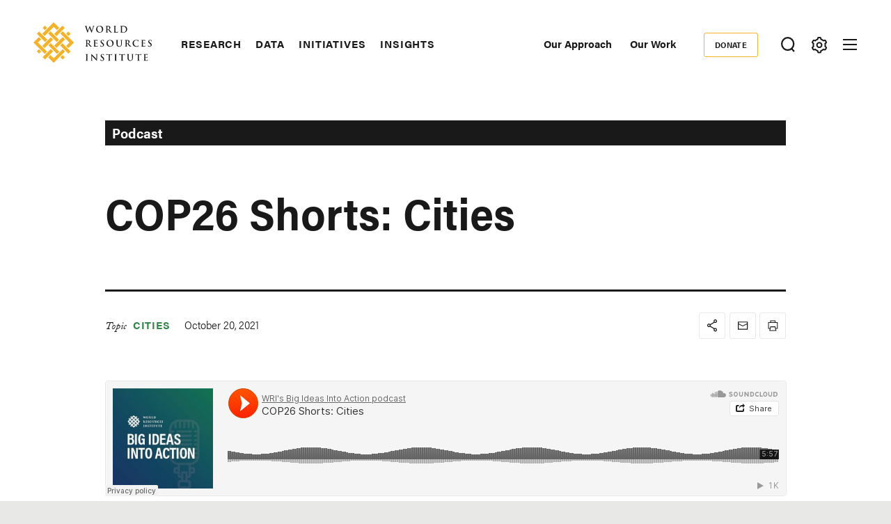

--- FILE ---
content_type: text/html; charset=UTF-8
request_url: https://www.wri.org/podcasts/cop26-shorts-cities
body_size: 13975
content:
<!DOCTYPE html>
<html lang="en" dir="ltr" prefix="og: https://ogp.me/ns#">
  <head><script>(function(w,i,g){w[g]=w[g]||[];if(typeof w[g].push=='function')w[g].push(i)})
(window,'GTM-WGH5WB9','google_tags_first_party');</script><script>(function(w,d,s,l){w[l]=w[l]||[];(function(){w[l].push(arguments);})('set', 'developer_id.dYzg1YT', true);
		w[l].push({'gtm.start':new Date().getTime(),event:'gtm.js'});var f=d.getElementsByTagName(s)[0],
		j=d.createElement(s);j.async=true;j.src='/s2oq/';
		f.parentNode.insertBefore(j,f);
		})(window,document,'script','dataLayer');</script>
        <script>
      window.dataLayer = window.dataLayer ||[];
      function gtag(){dataLayer.push(arguments);}
      gtag('consent','default',{
        'ad_storage':'denied',
        'analytics_storage':'denied',
        'ad_user_data':'denied',
        'ad_personalization':'denied',
        'personalization_storage':'denied',
        'functionality_storage':'granted',
        'security_storage':'granted',
        'wait_for_update': 500
      });
      gtag("set", "ads_data_redaction", true);
    </script>
            <script src="https://cmp.osano.com/AzyfddTRtqi1560Dk/2f1a8361-e0bc-41c3-b332-023fe627c0bb/osano.js"></script>
        <meta charset="utf-8" />
<meta name="description" content="This new series of short WRI podcasts looks at why COP26 matters for different issues. In this episode Nicholas Walton looks at cities with Rogier Vandenberg. Other episodes focus on oceans, the circular economy, clean air, business, food and land use, and an overall look ahead to COP26." />
<link rel="canonical" href="https://www.wri.org/podcasts/cop26-shorts-cities" />
<link rel="image_src" href="https://files.wri.org/d8/s3fs-public/styles/1440x550/s3/2021-04/Podcast%20thumbnail_Square_0.png?VersionId=nFofYFJ7orPAQzmYP_k_4Z2SrpAT1OBY&amp;h=a1b62535&amp;itok=uuqNvFuf" />
<meta name="wri_published" content="October 20 2021" />
<meta name="wri_thumbnail" content="https://files.wri.org/d8/s3fs-public/styles/150_tall/s3/2021-04/Podcast%20thumbnail_Square_0.png?VersionId=0mb2k48DLvK3ooJMySGH5_W.2YJ8GpUs&amp;itok=E-JYauyF" />
<meta name="wri_topic" content="Cities" />
<meta name="wri_topic_link" href="https://www.wri.org/cities" />
<meta name="wri_type" content="Podcasts" />
<meta property="og:site_name" content="World Resources Institute" />
<meta property="og:url" content="https://www.wri.org/podcasts/cop26-shorts-cities" />
<meta property="og:title" content="COP26 Shorts: Cities" />
<meta property="og:description" content="This new series of short WRI podcasts looks at why COP26 matters for different issues. In this episode Nicholas Walton looks at cities with Rogier Vandenberg. Other episodes focus on oceans, the circular economy, clean air, business, food and land use, and an overall look ahead to COP26." />
<meta property="og:image" content="https://files.wri.org/d8/s3fs-public/styles/1440x550/s3/2021-04/Podcast%20thumbnail_Square_0.png?VersionId=nFofYFJ7orPAQzmYP_k_4Z2SrpAT1OBY&amp;h=a1b62535&amp;itok=uuqNvFuf" />
<meta property="og:image:width" content="1440" />
<meta property="og:image:height" content="550" />
<meta property="article:tag" content="COP26" />
<meta name="twitter:card" content="summary_large_image" />
<meta name="twitter:title" content="COP26 Shorts: Cities" />
<meta name="twitter:description" content="This new series of short WRI podcasts looks at why COP26 matters for different issues. In this episode Nicholas Walton looks at cities with Rogier Vandenberg. Other episodes focus on oceans, the circular economy, clean air, business, food and land use, and an overall look ahead to COP26." />
<meta name="twitter:image" content="https://files.wri.org/d8/s3fs-public/styles/1440x550/s3/2021-04/Podcast%20thumbnail_Square_0.png?VersionId=nFofYFJ7orPAQzmYP_k_4Z2SrpAT1OBY&amp;h=a1b62535&amp;itok=uuqNvFuf" />
<meta name="Generator" content="Drupal 10 (https://www.drupal.org)" />
<meta name="MobileOptimized" content="width" />
<meta name="HandheldFriendly" content="true" />
<meta name="viewport" content="width=device-width, initial-scale=1.0" />
<script type="application/ld+json">{
    "@context": "https://schema.org",
    "@graph": [
        {
            "@type": "WebSite",
            "@id": "https://www.wri.org/",
            "name": "World Resources Institute",
            "url": "https://www.wri.org/",
            "publisher": {
                "@type": "Organization",
                "@id": "https://www.wri.org/",
                "name": "World Resource Institute",
                "url": "https://www.wri.org/",
                "sameAs": [
                    "http://www.facebook.com/pages/World-Resources-Institute/61863318139",
                    "http://twitter.comworldresources",
                    "http://www.youtube.com/WorldResourcesInst",
                    "https://www.linkedin.com/company/world-resources-institute/"
                ],
                "logo": {
                    "@type": "ImageObject",
                    "representativeOfPage": "True",
                    "url": "https://www.wri.org/profiles/contrib/wri_sites/themes/custom/ts_wrin/logo.png",
                    "width": "150",
                    "height": "53"
                }
            }
        }
    ]
}</script>
<link rel="icon" href="/sites/default/files/favicon.ico" type="image/vnd.microsoft.icon" />

    <title>COP26 Shorts: Cities | World Resources Institute</title>
    <link rel="stylesheet" media="all" href="/sites/default/files/css/css_BgZ0gdcSTJ7qc3QWlJyxgqKCsbUw93NhHvL-9lJ3ANw.css?delta=0&amp;language=en&amp;theme=ts_wrin&amp;include=[base64]" />
<link rel="stylesheet" media="all" href="/sites/default/files/css/css_FyXaTLxO8DOE0KTThgN9siK5575I6e36ehC0PufRoDg.css?delta=1&amp;language=en&amp;theme=ts_wrin&amp;include=[base64]" />
<link rel="stylesheet" media="all" href="https://use.typekit.net/xrt8xkt.css" />
<link rel="stylesheet" media="all" href="/sites/default/files/css/css_6g9qk3dJMlnddRuUeE8I9ZWjH16aKGHKBNdwCjSLHJ8.css?delta=3&amp;language=en&amp;theme=ts_wrin&amp;include=[base64]" />
<link rel="stylesheet" media="all" href="/sites/default/files/css/css_upfhAP7mYucgYZusvQGqob_xJgN95v6gXEKGOef5b3s.css?delta=4&amp;language=en&amp;theme=ts_wrin&amp;include=[base64]" />

    <script type="application/json" data-drupal-selector="drupal-settings-json">{"path":{"baseUrl":"\/","pathPrefix":"","currentPath":"node\/101336","currentPathIsAdmin":false,"isFront":false,"currentLanguage":"en"},"pluralDelimiter":"\u0003","suppressDeprecationErrors":true,"ajaxPageState":{"libraries":"[base64]","theme":"ts_wrin","theme_token":null},"ajaxTrustedUrl":{"form_action_p_pvdeGsVG5zNF_XLGPTvYSKCf43t8qZYSwcfZl2uzM":true},"simple_popup_blocks":{"settings":[{"uid":"beforefilesmodal","type":0,"css_selector":"1","identifier":"block-beforefilesmodal","layout":"4","visit_counts":"0","overlay":"1","trigger_method":"1","trigger_selector":".files-overlay-trigger-webform","delay":0,"enable_escape":"1","trigger_width":null,"minimize":"1","close":"1","use_time_frequency":false,"time_frequency":"3600","show_minimized_button":"1","width":"600","cookie_expiry":0,"status":"1","escape":"1"},{"uid":"classyembed","type":0,"css_selector":"1","identifier":"block-classyembed","layout":"6","visit_counts":"0","overlay":false,"trigger_method":0,"trigger_selector":"#custom-css-id","delay":0,"enable_escape":"1","trigger_width":null,"minimize":"1","close":"1","use_time_frequency":false,"time_frequency":"3600","show_minimized_button":false,"width":"1200","cookie_expiry":"100","status":"1"},{"uid":"files_modal","type":"1","css_selector":0,"identifier":"files-modal","layout":"5","visit_counts":"0","overlay":"1","trigger_method":"1","trigger_selector":".files-overlay-trigger","delay":0,"minimize":"1","close":"1","width":"600","cookie_expiry":"100","status":"1","escape":"1"},{"uid":"wri_region_map_popup","type":"1","css_selector":0,"identifier":"wri-region-map-popup","layout":"7","visit_counts":"0","overlay":false,"trigger_method":"1","trigger_selector":".wri-region-map-popup-button","delay":0,"minimize":false,"close":false,"width":"500","cookie_expiry":0,"status":"1","escape":"1"}]},"webform":{"dialog":{"options":{"narrow":{"title":"Narrow","width":600},"normal":{"title":"Normal","width":800},"wide":{"title":"Wide","width":1000}},"entity_type":"node","entity_id":"101336"}},"wri_filter":{"filterCookieName":"STYXKEY_wri_filter","allFilters":{"53":{"id":"53","name":"climate"},"226":{"id":"226","name":"cities"},"222":{"id":"222","name":"energy"},"4422":{"id":"4422","name":"food"},"73":{"id":"73","name":"forests"},"56":{"id":"56","name":"freshwater"},"18861":{"id":"18861","name":"ocean"},"74":{"id":"74","name":"business"},"10510":{"id":"10510","name":"economics"},"9640":{"id":"9640","name":"finance"},"227":{"id":"227","name":"equity \u0026 governance"}},"pageIsFilterable":false,"currentFilterName":""},"wri_seo":{"node_type":"data","default_details":{"primary topic":"Cities"}},"ckeditorAccordion":{"accordionStyle":{"collapseAll":1,"keepRowsOpen":0,"animateAccordionOpenAndClose":1,"openTabsWithHash":1,"allowHtmlInTitles":0}},"wri_common":{"gtm_id":"GTM-WGH5WB9","analytics_url":"https:\/\/www.googletagmanager.com"},"user":{"uid":0,"permissionsHash":"49f118568e1f199687205e4f078b76669958c642176c9512e1e4f05807652bb0"}}</script>
<script src="/sites/default/files/js/js_cq0JXSv_85WVz78SI--ROdZKuojHDvCPtKmpyotL_q8.js?scope=header&amp;delta=0&amp;language=en&amp;theme=ts_wrin&amp;include=[base64]"></script>

    
  </head>
  <body class="cop26-shorts-cities path-node page-node-type-data">
    <!-- Google Tag Manager (noscript) -->
        <noscript>
      <iframe src="https://www.googletagmanager.com/ns.html?id=GTM-WGH5WB9" height="0" width="0" style="display:none;visibility:hidden"></iframe>
    </noscript>
    <!-- End Google Tag Manager (noscript) -->
    <!-- Grid Layout Checker -->
        <!-- END Grid Layout Checker -->

    <a href="#main-content" class="visually-hidden focusable skip-link">
      Skip to main content
    </a>

    <div id="accessibility-url">
      <a href="/accessibility" class="visually-hidden focusable skip-link">
		    Accessibility
      </a>
    </div>
      
        <main class="dialog-off-canvas-main-canvas" data-off-canvas-main-canvas>
      
  <div id="tray-nav-wrapper">
  <div id="tray-nav-canvas">
        <header>
      <div class="container header-wrapper">
                  
  

<div  class="region region-primary-nav">
  <div id="block-ts-wrin-branding" class="block block-system block-system-branding-block">
  
    
        <a href="/" rel="home" class="site-logo">
      <img class="logo-white hidden" src="/sites/default/files/nav_logo_white_0.svg" alt="Home" />
      <img class="logo-color" src="/sites/default/files/nav_logo_color_0.svg" alt="Home" />
    </a>
        <div class="site-name hidden">
      <a href="/" title="Home" rel="home">World Resources Institute</a>
    </div>
        <div class="site-slogan visually-hidden">Making Big Ideas Happen</div>
  </div>
<nav role="navigation" aria-labelledby="block-ts-wrin-main-menu-menu" id="block-ts-wrin-main-menu" class="block block-menu navigation menu--main">
            
  <h2 class="visually-hidden" id="block-ts-wrin-main-menu-menu">Main navigation</h2>
  

        <div class="menu-wrapper">

              <ul class="menu">
                    <li class="menu-item menu-item--collapsed">
        <a href="/research" data-drupal-link-system-path="node/71">Research</a>
              </li>
                <li class="menu-item menu-item--collapsed">
        <a href="/data" data-drupal-link-system-path="node/72">Data</a>
              </li>
                <li class="menu-item menu-item--collapsed">
        <a href="/initiatives" data-drupal-link-system-path="node/73">Initiatives</a>
              </li>
                <li class="menu-item menu-item--collapsed">
        <a href="/insights" data-drupal-link-system-path="node/100014">Insights</a>
              </li>
        </ul>
  

</div><a href="#scroll" class="nav-arrow"><svg aria-hidden="true" data-title="Click to see more items" tabindex="-1" data-prefix="far" data-icon="chevron-right" xmlns="http://www.w3.org/2000/svg" viewBox="0 0 256 512" class="svg-inline--fa fa-chevron-right fa-w-8 fa-3x"><path d="M24.707 38.101L4.908 57.899c-4.686 4.686-4.686 12.284 0 16.971L185.607 256 4.908 437.13c-4.686 4.686-4.686 12.284 0 16.971L24.707 473.9c4.686 4.686 12.284 4.686 16.971 0l209.414-209.414c4.686-4.686 4.686-12.284 0-16.971L41.678 38.101c-4.687-4.687-12.285-4.687-16.971 0z"/><title>Click to see more</title></svg></a>
  </nav>

</div>

                <div class="header-right ">
                      
  

<div  class="region region-secondary-nav">
  <nav role="navigation" aria-labelledby="block-secondarynavigation-menu" id="block-secondarynavigation" class="block block-menu navigation menu--secondary">
            
  <h2 class="visually-hidden" id="block-secondarynavigation-menu">Secondary Navigation</h2>
  

        
              <ul class="menu">
                    <li class="menu-item">
        <a href="/our-approach" data-drupal-link-system-path="node/100163">Our Approach</a>
              </li>
                <li class="menu-item">
        <a href="/our-work" data-drupal-link-system-path="node/100023">Our Work</a>
              </li>
        </ul>
  


  </nav>
<nav role="navigation" aria-labelledby="block-donate-menu" id="block-donate" class="block block-menu navigation menu--donate">
            
  <h2 class="visually-hidden" id="block-donate-menu">Donate</h2>
  

        
              <ul class="menu">
                    <li class="menu-item">
        <a href="https://giving.wri.org/campaign/694046/donate">Donate</a>
              </li>
        </ul>
  


  </nav>

</div>

          
          
                      <button class="tray-toggle search-toggle" aria-label="Toggle Search Menu" title="Search Menu" data-tray="search-tray">
  <svg viewBox="0 0 18 19" version="1.1" xmlns="http://www.w3.org/2000/svg">
    <g transform="translate(1 1)" stroke-width="2" fill="none" fill-rule="evenodd">
      <circle cx="7.69047619" cy="7.69047619" r="7.69047619" shape-rendering="geometricPrecision"/>
      <path stroke-linecap="square" d="M13 14l2.3998058 2.3998058" shape-rendering="geometricPrecision"/>
    </g>
  </svg>
</button>
          
                      <button class="tray-toggle filter-toggle" aria-label="Toggle filter Menu" title="Filter Menu" data-tray="filter-tray">
      <span class="filter-icon">
        <svg width="22px" height="24px" viewBox="0 0 22 24" version="1.1" xmlns="http://www.w3.org/2000/svg" xmlns:xlink="http://www.w3.org/1999/xlink">
          <g id="block-styles" stroke="none" stroke-width="1" fill="none" fill-rule="evenodd">
            <g id="assets" transform="translate(-194.000000, -186.000000)" stroke-width="2">
              <g id="icon/gear-white-copy-2" transform="translate(195.018833, 187.000000)">
                <path d="M9.99998346,14.1437469 C8.10683773,14.1437469 6.57210464,12.6090138 6.57210464,10.7158681 C6.57210464,8.82272233 8.10683773,7.28798924 9.99998346,7.28798924 C11.8931292,7.28798924 13.4278623,8.82272233 13.4278623,10.7158681 C13.4278623,12.6090138 11.8931292,14.1437469 9.99998346,14.1437469 Z M18.3523689,12.6590768 C18.499688,12.0242017 18.5741447,11.3727453 18.5741447,10.7158681 C18.5741447,10.0589908 18.499688,9.40737496 18.3523689,8.77265936 L19.8018036,7.28097404 C20.0203907,7.0558501 20.0626413,6.71338109 19.9062344,6.4418612 L19.2804472,5.35801375 L18.65466,4.27400686 C18.527111,4.05334712 18.293537,3.92356604 18.0475269,3.92356604 C17.9901298,3.92356604 17.9328922,3.93058123 17.8754952,3.94508993 L15.8567137,4.4546481 C14.895951,3.55558723 13.7462564,2.89121649 12.493566,2.51080166 L11.9261325,0.509558172 C11.8403558,0.208542581 11.5650094,5.15143483e-14 11.2515578,5.15143483e-14 L8.74824966,5.15143483e-14 C8.43495748,5.15143483e-14 8.15945169,0.208542581 8.073675,0.509558172 L7.50640091,2.51080166 C6.2537105,2.89121649 5.10385645,3.55558723 4.1432532,4.4546481 L2.1243123,3.94508993 C2.06707469,3.93058123 2.00967765,3.92356604 1.95291836,3.92356604 C1.70642995,3.92356604 1.47285589,4.05334712 1.34578522,4.27400686 L0.719998036,5.35801375 L0.0942108564,6.4418612 C-0.0628338243,6.71338109 -0.0204237887,7.0558501 0.198163274,7.28097404 L1.64743855,8.77265936 C1.50011948,9.40737496 1.42614107,10.0589908 1.42614107,10.7158681 C1.42614107,11.3727453 1.50011948,12.0242017 1.64743855,12.6590768 L0.198163274,14.1507621 C-0.0204237887,14.375886 -0.0628338243,14.7181956 0.0942108564,14.9898749 L0.719998036,16.0737224 L1.34578522,17.1577293 C1.47285589,17.378389 1.70642995,17.5081701 1.95291836,17.5081701 C2.00967765,17.5081701 2.06707469,17.5011549 2.1243123,17.4866462 L4.1432532,16.977088 C5.10385645,17.8761489 6.2537105,18.5405196 7.50640091,18.9209345 L8.073675,20.9221779 C8.15945169,21.2238313 8.43495748,21.4317361 8.74824966,21.4317361 L11.2515578,21.4317361 C11.5650094,21.4317361 11.8403558,21.2238313 11.9261325,20.9221779 L12.493566,18.9209345 C13.7462564,18.5405196 14.895951,17.8761489 15.8567137,16.977088 L17.8754952,17.4866462 C17.9328922,17.5011549 17.9901298,17.5081701 18.0475269,17.5081701 C18.293537,17.5081701 18.527111,17.378389 18.65466,17.1577293 L19.2804472,16.0737224 L19.9062344,14.9898749 C20.0626413,14.7181956 20.0203907,14.375886 19.8018036,14.1507621 L18.3523689,12.6590768 Z" id="icon/gear-black"></path>
              </g>
            </g>
          </g>
        </svg>
      </span>
</button>
          
                      
<button class="menu-toggle" aria-label="Open mobile menu" title="Menu Toggle">
  <div class="ts-menu-toggle-wrapper">
    <span></span>
  </div>
</button>
                  </div>
      </div>
    </header>
    
    <div class="mobile-menu-target">
      <div class="ts-mobile-menu__wrapper">
                  

<div  class="region region-hamburger-nav container">
  <div class="hamburger-header">
    <a href="/" rel="home" class="site-logo">
      <img class="logo-white" src="/sites/default/files/nav_logo_white_0.svg" alt="Home" />
    </a>
    <div class="donate-menu">
              <ul class="menu">
                    <li class="menu-item">
        <a href="https://giving.wri.org/campaign/694046/donate">Donate</a>
              </li>
        </ul>
  

</div>
    <button class="mega_menu_close" aria-label="Toggle Mega Menu" title="Close Mega Menu">
      <svg xmlns="http://www.w3.org/2000/svg" width="24" height="24" viewBox="0 0 24 24" fill="#ffffff">
        <path d="M23 20.168l-8.185-8.187 8.185-8.174-2.832-2.807-8.182 8.179-8.176-8.179-2.81 2.81 8.186 8.196-8.186 8.184 2.81 2.81 8.203-8.192 8.18 8.192z"/>
      </svg>
    </button>
  </div>
  <div class="hamburger-content">
    
<nav role="navigation" aria-labelledby="block-quicklinks-menu" id="block-quicklinks" class="block block-menu navigation menu--quick-links margin-bottom-md">
            
  <h2 class="visually-hidden" id="block-quicklinks-menu">Quick Links</h2>
  

        
        <div class="menu-wrapper">
          <ul class="menu">
                    <li class="menu-item">
        <span>Quick Links</span>
              </li>
                <li class="menu-item">
        <a href="/news" data-drupal-link-system-path="node/100179">News </a>
              </li>
                <li class="menu-item">
        <a href="/resources" data-drupal-link-system-path="resources">Resource Library</a>
              </li>
                <li class="menu-item">
        <a href="https://www.wri.org/about/experts-staff">Experts</a>
              </li>
                <li class="menu-item">
        <a href="/events" data-drupal-link-system-path="events">Events</a>
              </li>
                <li class="menu-item">
        <a href="/careers" data-drupal-link-system-path="node/105746">Careers</a>
              </li>
                <li class="menu-item">
        <a href="/donate" class="button small" data-drupal-link-system-path="node/100250">Donate</a>
              </li>
          </ul>
    </div>
  


  </nav><a href="#scroll" aria-hidden="true" tabindex="-1" class="nav-arrow"><svg aria-hidden="true" data-prefix="far" data-icon="chevron-right" xmlns="http://www.w3.org/2000/svg" viewBox="0 0 256 512" class="svg-inline--fa fa-chevron-right fa-w-8 fa-3x"><path d="M24.707 38.101L4.908 57.899c-4.686 4.686-4.686 12.284 0 16.971L185.607 256 4.908 437.13c-4.686 4.686-4.686 12.284 0 16.971L24.707 473.9c4.686 4.686 12.284 4.686 16.971 0l209.414-209.414c4.686-4.686 4.686-12.284 0-16.971L41.678 38.101c-4.687-4.687-12.285-4.687-16.971 0z"/><title>Click to see more</title></svg></a>
<nav role="navigation" aria-labelledby="block-mainnavigation-menu" id="block-mainnavigation" class="block block-menu navigation menu--main">
            
  <h2 class="visually-hidden" id="block-mainnavigation-menu">Main navigation</h2>
  

        

              <ul class="menu">
                    <li class="menu-item menu-item--collapsed">
        <a href="/research" data-drupal-link-system-path="node/71">Research</a>
              </li>
                <li class="menu-item menu-item--collapsed">
        <a href="/data" data-drupal-link-system-path="node/72">Data</a>
              </li>
                <li class="menu-item menu-item--collapsed">
        <a href="/initiatives" data-drupal-link-system-path="node/73">Initiatives</a>
              </li>
                <li class="menu-item menu-item--collapsed">
        <a href="/insights" data-drupal-link-system-path="node/100014">Insights</a>
              </li>
        </ul>
  


  </nav>
<nav role="navigation" aria-labelledby="block-footermenusecondary-2-menu" id="block-footermenusecondary-2" class="block block-menu navigation menu--footer-secondary">
            
  <h2 class="visually-hidden" id="block-footermenusecondary-2-menu">Footer menu - secondary</h2>
  

        
              <ul class="menu">
                    <li class="menu-item menu-item--expanded">
        <span class="menu-item-title"><a href="/our-work" class="flexible-row-submenu" data-drupal-link-system-path="node/100023">Our Work</a></span>
                                <ul class="menu">
                    <li class="menu-item menu-item--expanded">
        <span class="menu-item-title"><span>Regions</span></span>
                                <ul class="menu">
                    <li class="menu-item">
        <span class="menu-item-title"><a href="/africa" data-drupal-link-system-path="node/100030">Africa</a></span>
              </li>
                <li class="menu-item">
        <span class="menu-item-title"><a href="/asia" data-drupal-link-system-path="node/100062">Asia</a></span>
              </li>
                <li class="menu-item">
        <span class="menu-item-title"><a href="/wri-europe" data-drupal-link-system-path="node/100060">Europe</a></span>
              </li>
                <li class="menu-item">
        <span class="menu-item-title"><a href="/latin-america" data-drupal-link-system-path="node/100032">Latin America</a></span>
              </li>
                <li class="menu-item">
        <span class="menu-item-title"><a href="/north-america" data-drupal-link-system-path="node/100065">North America</a></span>
              </li>
        </ul>
  
              </li>
                <li class="menu-item menu-item--expanded">
        <span class="menu-item-title"><span>Topics</span></span>
                                <ul class="menu">
                    <li class="menu-item">
        <span class="menu-item-title"><a href="/cities" data-drupal-link-system-path="node/103166">Cities</a></span>
              </li>
                <li class="menu-item">
        <span class="menu-item-title"><a href="/climate" data-drupal-link-system-path="node/100004">Climate</a></span>
              </li>
                <li class="menu-item">
        <span class="menu-item-title"><a href="/energy" data-drupal-link-system-path="node/105106">Energy</a></span>
              </li>
                <li class="menu-item">
        <span class="menu-item-title"><a href="/food" data-drupal-link-system-path="node/100006">Food</a></span>
              </li>
                <li class="menu-item">
        <span class="menu-item-title"><a href="/forests" data-drupal-link-system-path="node/100007">Forests</a></span>
              </li>
                <li class="menu-item">
        <span class="menu-item-title"><a href="/freshwater" data-drupal-link-system-path="node/100009">Freshwater</a></span>
              </li>
                <li class="menu-item">
        <span class="menu-item-title"><a href="/ocean" data-drupal-link-system-path="node/100008">Ocean</a></span>
              </li>
        </ul>
  
              </li>
                <li class="menu-item menu-item--expanded">
        <span class="menu-item-title"><span>Centers</span></span>
                                <ul class="menu">
                    <li class="menu-item">
        <span class="menu-item-title"><a href="/economics" data-drupal-link-system-path="node/100025">Economics</a></span>
              </li>
                <li class="menu-item">
        <span class="menu-item-title"><a href="/equitable-development" data-drupal-link-system-path="node/100027">Equity</a></span>
              </li>
                <li class="menu-item">
        <span class="menu-item-title"><a href="/finance" data-drupal-link-system-path="node/100026">Finance</a></span>
              </li>
        </ul>
  
              </li>
        </ul>
  
              </li>
        </ul>
  


  </nav>
<nav role="navigation" aria-labelledby="block-megamenu-menu" id="block-megamenu" class="block block-menu navigation menu--mega-menu">
            
  <h2 class="visually-hidden" id="block-megamenu-menu">Mega Menu</h2>
  

        
              <ul class="menu">
                    <li class="menu-item menu-item--expanded">
        <span class="menu-item-title"><a href="/our-approach" data-drupal-link-system-path="node/100163">Our Approach</a></span>
                                <ul class="menu">
                    <li class="menu-item">
        <span class="menu-item-title"><a href="/strategic-plan" data-drupal-link-system-path="node/103333">Strategic Plan</a></span>
              </li>
                <li class="menu-item">
        <span class="menu-item-title"><a href="/our-approach/managing-for-results" data-drupal-link-system-path="node/100303">Managing for Results</a></span>
              </li>
                <li class="menu-item">
        <span class="menu-item-title"><a href="/top-outcomes" data-drupal-link-system-path="node/100164">Top Outcomes</a></span>
              </li>
        </ul>
  
              </li>
                <li class="menu-item menu-item--expanded">
        <span class="menu-item-title"><a href="/about" data-drupal-link-system-path="node/100080">About Us</a></span>
                                <ul class="menu">
                    <li class="menu-item">
        <span class="menu-item-title"><a href="/about/mission-values" data-drupal-link-system-path="node/100258">Mission</a></span>
              </li>
                <li class="menu-item">
        <span class="menu-item-title"><a href="https://www.wri.org/about/experts-staff">Staff</a></span>
              </li>
                <li class="menu-item">
        <span class="menu-item-title"><a href="/annual-report/2024" data-drupal-link-system-path="node/105292">Latest Annual Report</a></span>
              </li>
                <li class="menu-item">
        <span class="menu-item-title"><a href="/about/financials" data-drupal-link-system-path="node/100221">Financials </a></span>
              </li>
                <li class="menu-item">
        <span class="menu-item-title"><a href="/about/history" data-drupal-link-system-path="node/102377">History</a></span>
              </li>
                <li class="menu-item">
        <span class="menu-item-title"><a href="/sustainability-wri" data-drupal-link-system-path="node/100257">Sustainability at WRI</a></span>
              </li>
                <li class="menu-item">
        <span class="menu-item-title"><a href="/about/board-directors" data-drupal-link-system-path="node/100147">Board of Directors</a></span>
              </li>
                <li class="menu-item">
        <span class="menu-item-title"><a href="https://wri.ethicspoint.com/">Whistleblower and Ethics Reporting</a></span>
              </li>
                <li class="menu-item">
        <span class="menu-item-title"><a href="https://secure.ethicspoint.com/domain/media/en/gui/72880/code.pdf">Code of Conduct</a></span>
              </li>
        </ul>
  
              </li>
                <li class="menu-item menu-item--expanded">
        <span class="menu-item-title"><a href="/join-us" data-drupal-link-system-path="node/100251">Join Us</a></span>
                                <ul class="menu">
                    <li class="menu-item">
        <span class="menu-item-title"><a href="/events" data-drupal-link-system-path="events">Events</a></span>
              </li>
                <li class="menu-item">
        <span class="menu-item-title"><a href="https://careers.wri.org">Careers</a></span>
              </li>
                <li class="menu-item">
        <span class="menu-item-title"><a href="/support" data-drupal-link-system-path="node/105478">Ways to Give</a></span>
              </li>
                <li class="menu-item">
        <span class="menu-item-title"><a href="/about/procurement-opportunities" data-drupal-link-system-path="node/100304">Procurement Opportunities</a></span>
              </li>
                <li class="menu-item">
        <span class="menu-item-title"><a href="/about/contact" data-drupal-link-system-path="node/100415">Contact the Institute</a></span>
              </li>
        </ul>
  
              </li>
        </ul>
  


  </nav>
<div id="block-wrinsearch-2" class="block block-wri-search block-single-file-component-blockwri-search-menu">
  
    
      <div class="search-tray tray-contents">
      <form class="single-border" action="/search">
    <div class="input-wrapper">
      <label for="wrinsearch_2">What can we help you find?</label>
      <input class="ghost" type="text" name="keys" id="wrinsearch_2">
    </div>
    <input class="button ghost form" type="submit" value="Search">
  </form>

  <button class="tray-nav__close" aria-label="Toggle Search Menu" title="Close Search Menu">
    <svg xmlns="http://www.w3.org/2000/svg" width="24" height="24" viewBox="0 0 24 24" fill="#ffffff">
      <path d="M23 20.168l-8.185-8.187 8.185-8.174-2.832-2.807-8.182 8.179-8.176-8.179-2.81 2.81 8.186 8.196-8.186 8.184 2.81 2.81 8.203-8.192 8.18 8.192z"/>
    </svg>
  </button>
  
              <ul class="search-menu-block">
                    <li class="menu-item">
        <a href="/support" data-drupal-link-system-path="node/105478">Ways to Give</a>
              </li>
                <li class="menu-item">
        <a href="/join-us" data-drupal-link-system-path="node/100251">Join us</a>
              </li>
                <li class="menu-item">
        <a href="/about/experts-staff" data-drupal-link-system-path="about/experts-staff">Contact an Expert</a>
              </li>
                <li class="menu-item">
        <a href="/insights" data-drupal-link-system-path="node/100014">Explore WRI Perspectives</a>
              </li>
        </ul>
  


</div>

  </div>

  </div>
  <div class="hamburger-slider">
    <div class="hamburger-slider-contents">
      <a href="#" class="back">Back</a>
      <ul class="menu"></ul>
    </div>
  </div>
</div>

              </div>
    </div>

        <div id="tray-nav">
              
  

<div  class="region region-wrin-custom">
  <div id="block-wrinfilter" class="block block-wri-filter block-single-file-component-blockwri-filter">
  
    
  
<div class="filter-tray tray-contents content-side-padding">
  <div class="header">
    <h2 class="h2 white">Filter Your Site Experience by Topic</h2>
    <p class="white">Applying the filters below will filter all articles, data, insights and projects by the topic area you select.</p>
  </div>
  <ul>
    <li><a class="sitewide-content-filter all-topics active h4 white" href="/content-filter/remove">All Topics <span class="filter-remove italic-tiny white">Remove filter</span></a></li>
          <li><a class="sitewide-content-filter white h4" data-filter="climate" href="/content-filter/53">Climate <span class="filter-description italic-tiny black">filter site by Climate</span></a></li>
          <li><a class="sitewide-content-filter white h4" data-filter="cities" href="/content-filter/226">Cities <span class="filter-description italic-tiny black">filter site by Cities</span></a></li>
          <li><a class="sitewide-content-filter white h4" data-filter="energy" href="/content-filter/222">Energy <span class="filter-description italic-tiny black">filter site by Energy</span></a></li>
          <li><a class="sitewide-content-filter white h4" data-filter="food" href="/content-filter/4422">Food <span class="filter-description italic-tiny black">filter site by Food</span></a></li>
          <li><a class="sitewide-content-filter white h4" data-filter="forests" href="/content-filter/73">Forests <span class="filter-description italic-tiny black">filter site by Forests</span></a></li>
          <li><a class="sitewide-content-filter white h4" data-filter="freshwater" href="/content-filter/56">Freshwater <span class="filter-description italic-tiny black">filter site by Freshwater</span></a></li>
          <li><a class="sitewide-content-filter white h4" data-filter="ocean" href="/content-filter/18861">Ocean <span class="filter-description italic-tiny black">filter site by Ocean</span></a></li>
          <li><a class="sitewide-content-filter white h4" data-filter="business" href="/content-filter/74">Business <span class="filter-description italic-tiny black">filter site by Business</span></a></li>
          <li><a class="sitewide-content-filter white h4" data-filter="economics" href="/content-filter/10510">Economics <span class="filter-description italic-tiny black">filter site by Economics</span></a></li>
          <li><a class="sitewide-content-filter white h4" data-filter="finance" href="/content-filter/9640">Finance <span class="filter-description italic-tiny black">filter site by Finance</span></a></li>
          <li><a class="sitewide-content-filter white h4" data-filter="equity &amp; governance" href="/content-filter/227">Equity &amp; Governance <span class="filter-description italic-tiny black">filter site by Equity &amp; Governance</span></a></li>
      </ul>
  <button class="tray-nav__close" aria-label="Toggle filter Menu" title="Close Filter Menu">
    <svg xmlns="http://www.w3.org/2000/svg" width="24" height="24" viewBox="0 0 24 24" fill="#ffffff">
      <path d="M23 20.168l-8.185-8.187 8.185-8.174-2.832-2.807-8.182 8.179-8.176-8.179-2.81 2.81 8.186 8.196-8.186 8.184 2.81 2.81 8.203-8.192 8.18 8.192z"/>
    </svg>
  </button>
</div>
</div>
<div id="block-wrinsearch" class="block block-wri-search block-single-file-component-blockwri-search-menu">
  
    
      <div class="search-tray tray-contents">
      <h2 class="h2 white">Search WRI.org</h2>
        <p class="tray-nav-description">Not sure where to find something? Search all of the site&#039;s content.</p>
    <form class="single-border" action="/search">
    <div class="input-wrapper">
      <label for="wrinsearch">What can we help you find?</label>
      <input class="ghost" type="text" name="keys" id="wrinsearch">
    </div>
    <input class="button ghost form" type="submit" value="Search">
  </form>

  <button class="tray-nav__close" aria-label="Toggle Search Menu" title="Close Search Menu">
    <svg xmlns="http://www.w3.org/2000/svg" width="24" height="24" viewBox="0 0 24 24" fill="#ffffff">
      <path d="M23 20.168l-8.185-8.187 8.185-8.174-2.832-2.807-8.182 8.179-8.176-8.179-2.81 2.81 8.186 8.196-8.186 8.184 2.81 2.81 8.203-8.192 8.18 8.192z"/>
    </svg>
  </button>
  
              <ul class="search-menu-block">
                    <li class="menu-item">
        <a href="/support" data-drupal-link-system-path="node/105478">Ways to Give</a>
              </li>
                <li class="menu-item">
        <a href="/join-us" data-drupal-link-system-path="node/100251">Join us</a>
              </li>
                <li class="menu-item">
        <a href="/about/experts-staff" data-drupal-link-system-path="about/experts-staff">Contact an Expert</a>
              </li>
                <li class="menu-item">
        <a href="/insights" data-drupal-link-system-path="node/100014">Explore WRI Perspectives</a>
              </li>
        </ul>
  


</div>

  </div>

</div>

          </div>
    
          
  

<div  class="region region-admin">
  <div data-drupal-messages-fallback class="hidden"></div>

</div>

    
                  
  

<div  id="main-content" class="region region-content">
  <div id="block-ts-wrin-content" class="block block-system block-system-main-block">
  
    
      
<article class="node node--type-data node--promoted node--view-mode-full">

  
    

  
  <div class="node__content">
      <div class="layout layout--onecol">
    <div  class="layout__region layout__region--content">
      <div class="block block-ctools block-entity-viewnode">
  
    
              <div id="publication__detail" class="publication__detail simple-display tall-hero">
              <div class="landing-page__hero ">
                                <div class="hero__text">
              <div class="grid publication__type margin-top-lg">
                
  <div class="h4 white">Podcast</div>


              </div>
              <div class="grid hero__content--inner margin-top-lg">
                <div class="hero__left">
                  
  <h1 class="h1">
  COP26 Shorts: Cities
</h1>


                  
                                    <div class="margin-top-sm"></div>
                                  </div>

                              </div>
            </div>
                                      </div>
                  

      <div class="publication__main grid margin-top-md">

                    <div class="detail__meta-inner meta-inner margin-bottom-md two-column">
                            <div  class="layout__region layout__region--category">
                      <div  class="category-wrapper">
            <div  class="field-label-inline">Topic</div>
  
      <span class="topic-tag"><a href="/cities" hreflang="en">Cities</a></span>
      
  
    </div>

      <span  class="article-date category-wrapper">
        
            October 20, 2021
      
  
    </span>


              </div>
              
                            <div  class="layout__region layout__region--share">
                  <div class="mobile-social visit-on-social margin-right-md"></div>
                <div class="social-sharing-block">
  <nav role="navigation">
    <ul class="">
      <li><a class="share-icon icon-social" href="#" aria-haspopup="true">Social</a>
        <ul class="dropdown" aria-label="submenu">
          <li>
            <a href="https://www.linkedin.com/shareArticle?mini=true&url=https://www.wri.org/podcasts/cop26-shorts-cities&title=COP26 Shorts: Cities&source=https://www.wri.org" title="Share to Linkedin" aria-label="Share to Linkedin" class="social-sharing-buttons__button" rel="noopener">
              LinkedIn
            </a>
          </li>
          <li>
            <a href="https://bsky.app/intent/compose?text=COP26 Shorts: Cities https://www.wri.org/podcasts/cop26-shorts-cities" title="Share to Bluesky" aria-label="Share to Bluesky" class="social-sharing-buttons__button" rel="noopener">
              Bluesky
            </a>
          </li>
          <li>
            <a href="https://twitter.com/intent/tweet?text=COP26 Shorts: Cities+https://www.wri.org/podcasts/cop26-shorts-cities via @WorldResources" title="Share to X" aria-label="Share to X" class="social-sharing-buttons__button" rel="noopener">
              X
            </a>
          </li>
          <li>
            <a href="https://www.facebook.com/sharer/sharer.php?u=https://www.wri.org/podcasts/cop26-shorts-cities&title=COP26 Shorts: Cities" title="Share to Facebook" aria-label="Share to Facebook" class="social-sharing-buttons__button" rel="noopener">
              Facebook
            </a>
          </li>
        </ul>
      </li>
      <li>
        <a class="share-icon icon-email social-sharing-buttons__button" href="/cdn-cgi/l/email-protection#7b44080e19111e180f4638342b494d5b281314090f08415b38120f121e085d19141f0246130f0f0b084154540c0c0c550c09125514091c540b141f181a080f085418140b494d56081314090f085618120f121e08" title="Share to E-mail" aria-label="Share to E-mail" target="_blank" rel="noopener">
          Email
        </a>
      </li>
      <li><a class="share-icon icon-print" href="javascript:window.print()" aria-label="Print document">Print</a></li>
    </ul>
  </nav>
</div>

              </div>
                            <div class="publication__image-inner">
                <div  class="layout__region layout__region--share layout__region--featured-image">
                                  <div class="margin-top-md">
                  
  <article class="media media--type-embed media--view-mode-full">
  
      
            <div class="clearfix text-formatted field field--name-field-media-embed-code field--type-text-long field--label-hidden field__item"><iframe width="100%" height="166" scrolling="no" frameborder="no" allow="autoplay" src="https://w.soundcloud.com/player/?url=https%3A//api.soundcloud.com/tracks/1144342441&color=%23ff5500&auto_play=false&hide_related=false&show_comments=true&show_user=true&show_reposts=false&show_teaser=true"></iframe><div style="font-size: 10px; color: #cccccc;line-break: anywhere;word-break: normal;overflow: hidden;white-space: nowrap;text-overflow: ellipsis; font-family: Interstate,Lucida Grande,Lucida Sans Unicode,Lucida Sans,Garuda,Verdana,Tahoma,sans-serif;font-weight: 100;"><a href="https://soundcloud.com/world-resources-institute" title="WRI&#x27;s Big Ideas Into Action podcast" target="_blank" style="color: #cccccc; text-decoration: none;">WRI&#x27;s Big Ideas Into Action podcast</a> · <a href="https://soundcloud.com/world-resources-institute/cop26-shorts-cities" title="COP26 Shorts: Cities" target="_blank" style="color: #cccccc; text-decoration: none;">COP26 Shorts: Cities</a></div></div>
      
  </article>


                  </div>
                                </div>
              </div>
            </div>
                                          <div class="detail__meta-secondary">
                        <div  class="narrative-taxonomy">
        
            <p>This Podcast is part of <a href="/un-climate-change-conference-resource-hub">COP26 Resource Hub</a> and was produced alongside the <a href="/cities">WRI Ross Center for Sustainable Cities</a>.</p>
      
  
    </div>


                </div>
                                  
                  <div  class="layout__region layout__region--sidebar sidebar">
                                <div  class="narrative-taxonomy">
        
            <p>This Podcast is part of <a href="/un-climate-change-conference-resource-hub">COP26 Resource Hub</a> and was produced alongside the <a href="/cities">WRI Ross Center for Sustainable Cities</a>.</p>
      
  
    </div>


                        <div class="desktop-social"></div>

                                  </div>
        
                  <div class="publication__image margin-bottom-sm">
            <div class="publication__image-inner">
              <div  class="layout__region layout__region--share layout__region--featured-image">
                
  <article class="media media--type-embed media--view-mode-full">
  
      
            <div class="clearfix text-formatted field field--name-field-media-embed-code field--type-text-long field--label-hidden field__item"><iframe width="100%" height="166" scrolling="no" frameborder="no" allow="autoplay" src="https://w.soundcloud.com/player/?url=https%3A//api.soundcloud.com/tracks/1144342441&color=%23ff5500&auto_play=false&hide_related=false&show_comments=true&show_user=true&show_reposts=false&show_teaser=true"></iframe><div style="font-size: 10px; color: #cccccc;line-break: anywhere;word-break: normal;overflow: hidden;white-space: nowrap;text-overflow: ellipsis; font-family: Interstate,Lucida Grande,Lucida Sans Unicode,Lucida Sans,Garuda,Verdana,Tahoma,sans-serif;font-weight: 100;"><a href="https://soundcloud.com/world-resources-institute" title="WRI&#x27;s Big Ideas Into Action podcast" target="_blank" style="color: #cccccc; text-decoration: none;">WRI&#x27;s Big Ideas Into Action podcast</a> · <a href="https://soundcloud.com/world-resources-institute/cop26-shorts-cities" title="COP26 Shorts: Cities" target="_blank" style="color: #cccccc; text-decoration: none;">COP26 Shorts: Cities</a></div></div>
      
  </article>


              </div>
            </div>
          </div>
        
                  <div  class="layout__region layout__region--main_content main-content margin-bottom-lg">
            
  <p>This new series of short WRI podcasts looks at why COP26 matters for different issues. In this episode Nicholas Walton looks at cities with Rogier Vandenberg. Other episodes focus on oceans, the circular economy, clean air, business, food and land use, and an overall look ahead to COP26.</p>

<hr>
<p>&nbsp;</p>

<p><img align="left" alt="profile photo" height="220" src="https://files.wri.org/d8/s3fs-public/2021-07/rogier-van-den-berg.jpg" style="width: 180px; margin: 0 15px 15px 0" width="220" loading="lazy"></p>

<p><a href="/profile/rogier-van-den-berg"><strong>Rogier van den Berg</strong></a>, WRI Ross Center for Sustainable Cities</p>

<p>“Cities are central to the challenge. Two-thirds of the world’s energy consumption is in cities, and more than 70% of global CO2 emissions comes from cities. So how cities deal with this challenge and how cities mitigate greenhouse gases is key to get to the 1.5 degree outcome.”</p>

<h4>&nbsp;</h4>

<h4>Useful Links:</h4>

<ul>
	<li><a href="/un-climate-change-conference-resource-hub">WRI COP26 Resource Hub</a></li>
	<li><a href="/cities">WRI Ross Center for Sustainable Cities</a></li>
	<li><a href="/initiatives/cities-all-towards-more-equal-city">WRI World Resources Report, “Towards A More Equal City”</a></li>
</ul>


          </div>
        
      </div>
    </div>
  



  </div>
<div class="field-projects block block-layout-builder block-field-blocknodedatafield-projects">
  
    
      <div class="card-listing grid margin-bottom-lg margin-top-lg">
  
      <h2 class="layout__region layout__region--header h3 top-border-thick margin-bottom-md">
      Projects that include this Resource
    </h2>
    
  <div class="layout__region layout__region--listing">
    <div class="content-listing ">
      <div class="item-list">
                  <ul class="listing-items">
                          <li class="field__item"><div class="project_detail">
  <div  class="ds-1col clearfix card">
    
          <div class="card-image">
                  
    <img loading="lazy" src="https://files.wri.org/d8/s3fs-public/styles/463x330/s3/wrr-cities-background_0.jpg?VersionId=E0v6f7PI3WksQWD6sPrht9lehs0jSZIc&amp;h=239b60ca&amp;itok=JbDrHXLJ" width="463" height="330" alt="wrr cities background.jpg" class="image-style-_63x330" />




              </div>
      <div class="card-text">
                                                          <h3 class="teaser-title margin-top-xs ">
            
    <a href="/initiatives/cities-all-towards-more-equal-city" hreflang="en">World Resources Report: Towards a More Equal City</a>


          </h3>
                              
      <div class="secondary"><p>A new approach to cities that prioritizes equitable access to services would improve billions of lives, generate economic prosperity and create environmental benefits for all.</p></div>
      
  


  <a href="https://publications.wri.org/transformations-equitable-sustainable-cities" class="button small">Launch Platform<span class="visually-hidden">Launch Platform</span></a>

    <a href="/initiatives/cities-all-towards-more-equal-city" class="button small white" hreflang="en">Visit Project</a>


                                          <div class="subtext margin-top-xs top-border-tiny">
            <span class="italic-xtra-tiny">Part of</span>     
      <span class="small label"><a href="/cities" hreflang="en">Cities</a></span>
      
  


          </div>
              </div>
      </div>
</div>

</li>
                      </ul>
              </div>
    </div>
  </div>

</div>

  </div>

    </div>
  </div>

  </div>

</article>

  </div>

</div>

          
    <footer>
                <div class="region region-footer-top">
    <div class="container">
      <div class="footer-padding">
        <div id="block-howyoucanhelpblock" class="block block-wri-block block-how-you-can-help">
  
    
      <h3 class="h4 white">How You Can Help</h3><p>WRI relies on the generosity of donors like you to turn research into action. You can support our work by making a gift today or exploring other ways to give.</p>
              <ul class="menu">
                    <li class="menu-item">
        <span class="menu-item-title"><a href="https://giving.wri.org/give/406206/#!/donation/checkout?c_src=webite&amp;c_src2=footer-link" class="button small">Donate</a></span>
              </li>
                <li class="menu-item">
        <span class="menu-item-title"><a href="/support" class="button small" data-drupal-link-system-path="node/105478">Ways to Give</a></span>
              </li>
        </ul>
  


  </div>
<div id="block-webform" class="block block-webform block-webform-block grid">
  <div class="webform-outer">
    
          <h2>Stay Informed</h2>
        
          <form id="wri-stay-informed-footer" action="" method="post">
  
  <div data-drupal-selector="edit-flexbox" class="webform-flexbox js-webform-flexbox js-form-wrapper form-wrapper" id="edit-flexbox"><div class="webform-flex webform-flex--1"><div class="webform-flex--container"><div class="input-wrapper js-form-item form-item js-form-type-email form-type-email js-form-item-email form-item-email">
      <label for="edit-email" class="js-form-required form-required">Email</label>
        <input data-drupal-selector="edit-email" type="email" id="edit-email" name="email" value="" size="60" maxlength="254" class="form-email required" required="required" aria-required="true" />

        </div>
</div></div></div>
<input data-drupal-selector="edit-url-action" type="hidden" name="url_action" value="/webform/sign_up_for_wri_digest" />
<input autocomplete="off" data-drupal-selector="form-nt4zzkrwbii2jdufm3b-uhi26auydn0ywnkxc-wldlk" type="hidden" name="form_build_id" value="form-NT4ZZkrWBIi2jduFm3b_UHi26AuYDN0yWnkxC_wldLk" />
<input data-drupal-selector="edit-webform-submission-simple-email-submit-node-101336-add-form" type="hidden" name="form_id" value="webform_submission_simple_email_submit_node_101336_add_form" />
<div data-drupal-selector="edit-actions" class="form-actions js-form-wrapper form-wrapper" id="edit-actions"><input class="webform-button--submit button button--primary js-form-submit form-submit" data-drupal-selector="edit-submit" type="submit" id="edit-submit" name="op" value="Submit" />

</div>


  
</form>

      </div>
</div>

      </div>
    </div>
  </div>

                    <div class="region-footer">
          <div class="container">
            <div class="footer-padding">
              <div class="footer-logo margin-bottom-md">
                <a href="/">
                  <img class="logo-white" src="/sites/default/files/nav_logo_white_0.svg" alt="Home" />
                </a>
              </div>
                              
  

<div  class="region region-footer-left">
  <nav role="navigation" aria-labelledby="block-footermenumain-menu" id="block-footermenumain" class="block block-menu navigation menu--footer-main">
            
  <h2 class="visually-hidden" id="block-footermenumain-menu">Footer menu - main</h2>
  

        
              <ul class="menu">
                    <li class="menu-item">
        <span class="menu-item-title"><a href="/research" data-drupal-link-system-path="node/71">Research</a></span>
              </li>
                <li class="menu-item">
        <span class="menu-item-title"><a href="/data" data-drupal-link-system-path="node/72">Data</a></span>
              </li>
                <li class="menu-item">
        <span class="menu-item-title"><a href="/initiatives" data-drupal-link-system-path="node/73">Initiatives</a></span>
              </li>
                <li class="menu-item">
        <span class="menu-item-title"><a href="/insights" title="WRI Insights" data-drupal-link-system-path="node/100014">Insights</a></span>
              </li>
        </ul>
  


  </nav>
<nav role="navigation" aria-labelledby="block-footermenusecondary-menu" id="block-footermenusecondary" class="block block-menu navigation menu--footer-secondary">
            
  <h2 class="visually-hidden" id="block-footermenusecondary-menu">Footer menu - secondary</h2>
  

        
              <ul class="menu">
                    <li class="menu-item menu-item--expanded">
        <span class="menu-item-title"><a href="/our-work" class="flexible-row-submenu" data-drupal-link-system-path="node/100023">Our Work</a></span>
                                <ul class="menu">
                    <li class="menu-item menu-item--expanded">
        <span class="menu-item-title"><span>Regions</span></span>
                                <ul class="menu">
                    <li class="menu-item">
        <span class="menu-item-title"><a href="/africa" data-drupal-link-system-path="node/100030">Africa</a></span>
              </li>
                <li class="menu-item">
        <span class="menu-item-title"><a href="/asia" data-drupal-link-system-path="node/100062">Asia</a></span>
              </li>
                <li class="menu-item">
        <span class="menu-item-title"><a href="/wri-europe" data-drupal-link-system-path="node/100060">Europe</a></span>
              </li>
                <li class="menu-item">
        <span class="menu-item-title"><a href="/latin-america" data-drupal-link-system-path="node/100032">Latin America</a></span>
              </li>
                <li class="menu-item">
        <span class="menu-item-title"><a href="/north-america" data-drupal-link-system-path="node/100065">North America</a></span>
              </li>
        </ul>
  
              </li>
                <li class="menu-item menu-item--expanded">
        <span class="menu-item-title"><span>Topics</span></span>
                                <ul class="menu">
                    <li class="menu-item">
        <span class="menu-item-title"><a href="/cities" data-drupal-link-system-path="node/103166">Cities</a></span>
              </li>
                <li class="menu-item">
        <span class="menu-item-title"><a href="/climate" data-drupal-link-system-path="node/100004">Climate</a></span>
              </li>
                <li class="menu-item">
        <span class="menu-item-title"><a href="/energy" data-drupal-link-system-path="node/105106">Energy</a></span>
              </li>
                <li class="menu-item">
        <span class="menu-item-title"><a href="/food" data-drupal-link-system-path="node/100006">Food</a></span>
              </li>
                <li class="menu-item">
        <span class="menu-item-title"><a href="/forests" data-drupal-link-system-path="node/100007">Forests</a></span>
              </li>
                <li class="menu-item">
        <span class="menu-item-title"><a href="/freshwater" data-drupal-link-system-path="node/100009">Freshwater</a></span>
              </li>
                <li class="menu-item">
        <span class="menu-item-title"><a href="/ocean" data-drupal-link-system-path="node/100008">Ocean</a></span>
              </li>
        </ul>
  
              </li>
                <li class="menu-item menu-item--expanded">
        <span class="menu-item-title"><span>Centers</span></span>
                                <ul class="menu">
                    <li class="menu-item">
        <span class="menu-item-title"><a href="/economics" data-drupal-link-system-path="node/100025">Economics</a></span>
              </li>
                <li class="menu-item">
        <span class="menu-item-title"><a href="/equitable-development" data-drupal-link-system-path="node/100027">Equity</a></span>
              </li>
                <li class="menu-item">
        <span class="menu-item-title"><a href="/finance" data-drupal-link-system-path="node/100026">Finance</a></span>
              </li>
        </ul>
  
              </li>
        </ul>
  
              </li>
        </ul>
  


  </nav>

</div>

              
                              
  

<div  class="region region-footer-right">
  <nav role="navigation" aria-labelledby="block-footermenuoffices-menu" id="block-footermenuoffices" class="block block-menu navigation menu--footer-offices">
            
  <h2 class="visually-hidden" id="block-footermenuoffices-menu">Footer menu - Offices</h2>
  

        
              <ul class="menu">
                    <li class="menu-item menu-item--expanded">
        <span class="menu-item-title"><span>International Websites</span></span>
                                <ul class="menu">
                    <li class="menu-item">
        <span class="menu-item-title"><a href="https://africa.wri.org?utm_source=wri-org&amp;utm_medium=wri-org-footer-link" target="_blank">WRI Africa</a></span>
              </li>
                <li class="menu-item">
        <span class="menu-item-title"><a href="https://brasil.wri.org?utm_source=wri-org-website&amp;utm_medium=wri-org-website-footer-link" target="_blank">WRI Brasil</a></span>
              </li>
                <li class="menu-item">
        <span class="menu-item-title"><a href="https://www.wri.org.cn?utm_source=wri-org-website&amp;utm_medium=wri-org-website-footer-link" target="_blank">WRI China</a></span>
              </li>
                <li class="menu-item">
        <span class="menu-item-title"><a href="https://es.wri.org/wri-colombia?utm_source=wri-org-website&amp;utm_medium=wri-org-website-footer-link">WRI Colombia</a></span>
              </li>
                <li class="menu-item">
        <span class="menu-item-title"><a href="https://wri-india.org?utm_source=wri-org-website&amp;utm_medium=wri-org-website-footer-link" target="_blank">WRI India</a></span>
              </li>
                <li class="menu-item">
        <span class="menu-item-title"><a href="https://id.wri.org?utm_source=wri-org-website&amp;utm_medium=wri-org-website-footer-link" target="_blank">WRI Indonesia</a></span>
              </li>
                <li class="menu-item">
        <span class="menu-item-title"><a href="https://es.wri.org/wri-mexico?utm_source=wri-org-website&amp;utm_medium=wri-org-website-footer-link" target="_blank">WRI Mexico</a></span>
              </li>
        </ul>
  
              </li>
        </ul>
  


  </nav>
<nav role="navigation" aria-labelledby="block-footermenuadditional-menu" id="block-footermenuadditional" class="block block-menu navigation menu--footer-additional">
            
  <h2 class="visually-hidden" id="block-footermenuadditional-menu">Footer menu - Additional</h2>
  

        
              <ul class="menu">
                    <li class="menu-item">
        <span class="menu-item-title"><a href="/about/contact" data-drupal-link-system-path="node/100415">Contact Us</a></span>
              </li>
                <li class="menu-item">
        <span class="menu-item-title"><a href="/events" data-drupal-link-system-path="events">Events</a></span>
              </li>
                <li class="menu-item">
        <span class="menu-item-title"><a href="/resources" data-drupal-link-system-path="resources">Resource Library</a></span>
              </li>
                <li class="menu-item">
        <span class="menu-item-title"><a href="/media-contacts" data-drupal-link-system-path="node/100406">For Media</a></span>
              </li>
                <li class="menu-item">
        <span class="menu-item-title"><a href="/about/financials" data-drupal-link-system-path="node/100221">Financials</a></span>
              </li>
                <li class="menu-item">
        <span class="menu-item-title"><a href="/careers" data-drupal-link-system-path="node/105746">Careers</a></span>
              </li>
                <li class="menu-item">
        <span class="menu-item-title"><a href="/internships" title="Internships at WRI" data-drupal-link-system-path="node/100297">Internships</a></span>
              </li>
                <li class="menu-item">
        <span class="menu-item-title"><a href="/about/privacy-policy" data-drupal-link-system-path="node/100305">Privacy  Policy</a></span>
              </li>
                <li class="menu-item">
        <span class="menu-item-title"><a href="/about/legal-notices" data-drupal-link-system-path="node/104409">Legal Notices</a></span>
              </li>
                <li class="menu-item">
        <span class="menu-item-title"><a href="https://wri.ethicspoint.com">Whistleblower and Ethics Reporting</a></span>
              </li>
                <li class="menu-item">
        <span class="menu-item-title"><a href="" class="osano-cookie-preference-link" title="Manage privacy and cookie preferences">Cookie Preferences</a></span>
              </li>
        </ul>
  


  </nav>
<div id="block-addressblock" class="block block-wri-block block-address-block">
  
    
      <p><strong>World Resources Institute</strong><br />
10 G Street NE<br />
Suite 800<br />
Washington DC 20002<br />
+1 (202) 729-7600</p>

  </div>
<nav role="navigation" aria-labelledby="block-socialmenu-menu" id="block-socialmenu" class="block block-menu navigation menu--social-menu">
            
  <h2 class="visually-hidden" id="block-socialmenu-menu">Social menu</h2>
  

        
              <ul class="menu">
                    <li class="menu-item">
        <span class="menu-item-title"><a href="https://www.facebook.com/worldresources/" class="facebook">Facebook</a></span>
              </li>
                <li class="menu-item">
        <span class="menu-item-title"><a href="https://www.instagram.com/worldresources/" class="instagram">Instagram</a></span>
              </li>
                <li class="menu-item">
        <span class="menu-item-title"><a href="https://www.linkedin.com/company/world-resources-institute/" class="linkedin">LinkedIn</a></span>
              </li>
                <li class="menu-item">
        <span class="menu-item-title"><a href="https://www.threads.net/@worldresources" class="threads">Threads</a></span>
              </li>
                <li class="menu-item">
        <span class="menu-item-title"><a href="https://bsky.app/profile/worldresources.bsky.social" class="bluesky">Bluesky</a></span>
              </li>
                <li class="menu-item">
        <span class="menu-item-title"><a href="https://twitter.com/worldresources" class="twitter">Twitter</a></span>
              </li>
                <li class="menu-item">
        <span class="menu-item-title"><a href="https://www.youtube.com/WorldResourcesInst" class="youtube">Youtube</a></span>
              </li>
        </ul>
  


  </nav>
<div id="block-copyrightblock" class="block block-wri-block block-copyright-block">
  
    
      <p>&copy; 2025 World Resources Institute</p>
  </div>

</div>

                          </div>
          </div>
        </div>
          </footer>

          
  

<div  class="region region-modals">
  
<div class="has-blue-background-color block-content--type-_d6bf87b-a08d-4eb4-b6af-e210d5b5ad03 block block-block-content block-block-content3d6bf87b-a08d-4eb4-b6af-e210d5b5ad03 block-modal" id="block-ts-wrin-earthday2024">
  
  
            <button type="button" class="hidden ui-button modal-close" title="Close">
        <span class="ui-icon-closethick"></span>Close</button>
      <div class="modal_inner">
        <div class="modal_inner_wrapper">
        <div class="left-text">
          
            <div class="field field--name-field-title field--type-string field--label-hidden field__item">Happy Earth Day</div>
      
          
            <div class="clearfix text-formatted field field--name-field-intro field--type-text-long field--label-hidden field__item"><p>Envision a world where everyone can enjoy clean air, walkable cities, vibrant landscapes, nutritious food and affordable energy.</p></div>
      
        </div>
        <div class="right-image">
                  </div>
        </div>
        
            <div class="field field--name-field-link field--type-link field--label-hidden field__item"><a href="https://giving.wri.org/give/581214/#!/donation/checkout?c_src=website" class="button">Donate today</a></div>
      
        
      </div>
  </div>

</div>

    
  </div>
</div>

  </main>

      
    <script data-cfasync="false" src="/cdn-cgi/scripts/5c5dd728/cloudflare-static/email-decode.min.js"></script><script src="/sites/default/files/js/js_s2RhcIAPDl2bcc7LCiC2FAYkEk7eIMsMGI_EfPEEBpo.js?scope=footer&amp;delta=0&amp;language=en&amp;theme=ts_wrin&amp;include=[base64]"></script>
<script src="/modules/contrib/ckeditor_accordion/js/accordion.frontend.min.js?t5kwxc"></script>
<script src="/sites/default/files/js/js_rivw9LwDqOA4bLZqpFifHGzKCEtjsxFskOdT_seoElw.js?scope=footer&amp;delta=2&amp;language=en&amp;theme=ts_wrin&amp;include=[base64]"></script>

  <script defer src="https://static.cloudflareinsights.com/beacon.min.js/vcd15cbe7772f49c399c6a5babf22c1241717689176015" integrity="sha512-ZpsOmlRQV6y907TI0dKBHq9Md29nnaEIPlkf84rnaERnq6zvWvPUqr2ft8M1aS28oN72PdrCzSjY4U6VaAw1EQ==" data-cf-beacon='{"version":"2024.11.0","token":"84be7583f63241efa646d766adc5686f","server_timing":{"name":{"cfCacheStatus":true,"cfEdge":true,"cfExtPri":true,"cfL4":true,"cfOrigin":true,"cfSpeedBrain":true},"location_startswith":null}}' crossorigin="anonymous"></script>
</body>
</html>


--- FILE ---
content_type: text/css
request_url: https://www.wri.org/sites/default/files/css/css_6g9qk3dJMlnddRuUeE8I9ZWjH16aKGHKBNdwCjSLHJ8.css?delta=3&language=en&theme=ts_wrin&include=eJx1kNtuwzAIhl_Ish_JIjZJaTFYhrTJnn6Z0k6aut5w-H4QBzBDzyRXLK4jFbPYtAJbKDesdLAMpeiopJJ-ozgPFUepoTCY7WkCw1fc0AwWtFcuWg9NB6Y61g4c4QrbH1AJWJcTiY4GTF8YGHZdPVeyoncce1LBohyMWmfMXfva88Rabpb-YcF2c2znam75MUhSA5LwwGk-pqSnj8jYUDxWdCC26LosjB_LZsZt0u2j_rz_Tf8xb9AvR1M8P_UNF7OauQ
body_size: 100581
content:
/* @license GPL-2.0-or-later https://www.drupal.org/licensing/faq */
:root{--color-black:#000;--color-neutral-900:#1a1919;--color-neutral-800:#686767;--color-neutral-600:#757575;--color-neutral-500:#898989;--color-neutral-400:#B1B1B1;--color-neutral-200:#e8e8e7;--color-white:#ffffff;--color-gold-500:#f3b229;--color-gold-300:#ffd271;--color-gold-100:#fbe8be;--color-teal-500:#1b808d;--color-blue-500:#3654a5;--color-green-500:#32864b}:root{--font-family-heading-condensed:"acumin-pro-semi-condensed",sans-serif;--font-family-heading:"acumin-pro",sans-serif;--font-family-serif:"adobe-caslon-pro",serif}:root{--spacer-40:160px;--spacer-30:120px;--spacer-25:100px;--spacer-20:80px;--spacer-15:60px;--spacer-12:48px;--spacer-11:45px;--spacer-10:40px;--spacer-7:30px;--spacer-6:24px;--spacer-5:20px;--spacer-4:16px;--spacer-3:12px;--spacer-2:8px;--spacer-1:4px}body{font-family:"adobe-caslon-pro",serif;font-weight:400;font-size:1.25rem;line-height:1.2;-moz-osx-font-smoothing:grayscale;-webkit-font-smoothing:antialiased;color:#1a1919}.h1,.paragraph--type--statistics .field--name-field-statistics .field--name-field-statistic-number,.h2,.main-content h2,.main-content .text-formatted h2,.paragraph--type--side-by-side .text-formatted h2,.h3,.field-related-resources h2,.main-content h3,.main-content .text-formatted h3,.paragraph--type--side-by-side .text-formatted h3,.h4,.ckeditor-accordion-container>dl dt>a,.ckeditor-accordion-container>dl dt>a:not(.button),.main-content h4,.main-content h5,.main-content h6,.main-content .text-formatted h4,.main-content .text-formatted h5,.main-content .text-formatted h6,.paragraph--type--side-by-side .text-formatted h4,.paragraph--type--side-by-side .text-formatted h5,.paragraph--type--side-by-side .text-formatted h6{font-family:"acumin-pro-semi-condensed",sans-serif;font-weight:700}.h1,.paragraph--type--statistics .field--name-field-statistics .field--name-field-statistic-number{font-size:2.625rem;line-height:1.0952380952}@media(min-width:31.3125rem){.h1,.paragraph--type--statistics .field--name-field-statistics .field--name-field-statistic-number{font-size:3rem;line-height:1.125}}@media(min-width:48rem){.h1,.paragraph--type--statistics .field--name-field-statistics .field--name-field-statistic-number{font-size:4rem;line-height:1.125}}@media(min-width:64rem){.h1.xl,.paragraph--type--statistics .field--name-field-statistics .xl.field--name-field-statistic-number{font-size:4.625rem;line-height:1.0810810811}}.h1.white,.tile.international_office .card-text h3.h1,.paragraph--type--statistics .field--name-field-statistics .white.field--name-field-statistic-number,.paragraph--type--statistics .field--name-field-statistics .tile.international_office .card-text h3.field--name-field-statistic-number,.tile.international_office .card-text .paragraph--type--statistics .field--name-field-statistics h3.field--name-field-statistic-number{color:#fff}.h2,.main-content h2,.main-content .text-formatted h2,.paragraph--type--side-by-side .text-formatted h2{font-size:2.375rem;line-height:1}@media(min-width:48rem){.h2,.main-content h2,.main-content .text-formatted h2,.paragraph--type--side-by-side .text-formatted h2{font-size:2.625rem;line-height:1}}.h2.white,.tile.international_office .card-text h3.h2,.main-content h2.white,.paragraph--type--side-by-side .text-formatted h2.white{color:#fff}.h3,.field-related-resources h2,.main-content h3,.main-content .text-formatted h3,.paragraph--type--side-by-side .text-formatted h3{font-size:1.5rem;line-height:1.25}.h3.white,.tile.international_office .card-text h3.h3,.field-related-resources h2.white,.main-content h3.white,.main-content .tile.international_office .card-text h3,.tile.international_office .card-text .main-content h3,.paragraph--type--side-by-side .text-formatted h3.white,.paragraph--type--side-by-side .text-formatted .tile.international_office .card-text h3,.tile.international_office .card-text .paragraph--type--side-by-side .text-formatted h3{color:#fff}.h4,.ckeditor-accordion-container>dl dt>a,.ckeditor-accordion-container>dl dt>a:not(.button),.main-content h4,.main-content h5,.main-content h6,.main-content .text-formatted h4,.main-content .text-formatted h5,.main-content .text-formatted h6,.paragraph--type--side-by-side .text-formatted h4,.paragraph--type--side-by-side .text-formatted h5,.paragraph--type--side-by-side .text-formatted h6{font-size:1.25rem;line-height:1}.h4.white,.tile.international_office .card-text h3.h4,.ckeditor-accordion-container>dl dt>a.white,.main-content h4.white,.main-content h5.white,.main-content h6.white,.paragraph--type--side-by-side .text-formatted h4.white,.paragraph--type--side-by-side .text-formatted h5.white,.paragraph--type--side-by-side .text-formatted h6.white{color:#fff}a{color:inherit;font-family:inherit}p a,.bullets a,.main-content .bullets a,.paragraph--type--side-by-side .text-formatted .bullets a{color:#32864b;transition:color .2s linear}p a:active,p a:hover,p a:focus,.bullets a:active,.bullets a:hover,.bullets a:focus{color:#1a1919}img{display:block;height:auto;min-height:1px;width:100%}.b-lazy,.b-responsive{display:block;height:auto;min-height:1px;width:100%}figcaption,.figcaption{font-family:"acumin-pro-semi-condensed",sans-serif;font-weight:400;font-size:.8125rem;line-height:1.3846153846;margin-top:.8125rem}.subheader{font-family:"acumin-pro",sans-serif;font-weight:400;font-size:1.125rem;line-height:1.3333333333}.intro,.field--name-field-leadin-paragraph{font-family:"acumin-pro-semi-condensed",sans-serif;font-weight:300;font-size:1.25rem;line-height:1.55}@media(min-width:64rem){.intro,.field--name-field-leadin-paragraph{font-size:1.5rem;line-height:1.5}}.intro.white,.tile.international_office .card-text h3.intro,.white.field--name-field-leadin-paragraph,.tile.international_office .card-text h3.field--name-field-leadin-paragraph{color:#fff}.bullets,.main-content .bullets,.main-content .text-formatted .bullets,.paragraph--type--side-by-side .text-formatted .bullets{padding:20px;margin:1rem 0}.bullets .h4,.bullets .ckeditor-accordion-container>dl dt>a,.ckeditor-accordion-container>dl .bullets dt>a,.paragraph--type--side-by-side .text-formatted .bullets .h4,.bullets .main-content h4,.main-content .bullets h4,.bullets .main-content h5,.main-content .bullets h5,.bullets .main-content h6,.main-content .bullets h6,.bullets .paragraph--type--side-by-side .text-formatted h4,.paragraph--type--side-by-side .text-formatted .bullets h4,.bullets .paragraph--type--side-by-side .text-formatted h5,.paragraph--type--side-by-side .text-formatted .bullets h5,.bullets .paragraph--type--side-by-side .text-formatted h6,.paragraph--type--side-by-side .text-formatted .bullets h6{font-family:"adobe-caslon-pro",serif;font-weight:700;font-style:italic}.bullets .bottom-border-tiny-black,.paragraph--type--side-by-side .text-formatted .bullets .bottom-border-tiny-black{border-bottom:.5px solid #1a1919;padding-bottom:.6875rem;margin-bottom:.5rem}.bullets ul,.main-content .bullets ul,.paragraph--type--side-by-side .text-formatted .bullets ul,.bullets li,.main-content .bullets li,.paragraph--type--side-by-side .text-formatted .bullets li{margin:0;padding:0;list-style:none outside none;font-size:1rem;font-family:"adobe-caslon-pro",serif;font-weight:400}.bullets li,.main-content .bullets li,.paragraph--type--side-by-side .text-formatted .bullets li{margin-left:1rem}.bullets li::before,.main-content .bullets li::before,.paragraph--type--side-by-side .text-formatted .bullets li::before{background-color:#32864b;border-radius:50%;display:block;height:.4rem;width:.4rem;position:relative;top:1.0625rem;left:-0.9375rem}.italic-tiny,.publication__detail .publication__main .sidebar .field-label-above,.publication__detail .publication__main .sidebar .field-label-inline,.paragraph--type--statistics .field--name-field-statistics-title,.detail__meta-inner .layout__region .category-wrapper>.field-label-inline,.detail__meta-inner .layout__region .article-date>.field-label-inline,.article .article__meta .field-label-inline{font-family:"adobe-caslon-pro",serif;font-weight:400;font-style:italic;font-size:.9375rem;line-height:1.2666666667}.italic-xtra-tiny{font-family:"adobe-caslon-pro",serif;font-weight:400;font-style:italic;font-size:.8125rem;line-height:1.1538461538}.teaser-title,.tile.international_office .card-text p{font-family:"acumin-pro-semi-condensed",sans-serif;font-weight:300;font-size:1.25rem;line-height:1.3}.teaser-title.large,.tile.international_office .card-text p.large{font-size:1.5rem;line-height:1.25}@media(min-width:48rem){.teaser-title.large,.tile.international_office .card-text p.large{font-size:2.25rem;line-height:1.1666666667}}.teaser-title a,.tile.international_office .card-text p a{background-position:left 100%;color:#1a1919;text-decoration:none}.teaser-title a:active,.tile.international_office .card-text p a:active,.teaser-title a:hover,.tile.international_office .card-text p a:hover,.teaser-title a:focus,.tile.international_office .card-text p a:focus{color:#32864b}.topic-tag,.topic-tag a{font-family:"acumin-pro",sans-serif;font-weight:700;font-size:.9375rem;line-height:1.2;color:#32864b;letter-spacing:.9px;text-decoration:none;text-transform:uppercase}.topic-tag a{background-image:linear-gradient(to right,transparent,transparent),linear-gradient(to right,#32864b,#32864b);background-position:left 74%;background-repeat:no-repeat;background-size:100% 2px,0 2px;text-decoration:none;transition:.5s;background-position:left 100%}.topic-tag a:active,.topic-tag a:hover,.topic-tag a:focus{background-size:100% 0,100% 2px}.taxonomy,.event__detail .join-the-conversation .conversation-item a,.topic-tag-wrapper a{font-family:"acumin-pro",sans-serif;font-weight:600;font-size:1.125rem;line-height:1.3333333333;background-image:linear-gradient(to right,transparent,transparent),linear-gradient(to right,#32864b,#32864b);background-position:left 74%;background-repeat:no-repeat;background-size:100% 2px,0 2px;text-decoration:none;transition:.5s;background-position:left 100%;color:#32864b}.taxonomy:active,.event__detail .join-the-conversation .conversation-item a:active,.taxonomy:hover,.event__detail .join-the-conversation .conversation-item a:hover,.taxonomy:focus,.event__detail .join-the-conversation .conversation-item a:focus,.topic-tag-wrapper a:active,.topic-tag-wrapper a:hover,.topic-tag-wrapper a:focus{background-size:100% 0,100% 2px}.taxonomy.small-text,.event__detail .join-the-conversation .conversation-item a.small-text,.topic-tag-wrapper a.small-text{font-size:.875rem;line-height:1.2857142857}.subtext a{text-decoration:none}.subtext a:active,.subtext a:hover,.subtext a:focus{text-decoration:underline}.secondary.link,.main-content .link.report-teaser,.paragraph--type--side-by-side .text-formatted .link.report-teaser,.main-content .link.callout,.paragraph--type--side-by-side .text-formatted .link.callout,.secondary.link a,.main-content .link.report-teaser a,.paragraph--type--side-by-side .text-formatted .link.report-teaser a,.main-content .link.callout a,.paragraph--type--side-by-side .text-formatted .link.callout a{font-family:"acumin-pro",sans-serif;font-weight:700;font-size:.8125rem;line-height:1.1538461538;color:#1a1919;text-decoration:none}.bundle{font-family:"acumin-pro-semi-condensed",sans-serif;font-weight:400;font-size:.6875rem;line-height:1.2727272727;background-color:#e8e8e7;border-radius:3px;display:inline-block;padding:4px 8px}.date{font-family:"acumin-pro-semi-condensed",sans-serif;font-weight:300;font-size:.6875rem;line-height:1.4545454545;text-transform:uppercase}.date.white,.tile.international_office .card-text h3.date{color:#fff}.secondary,.main-content .report-teaser,.main-content .text-formatted .report-teaser,.paragraph--type--side-by-side .text-formatted .report-teaser,.main-content .callout,.main-content .text-formatted .callout,.paragraph--type--side-by-side .text-formatted .callout{font-family:"acumin-pro-semi-condensed",sans-serif;font-weight:300;font-size:1rem;line-height:1.375}.secondary.body-link,.main-content .body-link.report-teaser,.paragraph--type--side-by-side .text-formatted .body-link.report-teaser,.main-content .body-link.callout,.paragraph--type--side-by-side .text-formatted .body-link.callout{font-family:"acumin-pro-semi-condensed",sans-serif;font-weight:600}.border-small{border:1px solid #1a1919}.top-border-thick,.page-node-type-simple-page .paragraph--type--side-by-side:before,.field-related-resources h2,.block-field-blocknodeprogram-centerfield-featured-project,.block-field-blocknodeprogram-centerbody .field--name-body,.paragraph--type--statistics{border-top:6px solid #1a1919;margin-top:0;padding-top:24px}.top-border-medium{border-top:3px solid #1a1919}.top-border-small{border-top:1px solid #1a1919}.top-border-tiny{border-top:1px solid #e8e8e7;padding-top:20px}.gold-borders-medium{border-bottom:4px solid #f3b229;border-top:4px solid #f3b229;padding-top:20px}ul.menu{margin:0}.menu-item--expanded{list-style-image:none;list-style-type:none}.dark-overlay{content:"";display:inline-block;height:100%;overflow:hidden;position:absolute;top:0;width:100%;background-color:rgba(26,25,25,.5)}.label{font-family:"acumin-pro-semi-condensed",sans-serif;font-size:1.125rem;line-height:1.1111111111}.label.small,.layout__region--more-link a.label,.more-link a.label,.hamburger-header .donate-menu a.label,.region-footer-top .label.button,.region-footer-top .event__detail .event-subscribe-wrapper>a.label,.event__detail .region-footer-top .event-subscribe-wrapper>a.label,.region-footer-top .event__detail .event-subscribe-wrapper .label.addthisevent-drop,.event__detail .event-subscribe-wrapper .region-footer-top .label.addthisevent-drop{font-size:.8125rem;line-height:1.5384615385}.has-text-align-center{text-align:center}button,.button,.event__detail .event-subscribe-wrapper>a,.event__detail .event-subscribe-wrapper .addthisevent-drop,.layout__region--more-link a,.more-link a,.hamburger-header .donate-menu a,[type=button],[type=reset],[type=upload],[type=submit]{-moz-appearance:none;-webkit-appearance:none;border:0;font-family:inherit;font-size:100%;font-weight:400;line-height:1.15;margin:0;overflow:visible;padding:0;transition:color .2s linear,border-color .2s linear,background-color .2s linear}.wp-block-button a,.button,.event__detail .event-subscribe-wrapper>a,.event__detail .event-subscribe-wrapper .addthisevent-drop,.layout__region--more-link a,.more-link a,.hamburger-header .donate-menu a,input[type=submit]{font-family:"acumin-pro-semi-condensed",sans-serif;font-weight:700;font-size:1rem;line-height:.875;background-color:#f3b229;border-radius:3px;color:#1a1919;display:inline-block;margin:0;padding:20px 40px;text-align:center;text-decoration:none}.wp-block-button a:active,.wp-block-button a:hover,.wp-block-button a:focus,.button:active,.event__detail .event-subscribe-wrapper>a:active,.event__detail .event-subscribe-wrapper .addthisevent-drop:active,.layout__region--more-link a:active,.more-link a:active,.hamburger-header .donate-menu a:active,.button:hover,.event__detail .event-subscribe-wrapper>a:hover,.event__detail .event-subscribe-wrapper .addthisevent-drop:hover,.layout__region--more-link a:hover,.more-link a:hover,.hamburger-header .donate-menu a:hover,.button:focus,.event__detail .event-subscribe-wrapper>a:focus,.event__detail .event-subscribe-wrapper .addthisevent-drop:focus,.layout__region--more-link a:focus,.more-link a:focus,.hamburger-header .donate-menu a:focus,input[type=submit]:active,input[type=submit]:hover,input[type=submit]:focus{background-color:#ffd271;background-image:none;color:#1a1919}.wp-block-button.white a,.tile.international_office .card-text h3.wp-block-button a,.button.white,.tile.international_office .card-text h3.button,.event__detail .event-subscribe-wrapper>a.white,.event__detail .event-subscribe-wrapper .white.addthisevent-drop,.event__detail .event-subscribe-wrapper .tile.international_office .card-text h3.addthisevent-drop,.tile.international_office .card-text .event__detail .event-subscribe-wrapper h3.addthisevent-drop,.layout__region--more-link a.white,.more-link a.white,.hamburger-header .donate-menu a.white{background-color:#fff;border:2px solid #f3b229}.wp-block-button.white a:active,.tile.international_office .card-text h3.wp-block-button a:active,.wp-block-button.white a:hover,.tile.international_office .card-text h3.wp-block-button a:hover,.wp-block-button.white a:focus,.tile.international_office .card-text h3.wp-block-button a:focus,.button.white:active,.tile.international_office .card-text h3.button:active,.event__detail .event-subscribe-wrapper>a.white:active,.event__detail .event-subscribe-wrapper .white.addthisevent-drop:active,.event__detail .event-subscribe-wrapper .tile.international_office .card-text h3.addthisevent-drop:active,.tile.international_office .card-text .event__detail .event-subscribe-wrapper h3.addthisevent-drop:active,.layout__region--more-link a.white:active,.more-link a.white:active,.hamburger-header .donate-menu a.white:active,.button.white:hover,.tile.international_office .card-text h3.button:hover,.event__detail .event-subscribe-wrapper>a.white:hover,.event__detail .event-subscribe-wrapper .white.addthisevent-drop:hover,.event__detail .event-subscribe-wrapper .tile.international_office .card-text h3.addthisevent-drop:hover,.tile.international_office .card-text .event__detail .event-subscribe-wrapper h3.addthisevent-drop:hover,.layout__region--more-link a.white:hover,.more-link a.white:hover,.hamburger-header .donate-menu a.white:hover,.button.white:focus,.tile.international_office .card-text h3.button:focus,.event__detail .event-subscribe-wrapper>a.white:focus,.event__detail .event-subscribe-wrapper .white.addthisevent-drop:focus,.event__detail .event-subscribe-wrapper .tile.international_office .card-text h3.addthisevent-drop:focus,.tile.international_office .card-text .event__detail .event-subscribe-wrapper h3.addthisevent-drop:focus,.layout__region--more-link a.white:focus,.more-link a.white:focus,.hamburger-header .donate-menu a.white:focus{background-color:#e8e8e7}.wp-block-button.gold a,.button.gold,.event__detail .event-subscribe-wrapper>a.gold,.event__detail .event-subscribe-wrapper .gold.addthisevent-drop,.layout__region--more-link a.gold,.more-link a.gold,.hamburger-header .donate-menu a.gold{background-color:#f3b229}.wp-block-button.gold a:active,.wp-block-button.gold a:hover,.wp-block-button.gold a:focus,.button.gold:active,.event__detail .event-subscribe-wrapper>a.gold:active,.event__detail .event-subscribe-wrapper .gold.addthisevent-drop:active,.layout__region--more-link a.gold:active,.more-link a.gold:active,.hamburger-header .donate-menu a.gold:active,.button.gold:hover,.event__detail .event-subscribe-wrapper>a.gold:hover,.event__detail .event-subscribe-wrapper .gold.addthisevent-drop:hover,.layout__region--more-link a.gold:hover,.more-link a.gold:hover,.hamburger-header .donate-menu a.gold:hover,.button.gold:focus,.event__detail .event-subscribe-wrapper>a.gold:focus,.event__detail .event-subscribe-wrapper .gold.addthisevent-drop:focus,.layout__region--more-link a.gold:focus,.more-link a.gold:focus,.hamburger-header .donate-menu a.gold:focus{background-color:#ffd271;color:#1a1919}.wp-block-button.small a,.region-footer-top .wp-block-button.button a,.region-footer-top .event__detail .event-subscribe-wrapper>a.wp-block-button a,.event__detail .region-footer-top .event-subscribe-wrapper>a.wp-block-button a,.region-footer-top .event__detail .event-subscribe-wrapper .wp-block-button.addthisevent-drop a,.event__detail .event-subscribe-wrapper .region-footer-top .wp-block-button.addthisevent-drop a,.button.small,.event__detail .event-subscribe-wrapper>a.small,.event__detail .event-subscribe-wrapper .small.addthisevent-drop,.layout__region--more-link a,.more-link a,.hamburger-header .donate-menu a,.region-footer-top .button,.region-footer-top .event__detail .event-subscribe-wrapper>a,.event__detail .region-footer-top .event-subscribe-wrapper>a,.region-footer-top .event__detail .event-subscribe-wrapper .addthisevent-drop,.event__detail .event-subscribe-wrapper .region-footer-top .addthisevent-drop,.region-footer-top .layout__region--more-link a,.layout__region--more-link .region-footer-top a,.region-footer-top .more-link a,.more-link .region-footer-top a{font-size:.8125rem;line-height:1.2307692308;padding:12px 20px}.wp-block-button.small.white a,.tile.international_office .card-text h3.wp-block-button.small a,.layout__region--more-link a.wp-block-button.white a,.more-link a.wp-block-button.white a,.hamburger-header .donate-menu a.wp-block-button.white a,.region-footer-top .wp-block-button.white.button a,.region-footer-top .tile.international_office .card-text h3.wp-block-button.button a,.tile.international_office .card-text .region-footer-top h3.wp-block-button.button a,.region-footer-top .event__detail .event-subscribe-wrapper>a.wp-block-button.white a,.event__detail .region-footer-top .event-subscribe-wrapper>a.wp-block-button.white a,.region-footer-top .event__detail .event-subscribe-wrapper .wp-block-button.white.addthisevent-drop a,.region-footer-top .event__detail .event-subscribe-wrapper .tile.international_office .card-text h3.wp-block-button.addthisevent-drop a,.tile.international_office .card-text .region-footer-top .event__detail .event-subscribe-wrapper h3.wp-block-button.addthisevent-drop a,.event__detail .event-subscribe-wrapper .region-footer-top .wp-block-button.white.addthisevent-drop a,.event__detail .event-subscribe-wrapper .region-footer-top .tile.international_office .card-text h3.wp-block-button.addthisevent-drop a,.tile.international_office .card-text .event__detail .event-subscribe-wrapper .region-footer-top h3.wp-block-button.addthisevent-drop a,.button.small.white,.tile.international_office .card-text h3.button.small,.event__detail .event-subscribe-wrapper>a.small.white,.event__detail .event-subscribe-wrapper .small.white.addthisevent-drop,.event__detail .event-subscribe-wrapper .tile.international_office .card-text h3.small.addthisevent-drop,.tile.international_office .card-text .event__detail .event-subscribe-wrapper h3.small.addthisevent-drop,.layout__region--more-link a.white,.more-link a.white,.hamburger-header .donate-menu a.white,.region-footer-top .button.white,.region-footer-top .tile.international_office .card-text h3.button,.tile.international_office .card-text .region-footer-top h3.button,.region-footer-top .event__detail .event-subscribe-wrapper>a.white,.event__detail .region-footer-top .event-subscribe-wrapper>a.white,.region-footer-top .event__detail .event-subscribe-wrapper .white.addthisevent-drop,.region-footer-top .event__detail .event-subscribe-wrapper .tile.international_office .card-text h3.addthisevent-drop,.tile.international_office .card-text .region-footer-top .event__detail .event-subscribe-wrapper h3.addthisevent-drop,.event__detail .event-subscribe-wrapper .region-footer-top .white.addthisevent-drop,.event__detail .event-subscribe-wrapper .region-footer-top .tile.international_office .card-text h3.addthisevent-drop,.tile.international_office .card-text .event__detail .event-subscribe-wrapper .region-footer-top h3.addthisevent-drop{border:2px solid #f3b229;padding:10px 20px}.wp-block-button.ghost a,.button.ghost,.event__detail .event-subscribe-wrapper>a.ghost,.event__detail .event-subscribe-wrapper .ghost.addthisevent-drop,.layout__region--more-link a.ghost,.more-link a.ghost,.hamburger-header .donate-menu a.ghost,input[type=submit].ghost{font-family:"acumin-pro-semi-condensed",sans-serif;font-weight:700;font-size:1rem;line-height:1;border:1px solid #e8e8e7;background-color:rgba(0,0,0,0);color:#f3b229;height:40px;box-sizing:border-box;padding:8px 14px}@media(min-width:48rem){.wp-block-button.ghost a,.button.ghost,.event__detail .event-subscribe-wrapper>a.ghost,.event__detail .event-subscribe-wrapper .ghost.addthisevent-drop,.layout__region--more-link a.ghost,.more-link a.ghost,.hamburger-header .donate-menu a.ghost,input[type=submit].ghost{height:50px;padding:12px 20px}}@media(min-width:64rem){.wp-block-button.ghost a,.button.ghost,.event__detail .event-subscribe-wrapper>a.ghost,.event__detail .event-subscribe-wrapper .ghost.addthisevent-drop,.layout__region--more-link a.ghost,.more-link a.ghost,.hamburger-header .donate-menu a.ghost,input[type=submit].ghost{height:60px;padding:18px 25px}}.wp-block-button.ghost a:active,.wp-block-button.ghost a:hover,.wp-block-button.ghost a:focus,.button.ghost:active,.event__detail .event-subscribe-wrapper>a.ghost:active,.event__detail .event-subscribe-wrapper .ghost.addthisevent-drop:active,.layout__region--more-link a.ghost:active,.more-link a.ghost:active,.hamburger-header .donate-menu a.ghost:active,.button.ghost:hover,.event__detail .event-subscribe-wrapper>a.ghost:hover,.event__detail .event-subscribe-wrapper .ghost.addthisevent-drop:hover,.layout__region--more-link a.ghost:hover,.more-link a.ghost:hover,.hamburger-header .donate-menu a.ghost:hover,.button.ghost:focus,.event__detail .event-subscribe-wrapper>a.ghost:focus,.event__detail .event-subscribe-wrapper .ghost.addthisevent-drop:focus,.layout__region--more-link a.ghost:focus,.more-link a.ghost:focus,.hamburger-header .donate-menu a.ghost:focus,input[type=submit].ghost:active,input[type=submit].ghost:hover,input[type=submit].ghost:focus{border-color:#fff;background-color:#000;outline:none}.wp-block-button.black a,.button.black,.event__detail .event-subscribe-wrapper>a.black,.event__detail .event-subscribe-wrapper .black.addthisevent-drop,.layout__region--more-link a.black,.more-link a.black,.hamburger-header .donate-menu a.black,input[type=submit].black{font-family:"acumin-pro-semi-condensed",sans-serif;font-weight:600;font-size:.8125rem;line-height:1.2307692308;border:1px solid #1a1919;background-color:#1a1919;color:#fff;height:40px;box-sizing:border-box;padding:8px 14px}@media(min-width:64rem){.wp-block-button.black a,.button.black,.event__detail .event-subscribe-wrapper>a.black,.event__detail .event-subscribe-wrapper .black.addthisevent-drop,.layout__region--more-link a.black,.more-link a.black,.hamburger-header .donate-menu a.black,input[type=submit].black{height:60px;padding:18px 25px}}.wp-block-button.black a:active,.wp-block-button.black a:hover,.wp-block-button.black a:focus,.button.black:active,.event__detail .event-subscribe-wrapper>a.black:active,.event__detail .event-subscribe-wrapper .black.addthisevent-drop:active,.layout__region--more-link a.black:active,.more-link a.black:active,.hamburger-header .donate-menu a.black:active,.button.black:hover,.event__detail .event-subscribe-wrapper>a.black:hover,.event__detail .event-subscribe-wrapper .black.addthisevent-drop:hover,.layout__region--more-link a.black:hover,.more-link a.black:hover,.hamburger-header .donate-menu a.black:hover,.button.black:focus,.event__detail .event-subscribe-wrapper>a.black:focus,.event__detail .event-subscribe-wrapper .black.addthisevent-drop:focus,.layout__region--more-link a.black:focus,.more-link a.black:focus,.hamburger-header .donate-menu a.black:focus,input[type=submit].black:active,input[type=submit].black:hover,input[type=submit].black:focus{border-color:#000;background-color:#000;outline:none}.wp-block-button.offsite a,.wp-block-button.download a,.button.offsite,.event__detail .event-subscribe-wrapper>a.offsite,.event__detail .event-subscribe-wrapper .offsite.addthisevent-drop,.layout__region--more-link a.offsite,.more-link a.offsite,.hamburger-header .donate-menu a.offsite,.button.download,.event__detail .event-subscribe-wrapper>a.download,.event__detail .event-subscribe-wrapper .download.addthisevent-drop,.layout__region--more-link a.download,.more-link a.download,.hamburger-header .donate-menu a.download{padding-right:56px;position:relative}.wp-block-button.offsite a::after,.wp-block-button.download a::after,.button.offsite::after,.event__detail .event-subscribe-wrapper>a.offsite::after,.event__detail .event-subscribe-wrapper .offsite.addthisevent-drop::after,.layout__region--more-link a.offsite::after,.more-link a.offsite::after,.hamburger-header .donate-menu a.offsite::after,.button.download::after,.event__detail .event-subscribe-wrapper>a.download::after,.event__detail .event-subscribe-wrapper .download.addthisevent-drop::after,.layout__region--more-link a.download::after,.more-link a.download::after,.hamburger-header .donate-menu a.download::after{background-image:url([data-uri]);background-repeat:no-repeat;background-position:center -1px;background-size:16px;content:"";display:inline-block;position:absolute}.wp-block-button.offsite a.small,.wp-block-button.offsite .layout__region--more-link a,.layout__region--more-link .wp-block-button.offsite a,.wp-block-button.offsite .more-link a,.more-link .wp-block-button.offsite a,.wp-block-button.offsite .hamburger-header .donate-menu a,.hamburger-header .donate-menu .wp-block-button.offsite a,.wp-block-button.offsite .region-footer-top a.button,.wp-block-button.offsite .region-footer-top .event__detail .event-subscribe-wrapper>a,.event__detail .wp-block-button.offsite .region-footer-top .event-subscribe-wrapper>a,.wp-block-button.offsite .region-footer-top .event__detail .event-subscribe-wrapper a.addthisevent-drop,.event__detail .event-subscribe-wrapper .wp-block-button.offsite .region-footer-top a.addthisevent-drop,.region-footer-top .wp-block-button.offsite a.button,.region-footer-top .wp-block-button.offsite .event__detail .event-subscribe-wrapper>a,.event__detail .region-footer-top .wp-block-button.offsite .event-subscribe-wrapper>a,.region-footer-top .wp-block-button.offsite .event__detail .event-subscribe-wrapper a.addthisevent-drop,.event__detail .event-subscribe-wrapper .region-footer-top .wp-block-button.offsite a.addthisevent-drop,.wp-block-button.download a.small,.wp-block-button.download .layout__region--more-link a,.layout__region--more-link .wp-block-button.download a,.wp-block-button.download .more-link a,.more-link .wp-block-button.download a,.wp-block-button.download .hamburger-header .donate-menu a,.hamburger-header .donate-menu .wp-block-button.download a,.wp-block-button.download .region-footer-top a.button,.wp-block-button.download .region-footer-top .event__detail .event-subscribe-wrapper>a,.event__detail .wp-block-button.download .region-footer-top .event-subscribe-wrapper>a,.wp-block-button.download .region-footer-top .event__detail .event-subscribe-wrapper a.addthisevent-drop,.event__detail .event-subscribe-wrapper .wp-block-button.download .region-footer-top a.addthisevent-drop,.region-footer-top .wp-block-button.download a.button,.region-footer-top .wp-block-button.download .event__detail .event-subscribe-wrapper>a,.event__detail .region-footer-top .wp-block-button.download .event-subscribe-wrapper>a,.region-footer-top .wp-block-button.download .event__detail .event-subscribe-wrapper a.addthisevent-drop,.event__detail .event-subscribe-wrapper .region-footer-top .wp-block-button.download a.addthisevent-drop,.button.offsite.small,.event__detail .event-subscribe-wrapper>a.offsite.small,.event__detail .event-subscribe-wrapper .offsite.small.addthisevent-drop,.layout__region--more-link a.offsite,.more-link a.offsite,.hamburger-header .donate-menu a.offsite,.region-footer-top .button.offsite,.region-footer-top .event__detail .event-subscribe-wrapper>a.offsite,.event__detail .region-footer-top .event-subscribe-wrapper>a.offsite,.region-footer-top .event__detail .event-subscribe-wrapper .offsite.addthisevent-drop,.event__detail .event-subscribe-wrapper .region-footer-top .offsite.addthisevent-drop,.button.download.small,.event__detail .event-subscribe-wrapper>a.download.small,.event__detail .event-subscribe-wrapper .download.small.addthisevent-drop,.layout__region--more-link a.download,.more-link a.download,.hamburger-header .donate-menu a.download,.region-footer-top .button.download,.region-footer-top .event__detail .event-subscribe-wrapper>a.download,.event__detail .region-footer-top .event-subscribe-wrapper>a.download,.region-footer-top .event__detail .event-subscribe-wrapper .download.addthisevent-drop,.event__detail .event-subscribe-wrapper .region-footer-top .download.addthisevent-drop{padding-right:36px}.wp-block-button.offsite a.small a,.wp-block-button.offsite .layout__region--more-link a a,.layout__region--more-link .wp-block-button.offsite a a,.wp-block-button.offsite .more-link a a,.more-link .wp-block-button.offsite a a,.wp-block-button.offsite .hamburger-header .donate-menu a a,.hamburger-header .donate-menu .wp-block-button.offsite a a,.wp-block-button.offsite .region-footer-top a.button a,.wp-block-button.offsite .region-footer-top .event__detail .event-subscribe-wrapper>a a,.event__detail .wp-block-button.offsite .region-footer-top .event-subscribe-wrapper>a a,.wp-block-button.offsite .region-footer-top .event__detail .event-subscribe-wrapper a.addthisevent-drop a,.event__detail .event-subscribe-wrapper .wp-block-button.offsite .region-footer-top a.addthisevent-drop a,.region-footer-top .wp-block-button.offsite a.button a,.region-footer-top .wp-block-button.offsite .event__detail .event-subscribe-wrapper>a a,.event__detail .region-footer-top .wp-block-button.offsite .event-subscribe-wrapper>a a,.region-footer-top .wp-block-button.offsite .event__detail .event-subscribe-wrapper a.addthisevent-drop a,.event__detail .event-subscribe-wrapper .region-footer-top .wp-block-button.offsite a.addthisevent-drop a,.wp-block-button.download a.small a,.wp-block-button.download .layout__region--more-link a a,.layout__region--more-link .wp-block-button.download a a,.wp-block-button.download .more-link a a,.more-link .wp-block-button.download a a,.wp-block-button.download .hamburger-header .donate-menu a a,.hamburger-header .donate-menu .wp-block-button.download a a,.wp-block-button.download .region-footer-top a.button a,.wp-block-button.download .region-footer-top .event__detail .event-subscribe-wrapper>a a,.event__detail .wp-block-button.download .region-footer-top .event-subscribe-wrapper>a a,.wp-block-button.download .region-footer-top .event__detail .event-subscribe-wrapper a.addthisevent-drop a,.event__detail .event-subscribe-wrapper .wp-block-button.download .region-footer-top a.addthisevent-drop a,.region-footer-top .wp-block-button.download a.button a,.region-footer-top .wp-block-button.download .event__detail .event-subscribe-wrapper>a a,.event__detail .region-footer-top .wp-block-button.download .event-subscribe-wrapper>a a,.region-footer-top .wp-block-button.download .event__detail .event-subscribe-wrapper a.addthisevent-drop a,.event__detail .event-subscribe-wrapper .region-footer-top .wp-block-button.download a.addthisevent-drop a,.button.offsite.small a,.event__detail .event-subscribe-wrapper>a.offsite.small a,.event__detail .event-subscribe-wrapper .offsite.small.addthisevent-drop a,.layout__region--more-link a.offsite a,.more-link a.offsite a,.hamburger-header .donate-menu a.offsite a,.region-footer-top .button.offsite a,.region-footer-top .event__detail .event-subscribe-wrapper>a.offsite a,.event__detail .region-footer-top .event-subscribe-wrapper>a.offsite a,.region-footer-top .event__detail .event-subscribe-wrapper .offsite.addthisevent-drop a,.event__detail .event-subscribe-wrapper .region-footer-top .offsite.addthisevent-drop a,.button.download.small a,.event__detail .event-subscribe-wrapper>a.download.small a,.event__detail .event-subscribe-wrapper .download.small.addthisevent-drop a,.layout__region--more-link a.download a,.more-link a.download a,.hamburger-header .donate-menu a.download a,.region-footer-top .button.download a,.region-footer-top .event__detail .event-subscribe-wrapper>a.download a,.event__detail .region-footer-top .event-subscribe-wrapper>a.download a,.region-footer-top .event__detail .event-subscribe-wrapper .download.addthisevent-drop a,.event__detail .event-subscribe-wrapper .region-footer-top .download.addthisevent-drop a{text-decoration:none}.wp-block-button.offsite.small a,.layout__region--more-link a.wp-block-button.offsite a,.more-link a.wp-block-button.offsite a,.hamburger-header .donate-menu a.wp-block-button.offsite a,.region-footer-top .wp-block-button.offsite.button a,.region-footer-top .event__detail .event-subscribe-wrapper>a.wp-block-button.offsite a,.event__detail .region-footer-top .event-subscribe-wrapper>a.wp-block-button.offsite a,.region-footer-top .event__detail .event-subscribe-wrapper .wp-block-button.offsite.addthisevent-drop a,.event__detail .event-subscribe-wrapper .region-footer-top .wp-block-button.offsite.addthisevent-drop a,.wp-block-button.download.small a,.layout__region--more-link a.wp-block-button.download a,.more-link a.wp-block-button.download a,.hamburger-header .donate-menu a.wp-block-button.download a,.region-footer-top .wp-block-button.download.button a,.region-footer-top .event__detail .event-subscribe-wrapper>a.wp-block-button.download a,.event__detail .region-footer-top .event-subscribe-wrapper>a.wp-block-button.download a,.region-footer-top .event__detail .event-subscribe-wrapper .wp-block-button.download.addthisevent-drop a,.event__detail .event-subscribe-wrapper .region-footer-top .wp-block-button.download.addthisevent-drop a{padding-right:36px}.wp-block-button.offsite a::after,.button.offsite::after,.event__detail .event-subscribe-wrapper>a.offsite::after,.event__detail .event-subscribe-wrapper .offsite.addthisevent-drop::after,.layout__region--more-link a.offsite::after,.more-link a.offsite::after,.hamburger-header .donate-menu a.offsite::after{background-image:url([data-uri]);height:20px;width:20px;background-size:22px;margin-left:4px;background-position:center -3px}.wp-block-button.offsite a.small::after,.wp-block-button.offsite .layout__region--more-link a::after,.layout__region--more-link .wp-block-button.offsite a::after,.wp-block-button.offsite .more-link a::after,.more-link .wp-block-button.offsite a::after,.wp-block-button.offsite .hamburger-header .donate-menu a::after,.hamburger-header .donate-menu .wp-block-button.offsite a::after,.wp-block-button.offsite .region-footer-top a.button::after,.wp-block-button.offsite .region-footer-top .event__detail .event-subscribe-wrapper>a::after,.event__detail .wp-block-button.offsite .region-footer-top .event-subscribe-wrapper>a::after,.wp-block-button.offsite .region-footer-top .event__detail .event-subscribe-wrapper a.addthisevent-drop::after,.event__detail .event-subscribe-wrapper .wp-block-button.offsite .region-footer-top a.addthisevent-drop::after,.region-footer-top .wp-block-button.offsite a.button::after,.region-footer-top .wp-block-button.offsite .event__detail .event-subscribe-wrapper>a::after,.event__detail .region-footer-top .wp-block-button.offsite .event-subscribe-wrapper>a::after,.region-footer-top .wp-block-button.offsite .event__detail .event-subscribe-wrapper a.addthisevent-drop::after,.event__detail .event-subscribe-wrapper .region-footer-top .wp-block-button.offsite a.addthisevent-drop::after,.button.offsite.small::after,.event__detail .event-subscribe-wrapper>a.offsite.small::after,.event__detail .event-subscribe-wrapper .offsite.small.addthisevent-drop::after,.layout__region--more-link a.offsite::after,.more-link a.offsite::after,.hamburger-header .donate-menu a.offsite::after,.region-footer-top .button.offsite::after,.region-footer-top .event__detail .event-subscribe-wrapper>a.offsite::after,.event__detail .region-footer-top .event-subscribe-wrapper>a.offsite::after,.region-footer-top .event__detail .event-subscribe-wrapper .offsite.addthisevent-drop::after,.event__detail .event-subscribe-wrapper .region-footer-top .offsite.addthisevent-drop::after{background-size:18px;background-position:center -2px}.wp-block-button.download a,.button.download,.event__detail .event-subscribe-wrapper>a.download,.event__detail .event-subscribe-wrapper .download.addthisevent-drop,.layout__region--more-link a.download,.more-link a.download,.hamburger-header .donate-menu a.download{background-color:#fff;border:1px solid #f3b229}.wp-block-button.download a:active,.wp-block-button.download a:hover,.wp-block-button.download a:focus,.button.download:active,.event__detail .event-subscribe-wrapper>a.download:active,.event__detail .event-subscribe-wrapper .download.addthisevent-drop:active,.layout__region--more-link a.download:active,.more-link a.download:active,.hamburger-header .donate-menu a.download:active,.button.download:hover,.event__detail .event-subscribe-wrapper>a.download:hover,.event__detail .event-subscribe-wrapper .download.addthisevent-drop:hover,.layout__region--more-link a.download:hover,.more-link a.download:hover,.hamburger-header .donate-menu a.download:hover,.button.download:focus,.event__detail .event-subscribe-wrapper>a.download:focus,.event__detail .event-subscribe-wrapper .download.addthisevent-drop:focus,.layout__region--more-link a.download:focus,.more-link a.download:focus,.hamburger-header .donate-menu a.download:focus{background-color:#f3b229}.wp-block-button.download a::after,.button.download::after,.event__detail .event-subscribe-wrapper>a.download::after,.event__detail .event-subscribe-wrapper .download.addthisevent-drop::after,.layout__region--more-link a.download::after,.more-link a.download::after,.hamburger-header .donate-menu a.download::after{height:18px;transform:rotate(90deg);width:18px;bottom:9px;right:10px}.wp-block-button.download a.small::after,.wp-block-button.download .layout__region--more-link a::after,.layout__region--more-link .wp-block-button.download a::after,.wp-block-button.download .more-link a::after,.more-link .wp-block-button.download a::after,.wp-block-button.download .hamburger-header .donate-menu a::after,.hamburger-header .donate-menu .wp-block-button.download a::after,.wp-block-button.download .region-footer-top a.button::after,.wp-block-button.download .region-footer-top .event__detail .event-subscribe-wrapper>a::after,.event__detail .wp-block-button.download .region-footer-top .event-subscribe-wrapper>a::after,.wp-block-button.download .region-footer-top .event__detail .event-subscribe-wrapper a.addthisevent-drop::after,.event__detail .event-subscribe-wrapper .wp-block-button.download .region-footer-top a.addthisevent-drop::after,.region-footer-top .wp-block-button.download a.button::after,.region-footer-top .wp-block-button.download .event__detail .event-subscribe-wrapper>a::after,.event__detail .region-footer-top .wp-block-button.download .event-subscribe-wrapper>a::after,.region-footer-top .wp-block-button.download .event__detail .event-subscribe-wrapper a.addthisevent-drop::after,.event__detail .event-subscribe-wrapper .region-footer-top .wp-block-button.download a.addthisevent-drop::after,.button.download.small::after,.event__detail .event-subscribe-wrapper>a.download.small::after,.event__detail .event-subscribe-wrapper .download.small.addthisevent-drop::after,.layout__region--more-link a.download::after,.more-link a.download::after,.hamburger-header .donate-menu a.download::after,.region-footer-top .button.download::after,.region-footer-top .event__detail .event-subscribe-wrapper>a.download::after,.event__detail .region-footer-top .event-subscribe-wrapper>a.download::after,.region-footer-top .event__detail .event-subscribe-wrapper .download.addthisevent-drop::after,.event__detail .event-subscribe-wrapper .region-footer-top .download.addthisevent-drop::after{background-position-y:3px;background-size:12px}.wp-block-button__link.no-border-radius{border-radius:3px !important}a.arrow-link{font-family:"acumin-pro-semi-condensed",sans-serif;font-weight:700;color:#1a1919;display:flex;padding-right:40px;position:relative;text-decoration:none}a.arrow-link svg{height:100%;position:absolute;right:0;top:2px;width:22px}a.arrow-link:active svg,a.arrow-link:hover svg,a.arrow-link:focus svg{-webkit-animation-name:float;-webkit-animation-duration:400ms;-webkit-animation-iteration-count:infinite;-webkit-animation-direction:alternate;animation-name:float;animation-duration:400ms;animation-iteration-count:infinite;animation-direction:alternate;fill:#1a1919}@keyframes float{}@keyframes float{from{transform:translateX(0)}to{transform:translateX(0.25em)}}a.arrow-link:active:before,a.arrow-link:hover:before,a.arrow-link:focus:before{visibility:hidden}input[type=submit].search-icon{font-family:"acumin-pro-semi-condensed",sans-serif;font-weight:700;font-size:1rem;line-height:1.125;background-color:rgba(0,0,0,0);background-image:url([data-uri]);background-size:cover;width:17px;height:18px;border-radius:0;overflow:hidden;position:relative;left:-40px;top:-1px;text-indent:-9999px;color:#1a1919;display:inline-block;margin:0;padding:0;text-align:center;text-decoration:none}input[type=submit].search-icon:active,input[type=submit].search-icon:hover,input[type=submit].search-icon:focus{background-color:rgba(0,0,0,0);background-image:url([data-uri]);color:#1a1919}.external-source-link .link-label{font-weight:bold}.external-source-link a{text-transform:initial;font-weight:initial;display:flex;align-items:center;margin:10px 0px}.external-source-link a::after{content:"";background-image:url([data-uri]);background-repeat:no-repeat;background-position:right;height:20px;width:46px}svg.offsite-link{display:none;position:relative;left:1px;top:-4px;width:10px;opacity:.7}input,textarea{transition:color .2s linear,border-color .2s linear,background-color .2s linear}input[type=text].ghost{font-family:"acumin-pro-semi-condensed",sans-serif;font-weight:400;font-size:1rem;line-height:1.375;background-color:rgba(0,0,0,0);border:1px solid #e8e8e7;color:#fff;height:40px;padding:8px 15px;border-radius:0;display:flex;justify-content:center;align-items:center;box-sizing:border-box}@media(min-width:48rem){input[type=text].ghost{height:50px;padding:12px 20px}}@media(min-width:64rem){input[type=text].ghost{height:60px;padding:18px 25px}}input[type=text].ghost:active,input[type=text].ghost:hover,input[type=text].ghost:focus{border-color:#fff;background-color:#000;outline:none}.form-required:after{background-image:url([data-uri])}.single-border{border:1px solid #e8e8e7}.single-border input[type=text].ghost{border:none;border-right:1px solid #e8e8e7}.single-border input[type=submit].ghost{border:none}#wri-stay-informed-footer .form-item{position:relative}#wri-stay-informed-footer .form-item label{left:10px;position:absolute;top:5px;transition:top .3s ease-in,left .3s ease-in,font-size .3s ease-in}#wri-stay-informed-footer .form-item.form-item-datetime label,#wri-stay-informed-footer .form-item.form-item-range label,#wri-stay-informed-footer .form-item.form-item-color label{position:static}#wri-stay-informed-footer .form-item.move-label label,#wri-stay-informed-footer .form-item.has-value label{font-size:10px;top:2px;transition:top .3s ease-out,left .3s ease-out,font-size .3s ease-out}#wri-stay-informed-footer{position:relative;-webkit-font-smoothing:auto;letter-spacing:.3px}#wri-stay-informed-footer div[id^=edit-actions]{margin:0;position:absolute;right:1px;top:1px;z-index:10}#wri-stay-informed-footer div[id^=edit-actions] input{border-radius:0}#wri-stay-informed-footer .form-item label{top:25%}form.webform-submission-form label{font-family:"acumin-pro-semi-condensed",sans-serif;font-weight:400;font-size:1rem;line-height:1.375}form.webform-submission-form .fieldset-legend{font-family:"acumin-pro-semi-condensed",sans-serif;font-weight:400;font-size:1rem;line-height:1.375;position:relative;top:-4px}form.webform-submission-form .checkboxes--wrapper .fieldset-legend{font-family:"acumin-pro-semi-condensed",sans-serif;font-weight:400;font-size:1rem;line-height:1.25}form.webform-submission-form input[type=text],form.webform-submission-form input[type=email],form.webform-submission-form input[type=phone],form.webform-submission-form input[type=date],form.webform-submission-form input[type=time],form.webform-submission-form input[type=number],form.webform-submission-form input[type=url],form.webform-submission-form input[type=week],form.webform-submission-form input[type=password],form.webform-submission-form input[type=search],form.webform-submission-form input[type=tel],form.webform-submission-form input[type=datetime-local],form.webform-submission-form input[type=month],form.webform-submission-form select{font-family:"acumin-pro-semi-condensed",sans-serif;font-weight:400;font-size:1.125rem;line-height:1.2222222222;align-items:center;background-color:rgba(0,0,0,0);border-radius:3px;border:1px solid #c9c9c9;box-sizing:border-box;color:#1a1919;display:flex;height:48px;justify-content:center;width:100%;max-width:100%;padding:0 12px;transition:all .3s ease-in}form.webform-submission-form input[type=text]:active,form.webform-submission-form input[type=text]:hover,form.webform-submission-form input[type=text]:focus,form.webform-submission-form input[type=email]:active,form.webform-submission-form input[type=email]:hover,form.webform-submission-form input[type=email]:focus,form.webform-submission-form input[type=phone]:active,form.webform-submission-form input[type=phone]:hover,form.webform-submission-form input[type=phone]:focus,form.webform-submission-form input[type=date]:active,form.webform-submission-form input[type=date]:hover,form.webform-submission-form input[type=date]:focus,form.webform-submission-form input[type=time]:active,form.webform-submission-form input[type=time]:hover,form.webform-submission-form input[type=time]:focus,form.webform-submission-form input[type=number]:active,form.webform-submission-form input[type=number]:hover,form.webform-submission-form input[type=number]:focus,form.webform-submission-form input[type=url]:active,form.webform-submission-form input[type=url]:hover,form.webform-submission-form input[type=url]:focus,form.webform-submission-form input[type=week]:active,form.webform-submission-form input[type=week]:hover,form.webform-submission-form input[type=week]:focus,form.webform-submission-form input[type=password]:active,form.webform-submission-form input[type=password]:hover,form.webform-submission-form input[type=password]:focus,form.webform-submission-form input[type=search]:active,form.webform-submission-form input[type=search]:hover,form.webform-submission-form input[type=search]:focus,form.webform-submission-form input[type=tel]:active,form.webform-submission-form input[type=tel]:hover,form.webform-submission-form input[type=tel]:focus,form.webform-submission-form input[type=datetime-local]:active,form.webform-submission-form input[type=datetime-local]:hover,form.webform-submission-form input[type=datetime-local]:focus,form.webform-submission-form input[type=month]:active,form.webform-submission-form input[type=month]:hover,form.webform-submission-form input[type=month]:focus,form.webform-submission-form select:active,form.webform-submission-form select:hover,form.webform-submission-form select:focus{border-color:#000;outline:none}form.webform-submission-form input[type=text].error,form.webform-submission-form input[type=email].error,form.webform-submission-form input[type=phone].error,form.webform-submission-form input[type=date].error,form.webform-submission-form input[type=time].error,form.webform-submission-form input[type=number].error,form.webform-submission-form input[type=url].error,form.webform-submission-form input[type=week].error,form.webform-submission-form input[type=password].error,form.webform-submission-form input[type=search].error,form.webform-submission-form input[type=tel].error,form.webform-submission-form input[type=datetime-local].error,form.webform-submission-form input[type=month].error,form.webform-submission-form select.error{border-color:red}@media(min-width:64rem){form.webform-submission-form input[type=text],form.webform-submission-form input[type=email],form.webform-submission-form input[type=phone],form.webform-submission-form input[type=date],form.webform-submission-form input[type=time],form.webform-submission-form input[type=number],form.webform-submission-form input[type=url],form.webform-submission-form input[type=week],form.webform-submission-form input[type=password],form.webform-submission-form input[type=search],form.webform-submission-form input[type=tel],form.webform-submission-form input[type=datetime-local],form.webform-submission-form input[type=month],form.webform-submission-form select{width:auto}}form.webform-submission-form .form-type-datetime input{display:inline}form.webform-submission-form .form-type-select select:active,form.webform-submission-form .form-type-select select:hover,form.webform-submission-form .form-type-select select:focus{border-color:#000;outline:none}form.webform-submission-form .fieldset-wrapper .form-type-select{margin:0}form.webform-submission-form .form-type-checkbox,form.webform-submission-form .form-type-radio{margin-bottom:8px}form.webform-submission-form .form-type-checkbox input[type=checkbox],form.webform-submission-form .form-type-radio input[type=checkbox]{border:1px solid #757575;border-radius:20%;height:18px;width:18px}form.webform-submission-form .form-type-checkbox input[type=checkbox]:checked,form.webform-submission-form .form-type-checkbox input[type=checkbox]:focus,form.webform-submission-form .form-type-checkbox input[type=checkbox]:hover,form.webform-submission-form .form-type-checkbox input[type=checkbox].selected,form.webform-submission-form .form-type-radio input[type=checkbox]:checked,form.webform-submission-form .form-type-radio input[type=checkbox]:focus,form.webform-submission-form .form-type-radio input[type=checkbox]:hover,form.webform-submission-form .form-type-radio input[type=checkbox].selected{background:#1a1919}form.webform-submission-form .form-type-checkbox input[type=checkbox]:focus,form.webform-submission-form .form-type-radio input[type=checkbox]:focus{outline:none}form.webform-submission-form .form-type-checkbox input[type=radio],form.webform-submission-form .form-type-radio input[type=radio]{border:1px solid #757575;border-radius:50%;height:18px;margin-bottom:-2px;width:18px}form.webform-submission-form .form-type-checkbox input[type=radio]:checked,form.webform-submission-form .form-type-checkbox input[type=radio].selected,form.webform-submission-form .form-type-radio input[type=radio]:checked,form.webform-submission-form .form-type-radio input[type=radio].selected{background:#1a1919}form.webform-submission-form .form-type-checkbox input[type=radio]:focus,form.webform-submission-form .form-type-radio input[type=radio]:focus{outline:none}form.webform-submission-form .form-type-checkbox label,form.webform-submission-form .form-type-radio label{font-family:"acumin-pro-semi-condensed",sans-serif;font-weight:400;font-size:.9375rem;line-height:1;color:#1a1919}form.webform-submission-form textarea{padding:12px 16px;border:1px solid #c9c9c9;border-radius:3px;transition:all .3s ease-in}form.webform-submission-form textarea:active,form.webform-submission-form textarea:hover,form.webform-submission-form textarea:focus{border-color:#000;outline:none}form.webform-submission-form textarea:focus-visible{outline:none}.block-webform .webform-outer{grid-column:1/5;-ms-grid-column:1 !important;-ms-grid-column-span:4}@media(min-width:31.3125rem){.block-webform .webform-outer{grid-column:1/13;-ms-grid-column:1 !important;-ms-grid-column-span:12}}.webform-flex--container select{width:100%;max-width:100%}@media(min-width:768px){.webform-flex--container select{width:100%}}:root{--primary:var(--color-neutral-900);--secondary:var(--color-neutral-600);--action:var(--color-green-500);--btn-solid-bg:var(--color-gold-500);--btn-solid-text:var(--color-neutral-900);--btn-solid-bg-hover:var(--color-gold-300);--btn-solid-text-hover:var(--color-neutral-900);--btn-solid-svg:var(--color-neutral-900);--btn-outline-bg:var(--color-white);--btn-outline-text:var(--color-neutral-900);--btn-outline-border:var(--color-gold-500);--btn-outline-bg-hover:var(--color-neutral-200)}.colorway-white{background-color:var(--color-white)}.colorway-green-500{background-color:var(--color-green-500);--primary:var(--color-white);--secondary:var(--color-neutral-200);--action:var(--color-white)}.colorway-gold-500{background-color:var(--color-gold-500);--primary:var(--color-neutral-900);--secondary:var(--color-neutral-600);--action:var(--color-white);--btn-solid-bg:var(--color-neutral-900);--btn-solid-text:var(--color-white);--btn-solid-bg-hover:var(--color-gold-300);--btn-solid-text-hover:var(--color-neutral-900);--btn-solid-svg:var(--color-white);--btn-solid-svg-hover:var(--color-neutral-900);--btn-outline-border:var(--color-gold-100)}.colorway-neutral-200{--primary:var(--color-neutral-900);--action:var(--color-green-500);background-color:var(--color-neutral-200)}.colorway-neutral-900{--primary:var(--color-white);--secondary:var(--color-neutral-500);--action:var(--color-gold-500);background-color:var(--color-neutral-900)}.colorway-blue-500{--primary:var(--color-white);--secondary:var(--color-neutral-200);--action:var(--color-gold-500);background-color:var(--color-blue-500)}.color-primary{color:var(--primary)}.color-secondary{color:var(--secondary)}.color-action{color:var(--action)}.hocus-underline{text-decoration:none}.hocus-underline:hover,.hocus-underline:focus-visible{text-decoration:underline;text-underline-offset:2px}.hocus-text-underline a,p.hocus-text-underline a,button.hocus-text-underline{background-image:linear-gradient(to right,transparent,transparent),linear-gradient(to right,var(--action),var(--action));background-repeat:no-repeat;background-size:100% 2px,0 2px;text-decoration:none;transition:.5s;background-position:left 100%}.hocus-text-underline a:hover,.hocus-text-underline a:focus-visible,p.hocus-text-underline a:hover,p.hocus-text-underline a:focus-visible,button.hocus-text-underline:hover,button.hocus-text-underline:focus-visible{background-size:100% 0,100% 2px;color:var(--action)}.hocus-primary a{color:var(--action);background:none;text-decoration:none;transition:color .2s linear}.hocus-primary a:hover,.hocus-primary a:focus-visible{color:inherit}.col-start-1{grid-column-start:1}.col-end-4{grid-column-end:12}@media(min-width:48rem){.md\:col-start-11{grid-column-start:11}}@media(min-width:48rem){.md\:col-end-12{grid-column-end:12}}@media(min-width:90rem){.xl\:col-start-10{grid-column-start:10}}.absolute{position:absolute}.block{display:block}@media(min-width:48rem){.md\:absolute{position:absolute}}.flex{display:flex}.gap-4{gap:var(--spacer-4)}.gap-7{gap:var(--spacer-7)}.grid-cols-5{grid-template-columns:repeat(5,minmax(0,1fr))}.h-11{height:var(--spacer-11)}.inline-block{display:inline-block}.italic{font-style:italic}.items-center{align-items:center}.justify-between{justify-content:space-between}.list-none{list-style-type:none}.mb-xxs{margin-bottom:20px}.relative{position:relative}.rounded-7{border-radius:var(--spacer-7)}.shrink-0{flex-shrink:0}.w-1\/4{width:25%}.w-40{width:var(--spacer-40)}.w-\[200px\]{width:200px}.w-\[300px\]{width:300px}.z-1{z-index:1}.my-0{margin-top:0;margin-bottom:0}.mb-4{margin-bottom:var(--spacer-4)}.mb-12{margin-bottom:var(--spacer-12)}.mb-20{margin-bottom:var(--spacer-20)}.margin-bottom-25{margin-bottom:var(--spacer-25)}.ml-4{margin-left:var(--spacer-4)}.mr-30{margin-right:var(--spacer-30)}.mr-40{margin-right:var(--spacer-40)}.mr-25{margin-right:var(--spacer-25)}.m-0{margin:0}.mx-2{margin-left:var(--spacer-2);margin-right:var(--spacer-2)}.my-6{margin-top:var(--spacer-6);margin-bottom:var(--spacer-6)}.p-0{padding:0}.p-7{padding:var(--spacer-7)}.p-10{padding:var(--spacer-10)}.pt-3{padding-top:var(--spacer-3)}.pt-4{padding-top:var(--spacer-4)}.pt-5{padding-top:var(--spacer-5)}.pt-7{padding-top:var(--spacer-7)}.pt-11{padding-top:var(--spacer-11)}.pt-15{padding-top:var(--spacer-15)}.pt-20{padding-top:var(--spacer-20)}.pt-25{padding-top:var(--spacer-25)}.pt-30{padding-top:var(--spacer-30)}.pt-40{padding-top:var(--spacer-40)}.pb-3{padding-bottom:var(--spacer-3)}.pb-4{padding-bottom:var(--spacer-4)}.pb-5{padding-bottom:var(--spacer-5)}.pb-7{padding-bottom:var(--spacer-7)}.pb-11{padding-bottom:var(--spacer-11)}.pb-15{padding-bottom:var(--spacer-15)}.pb-20{padding-bottom:var(--spacer-20)}.pb-25{padding-bottom:var(--spacer-25)}.pb-30{padding-bottom:var(--spacer-30)}.pb-40{padding-bottom:var(--spacer-40)}.pr-3{padding-right:var(--spacer-3)}.pr-4{padding-right:var(--spacer-4)}.pr-5{padding-right:var(--spacer-5)}.pr-7{padding-right:var(--spacer-7)}.pl-0{padding-left:0}.pl-3{padding-left:var(--spacer-3)}.pl-4{padding-left:var(--spacer-4)}.pl-5{padding-left:var(--spacer-5)}.pl-7{padding-left:var(--spacer-7)}.py-0{padding-top:0;padding-bottom:0}.py-2{padding-top:var(--spacer-2);padding-bottom:var(--spacer-2)}.pt-0{padding-top:0}.pb-0{padding-bottom:0}.w-30{width:var(--spacer-30)}.h-0{height:0}.h-1{height:var(--spacer-1)}.h-2{height:var(--spacer-2)}.h-3{height:var(--spacer-3)}.h-4{height:var(--spacer-4)}.h-5{height:var(--spacer-5)}.h-6{height:var(--spacer-6)}.h-7{height:var(--spacer-7)}.h-10{height:var(--spacer-11)}.h-11{height:var(--spacer-11)}.h-12{height:var(--spacer-12)}.h-15{height:var(--spacer-15)}.h-20{height:var(--spacer-20)}.h-25{height:var(--spacer-25)}.h-30{height:var(--spacer-30)}.h-40{height:var(--spacer-40)}.bg-green-500{background-color:var(--color-green-500)}.bg-teal-500{background-color:var(--color-teal-500)}.bg-blue-500{background-color:var(--color-blue-500)}.bg-gold-500{background-color:var(--color-gold-500)}.bg-gold-100{background-color:var(--color-gold-100)}.bg-gold-300{background-color:var(--color-gold-300)}.bg-black{background-color:var(--color-black)}.bg-neutral-900{background-color:var(--color-neutral-900)}.bg-neutral-800{background-color:var(--color-neutral-800)}.bg-neutral-600{background-color:var(--color-neutral-600)}.bg-neutral-500{background-color:var(--color-neutral-500)}.bg-neutral-400{background-color:var(--color-neutral-400)}.bg-neutral-200{background-color:var(--color-neutral-200)}.bg-white{background-color:var(--color-white)}.shadow{--tw-shadow:0 1px 3px 0 rgba(0,0,0,.1),0 1px 2px -1px rgba(0,0,0,.1);--tw-shadow-colored:0 1px 3px 0 var(--tw-shadow-color),0 1px 2px -1px var(--tw-shadow-color);box-shadow:var(--tw-ring-offset-shadow,0 0 rgba(0,0,0,0)),var(--tw-ring-shadow,0 0 rgba(0,0,0,0)),var(--tw-shadow)}.text-link{color:var(--primary);text-decoration:underline;text-decoration-thickness:1px;text-underline-offset:3px}.text-link:hover,.text-link:focus-visible{color:var(--action)}button.btn-underline{background-color:unset}.btn-solid{background-color:var(--btn-solid-bg);border-radius:3px;color:var(--btn-solid-text);display:inline-flex;font-family:var(--font-family-heading-condensed);font-weight:700;font-size:1rem;line-height:.875;margin:0;padding:var(--spacer-5) var(--spacer-10);text-align:center;text-decoration:none;transition:color .2s linear,border-color .2s linear,background-color .2s linear}.btn-solid:hover,.btn-solid:focus-visible{background-color:var(--btn-solid-bg-hover);color:var(--btn-solid-text-hover)}.btn-solid:hover .btn-svg svg path,.btn-solid:focus-visible .btn-svg svg path{fill:var(--btn-solid-svg-hover)}.btn-solid .btn-svg{align-items:center;display:inline-flex}.btn-solid .btn-svg svg path{fill:var(--btn-solid-svg)}.btn-outline{border-radius:3px;background-color:var(--btn-outline-bg);border:2px solid var(--btn-outline-border);color:var(--btn-outline-text);display:inline-flex;font-family:var(--font-family-heading-condensed);font-weight:700;font-size:1rem;line-height:.875;margin:0;padding:var(--spacer-5) var(--spacer-10);text-align:center;text-decoration:none;transition:color .2s linear,border-color .2s linear,background-color .2s linear}.btn-outline:hover,.btn-outline:focus-visible{background-color:var(--btn-outline-bg-hover);color:var(--btn-outline-text-hover)}.btn-arrow{background-color:rgba(0,0,0,0);font-family:var(--font-family-heading-condensed);font-weight:700;color:var(--primary);display:inline-flex;padding-left:0;padding-right:var(--spacer-10);position:relative;text-decoration:none}.btn-arrow svg{height:100%;position:absolute;right:0;top:2px;width:22px}.btn-arrow:hover svg,.btn-arrow:focus-within svg{-webkit-animation-name:float;-webkit-animation-duration:400ms;-webkit-animation-iteration-count:infinite;-webkit-animation-direction:alternate;animation-name:float;animation-duration:400ms;animation-iteration-count:infinite;animation-direction:alternate;fill:var(--primary)}@keyframes float{}@keyframes float{from{transform:translateX(0)}to{transform:translateX(0.25em)}}.btn-arrow:hover:before,.btn-arrow:focus-within:before{visibility:hidden}.btn--sm{font-size:13px;padding:10px var(--spacer-5)}.btn--sm .btn-svg svg{width:var(--spacer-1)}.btn--sm .btn-svg--after{margin-left:var(--spacer-3)}.btn--sm .btn-svg--before{margin-right:var(--spacer-3)}.btn--lg{font-size:16px;padding:var(--spacer-5) var(--spacer-10)}.btn--lg .btn-svg svg{width:var(--spacer-2)}.btn--lg .btn-svg--after{margin-left:var(--spacer-4)}.btn--lg .btn-svg--before{margin-right:var(--spacer-4)}.has-white-background-color{background:#fff}.has-black-background-color{background-color:#1a1919}.has-light-gray-color{color:#e8e8e7}.has-light-gray-background-color{background-color:#e8e8e7}.has-white-color{color:#fff}.has-white-background-color{background-color:#fff}.has-blue-color{color:#3654a5}.has-blue-background-color{background-color:#3654a5;color:#fff}.has-teal-color{color:#1b808d}.has-teal-background-color{background-color:#1b808d}.has-green-color{color:#32864b}.has-green-background-color{background-color:#32864b}.has-gold-color{color:#f3b229}.has-gold-background-color{background-color:#f3b229}.heading-1.white,.tile.international_office .card-text h3.heading-1,.heading-2.white,.tile.international_office .card-text h3.heading-2,.heading-3.white,.tile.international_office .card-text h3.heading-3,.heading-4.white,.tile.international_office .card-text h3.heading-4{color:var(--color-white)}.heading-1,.heading-1--xl{font-family:var(--font-family-heading-condensed);font-size:42px;font-weight:700;line-height:1.1}@media(min-width:31.3125rem){.heading-1,.heading-1--xl{font-size:48px}}@media(min-width:64rem){.heading-1--xl{font-size:74px}}.heading-2{font-family:var(--font-family-heading-condensed);font-size:38px;font-weight:700;line-height:1.05}@media(min-width:48rem){.heading-2{font-size:42px}}.h2-alt{font-family:var(--font-family-heading-condensed);font-size:32px;font-weight:700;line-height:1.25}.heading-3{font-family:var(--font-family-heading-condensed);font-size:24px;font-weight:700;line-height:1.25}.heading-4{font-family:var(--font-family-heading-condensed);font-size:20px;font-weight:700;line-height:1}.utility-xl.white,.tile.international_office .card-text h3.utility-xl,.utility-lg.white,.tile.international_office .card-text h3.utility-lg{color:var(--color-white)}.utility-2xl a,.utility-lg a{background-position:left 100%;color:var(--color-neutral-900);text-decoration:none}.utility-2xl a:hover,.utility-2xl a:focus-visible,.utility-lg a:hover,.utility-lg a:focus-visible{color:var(--color-action)}.utility-2xl{font-family:var(--font-family-heading-condensed);font-size:24px;font-weight:300;line-height:1.3}@media(min-width:48rem){.utility-2xl{font-size:36px;line-height:1.1}}.utility-xl{font-family:var(--font-family-heading-condensed);font-size:24px;font-weight:300;line-height:1.3}.utility-lg{font-family:var(--font-family-heading-condensed);font-size:20px;font-weight:300;line-height:1.3}.utility-md{font-family:var(--font-family-heading-condensed);font-weight:300;font-size:18px;line-height:1.33}.utility-base{font-family:var(--font-family-heading-condensed);font-weight:300;font-size:16px;line-height:1.33}.utility-sm{font-family:var(--font-family-heading-condensed);font-weight:400;font-size:13px;line-height:1.33}.utility-sm.font-bold{font-weight:700}.utility-xs{font-family:var(--font-family-heading-condensed);font-weight:400;font-size:11px;line-height:1.45}.utility-xs.btn-pill{line-height:1.5;background-color:var(--color-neutral-200);border-radius:3px;display:inline-block;padding:var(--spacer-1) var(--spacer-2)}.body-md{font-family:var(--font-family-heading);font-weight:500;font-size:18px;line-height:1.3}.tag{font-family:var(--font-family-heading);font-weight:700;font-size:15px;letter-spacing:.9px;line-height:1.2;text-transform:uppercase}.body-base{font-family:var(--font-family-heading);font-weight:400;font-size:15px;line-height:1.2}.body-sm{font-family:var(--font-family-heading);font-weight:700;font-size:14px;line-height:1.3}.body-xs{font-family:var(--font-family-heading);font-weight:700;font-size:13px;line-height:1.45}.body-serif-md{font-family:var(--font-family-serif);font-weight:400;font-size:20px;line-height:1.25}.body-serif-italic-sm{font-family:var(--font-family-serif);font-weight:400;font-style:italic;font-size:15px;line-height:1.3}.body-serif-italic-xs{font-family:var(--font-family-serif);font-weight:400;font-style:italic;font-size:13px;line-height:1.15}.font-bold{font-weight:700}.font-medium{font-weight:600}.font-light{font-weight:300}.uppercase{text-transform:uppercase}.ts-grid-cols-2{display:grid;grid-template-columns:repeat(2,minmax(0,1fr));gap:var(--spacer-4)}.ts-grid-cols-5{display:grid;grid-template-columns:repeat(5,minmax(0,1fr));gap:var(--spacer-4)}html{background-color:#e8e8e7}body{background-color:#fff;margin-left:auto;margin-right:auto;max-width:3000px;position:relative}.grid,.page-node-type-simple-page .paragraph--type--image,.page-node-type-simple-page .paragraph--type--side-by-side,.view-events div.form--inline,.view-resources div.form--inline,.view-paying-for-paris-resources div.form--inline,.experts-container div.form--inline,.field-related-resources .view-content,.field-related-resources .items-wrapper,.field-related-resources .field--name-field-related-resources,.block-field-blocknodeprogram-centerbody,.block-field-blocknodemicrositefield-intro-paragraphs .paragraph--type--program-lead-in,.block-field-blocknodeprogram-centerfield-intro-paragraphs .paragraph--type--program-lead-in,.block-field-blocknodesimple-pagefield-intro-paragraphs .paragraph--type--program-lead-in,.paragraph--type--statistics{display:grid;grid-column-gap:20px;grid-template-columns:repeat(4,1fr);grid-template-rows:auto;margin:0 auto;max-width:calc(100% - 20px*2);width:100%}@media(min-width:31.3125rem){.grid,.page-node-type-simple-page .paragraph--type--image,.page-node-type-simple-page .paragraph--type--side-by-side,.view-events div.form--inline,.view-resources div.form--inline,.view-paying-for-paris-resources div.form--inline,.experts-container div.form--inline,.field-related-resources .view-content,.field-related-resources .items-wrapper,.field-related-resources .field--name-field-related-resources,.block-field-blocknodeprogram-centerbody,.block-field-blocknodemicrositefield-intro-paragraphs .paragraph--type--program-lead-in,.block-field-blocknodeprogram-centerfield-intro-paragraphs .paragraph--type--program-lead-in,.block-field-blocknodesimple-pagefield-intro-paragraphs .paragraph--type--program-lead-in,.paragraph--type--statistics{grid-template-columns:repeat(12,1fr)}}@media(min-width:64rem){.grid,.page-node-type-simple-page .paragraph--type--image,.page-node-type-simple-page .paragraph--type--side-by-side,.view-events div.form--inline,.view-resources div.form--inline,.view-paying-for-paris-resources div.form--inline,.experts-container div.form--inline,.field-related-resources .view-content,.field-related-resources .items-wrapper,.field-related-resources .field--name-field-related-resources,.block-field-blocknodeprogram-centerbody,.block-field-blocknodemicrositefield-intro-paragraphs .paragraph--type--program-lead-in,.block-field-blocknodeprogram-centerfield-intro-paragraphs .paragraph--type--program-lead-in,.block-field-blocknodesimple-pagefield-intro-paragraphs .paragraph--type--program-lead-in,.paragraph--type--statistics{grid-column-gap:48px;max-width:calc(100% - 48px*2)}}@media(min-width:98.875rem){.grid,.page-node-type-simple-page .paragraph--type--image,.page-node-type-simple-page .paragraph--type--side-by-side,.view-events div.form--inline,.view-resources div.form--inline,.view-paying-for-paris-resources div.form--inline,.experts-container div.form--inline,.field-related-resources .view-content,.field-related-resources .items-wrapper,.field-related-resources .field--name-field-related-resources,.block-field-blocknodeprogram-centerbody,.block-field-blocknodemicrositefield-intro-paragraphs .paragraph--type--program-lead-in,.block-field-blocknodeprogram-centerfield-intro-paragraphs .paragraph--type--program-lead-in,.block-field-blocknodesimple-pagefield-intro-paragraphs .paragraph--type--program-lead-in,.paragraph--type--statistics{max-width:1486px}}@media(min-width:125rem){.grid,.page-node-type-simple-page .paragraph--type--image,.page-node-type-simple-page .paragraph--type--side-by-side,.view-events div.form--inline,.view-resources div.form--inline,.view-paying-for-paris-resources div.form--inline,.experts-container div.form--inline,.field-related-resources .view-content,.field-related-resources .items-wrapper,.field-related-resources .field--name-field-related-resources,.block-field-blocknodeprogram-centerbody,.block-field-blocknodemicrositefield-intro-paragraphs .paragraph--type--program-lead-in,.block-field-blocknodeprogram-centerfield-intro-paragraphs .paragraph--type--program-lead-in,.block-field-blocknodesimple-pagefield-intro-paragraphs .paragraph--type--program-lead-in,.paragraph--type--statistics{max-width:1671px}}.grid.no-gap,.page-node-type-simple-page .no-gap.paragraph--type--image,.page-node-type-simple-page .no-gap.paragraph--type--side-by-side,.view-events div.no-gap.form--inline,.view-resources div.no-gap.form--inline,.view-paying-for-paris-resources div.no-gap.form--inline,.experts-container div.no-gap.form--inline,.field-related-resources .no-gap.view-content,.field-related-resources .no-gap.items-wrapper,.field-related-resources .no-gap.field--name-field-related-resources,.no-gap.block-field-blocknodeprogram-centerbody,.block-field-blocknodemicrositefield-intro-paragraphs .no-gap.paragraph--type--program-lead-in,.block-field-blocknodeprogram-centerfield-intro-paragraphs .no-gap.paragraph--type--program-lead-in,.block-field-blocknodesimple-pagefield-intro-paragraphs .no-gap.paragraph--type--program-lead-in,.no-gap.paragraph--type--statistics{grid-column-gap:0}#grid-checker{background:rgba(0,0,0,0);display:grid;grid-auto-rows:minmax(100%,auto);left:0;height:100%;padding:0;pointer-events:none;position:absolute;right:0;top:0;z-index:11}#grid-checker p{background:#1a1919;margin:0;opacity:.1;width:100%}.container{margin:0 auto;max-width:calc(100% - 20px*2)}@media(min-width:64rem){.container{max-width:calc(100% - 48px*2)}}@media(min-width:98.875rem){.container{max-width:1486px}}@media(min-width:125rem){.container{max-width:1671px}}.content-side-padding{padding-left:20px;padding-right:20px}@media(min-width:64rem){.content-side-padding{padding-left:0;padding-right:0}}@media(min-width:98.875rem){.content-side-padding{padding-left:0;padding-right:0}}#block-ts-wrin-content{position:relative}@media(min-width:48rem){#sidebar-left,#sidebar-right{position:absolute;max-width:14%}}@media(min-width:64rem){#sidebar-left{margin-left:8.2%}}@media(min-width:48rem){#sidebar-right{right:0;top:0}}@media(min-width:64rem){#sidebar-right{margin-right:8.2%}}.full-width{grid-column:1/5;-ms-grid-column:1 !important;-ms-grid-column-span:4}@media(min-width:31.3125rem){.full-width{grid-column:1/13;-ms-grid-column:1 !important;-ms-grid-column-span:12}}.left-sidebar{grid-column:1/5;-ms-grid-column:1 !important;-ms-grid-column-span:4}@media(min-width:31.3125rem){.left-sidebar{grid-column:1/13;-ms-grid-column:1 !important;-ms-grid-column-span:12}}@media(min-width:48rem){.left-sidebar{grid-column:1/3;-ms-grid-column:1 !important;-ms-grid-column-span:2}}@media(min-width:64rem){.left-sidebar{grid-column:2/4;-ms-grid-column:2 !important;-ms-grid-column-span:2}}.right-sidebar{grid-column:1/5;-ms-grid-column:1 !important;-ms-grid-column-span:4}@media(min-width:31.3125rem){.right-sidebar{grid-column:1/13;-ms-grid-column:1 !important;-ms-grid-column-span:12}}@media(min-width:48rem){.right-sidebar{grid-column:11/13;-ms-grid-column:11 !important;-ms-grid-column-span:2}}@media(min-width:64rem){.right-sidebar{grid-column:10/12;-ms-grid-column:10 !important;-ms-grid-column-span:2}}.layout__region--main_content,.layout__region--category,.layout__region--content .block-webform .webform-outer{grid-column:1/5;-ms-grid-column:1 !important;-ms-grid-column-span:4}@media(min-width:31.3125rem){.layout__region--main_content,.layout__region--category,.layout__region--content .block-webform .webform-outer{grid-column:1/13;-ms-grid-column:1 !important;-ms-grid-column-span:12}}@media(min-width:48rem){.layout__region--main_content,.layout__region--category,.layout__region--content .block-webform .webform-outer{grid-column:3/11;-ms-grid-column:3 !important;-ms-grid-column-span:11-3}}@media(min-width:64rem){.layout__region--main_content,.layout__region--category,.layout__region--content .block-webform .webform-outer{grid-column:4/10;-ms-grid-column:4 !important;-ms-grid-column-span:10-4}}@media(min-width:768px){#page-style-guide .styleguide-nav{position:fixed;border-right:1px solid var(--color-neutral-500);height:100%;width:280px;left:0;top:0;overflow:scroll}#page-style-guide .styleguide-menu-padding{padding-left:280px}}#page-style-guide .bg-demo-m{background-color:#ffdab9}#page-style-guide .bg-demo-p{background-color:#8fbc8f}#page-style-guide .bg-demo-element{background-color:#add8e6}#page-style-guide nav ul{list-style:none}.style-guide header,.style-guide footer,header.sticky{display:none}#page-style-guide .p-site{padding:var(--spacer-4)}.margin-top-xl,.page-node-type-simple-page .paragraph--type--side-by-side,.unfriendly-block,.friendly-block{margin-top:80px}@media(min-width:48rem){.margin-top-xl,.page-node-type-simple-page .paragraph--type--side-by-side,.unfriendly-block,.friendly-block{margin-top:84px}}@media(min-width:64rem){.margin-top-xl,.page-node-type-simple-page .paragraph--type--side-by-side,.unfriendly-block,.friendly-block{margin-top:102px}}@media(min-width:90rem){.margin-top-xl,.page-node-type-simple-page .paragraph--type--side-by-side,.unfriendly-block,.friendly-block{margin-top:120px}}.margin-top-xxl{margin-top:100px}@media(min-width:48rem){.margin-top-xxl{margin-top:108px}}@media(min-width:64rem){.margin-top-xxl{margin-top:130px}}@media(min-width:90rem){.margin-top-xxl{margin-top:160px}}.margin-bottom-xl,.page-node-type-simple-page .paragraph--type--side-by-side,.page-node-type-program-center .layout--onecol,.unfriendly-block{margin-bottom:80px}@media(min-width:48rem){.margin-bottom-xl,.page-node-type-simple-page .paragraph--type--side-by-side,.page-node-type-program-center .layout--onecol,.unfriendly-block{margin-bottom:84px}}@media(min-width:64rem){.margin-bottom-xl,.page-node-type-simple-page .paragraph--type--side-by-side,.page-node-type-program-center .layout--onecol,.unfriendly-block{margin-bottom:102px}}@media(min-width:90rem){.margin-bottom-xl,.page-node-type-simple-page .paragraph--type--side-by-side,.page-node-type-program-center .layout--onecol,.unfriendly-block{margin-bottom:120px}}.margin-bottom-xxl{margin-bottom:100px}@media(min-width:48rem){.margin-bottom-xxl{margin-bottom:108px}}@media(min-width:64rem){.margin-bottom-xxl{margin-bottom:130px}}@media(min-width:90rem){.margin-bottom-xxl{margin-bottom:160px}}.margin-right-xl{margin-right:80px}@media(min-width:48rem){.margin-right-xl{margin-right:84px}}@media(min-width:64rem){.margin-right-xl{margin-right:102px}}@media(min-width:90rem){.margin-right-xl{margin-right:120px}}.margin-right-xxl{margin-right:100px}@media(min-width:48rem){.margin-right-xxl{margin-right:108px}}@media(min-width:64rem){.margin-right-xxl{margin-right:130px}}@media(min-width:90rem){.margin-right-xxl{margin-right:160px}}.padding-top,.padding-vertical{padding-top:48px}.padding-bottom,.padding-vertical{padding-bottom:48px}.margin-zero,.lovey-block{margin:0}.margin-top-zero,p.margin-top-zero,.mt-0{margin-top:0}.margin-bottom-zero,p.margin-bottom-zero,.mb-0{margin-bottom:0}.margin-top-xs,.mt-5{margin-top:var(--spacer-5)}.margin-top-sm,.block-field-blocknodeprogram-centerfield-featured-project,.person__detail .publication__main .sidebar .field-label-above:not(:first-of-type),.mt-7{margin-top:var(--spacer-7)}.margin-top-md,.mt-11{margin-top:var(--spacer-11)}.margin-top-lg,.mt-15{margin-top:var(--spacer-15)}.margin-bottom-xs,.mb-5{margin-bottom:var(--spacer-5)}.margin-bottom-sm,.publication__detail .publication__main .sidebar .field,.mb-7{margin-bottom:var(--spacer-7)}.margin-bottom-md,.mb-11{margin-bottom:var(--spacer-11)}.margin-bottom-lg,.friendly-block,.mb-15{margin-bottom:var(--spacer-15)}.margin-right-xs,.mr-5{margin-right:var(--spacer-5)}.margin-right-sm,.mr-7{margin-right:var(--spacer-7)}.margin-right-md,.mr-11{margin-right:var(--spacer-11)}.margin-right-lg,.mr-15{margin-right:var(--spacer-15)}.region-footer-top,.region-footer{background-color:#1a1919;font-family:"acumin-pro-semi-condensed",sans-serif;font-weight:300;font-size:.875rem;line-height:1.5714285714;color:#fff}.region-footer-top .footer-padding{padding-bottom:2rem;padding-top:2rem}@media(min-width:48rem){.region-footer-top .footer-padding{display:flex}}.region-footer-top .footer-padding>div{border-bottom:1px solid #898989;padding-bottom:48px;box-sizing:content-box}@media(min-width:48rem){.region-footer-top .footer-padding>div{flex-basis:50%;padding-right:48px}.region-footer-top .footer-padding>div:last-child{padding-right:0}}.region-footer-top h3{margin-bottom:0}.region-footer-top .block-how-you-can-help ul.menu{display:flex;flex-wrap:wrap}.region-footer-top .block-how-you-can-help a{margin:6px}.region-footer-top .block-how-you-can-help a:first-of-type{margin-left:0}.region-footer-top input:not([type=submit]){background:none;border:1px solid #e8e8e7;box-sizing:border-box;letter-spacing:.3px;max-width:100%;padding:16px 10px 8px;height:42px;width:100%}.region-footer-top p{-webkit-font-smoothing:auto;letter-spacing:.5px}.region-footer .footer-padding{display:flex;padding-bottom:48px;padding-top:48px;flex-wrap:wrap}@media(min-width:48rem){.region-footer .footer-padding{flex-direction:column;flex-wrap:nowrap}}@media(min-width:64rem){.region-footer .footer-padding{flex-direction:row}}.region-footer .footer-padding .block-copyright-block p,.region-footer .footer-padding .block-address-block p,.region-footer .footer-padding li.menu-item span{-webkit-font-smoothing:auto;color:#898989;font-weight:300;letter-spacing:.3px}.region-footer .footer-padding li,.region-footer .footer-padding a,.region-footer .footer-padding a.is-active,.region-footer .footer-padding p{font-family:"acumin-pro-semi-condensed",sans-serif;font-weight:700;font-size:.875rem;line-height:1.5714285714;color:#fff;text-decoration:none}.region-footer .footer-padding .footer-logo{width:100%}@media(min-width:48rem){.region-footer .footer-padding .footer-logo{display:inline;width:25%}}@media(min-width:64rem){.region-footer .footer-padding .footer-logo{width:12%}}.region-footer .footer-padding .footer-logo a{display:inline-block;height:50px;text-indent:-9999px;min-width:140px;width:auto}.region-footer .footer-padding .footer-logo a img.logo-white{max-width:100%}.region-footer .footer-padding .block-menu:not(.menu--social-menu) ul.menu a{background-image:linear-gradient(to right,transparent,transparent),linear-gradient(to right,#ffffff,#ffffff);background-position:left 74%;background-repeat:no-repeat;background-size:100% 1px,0 1px;text-decoration:none;transition:.5s;-webkit-font-smoothing:auto;background-position:left 100%;font-weight:300;letter-spacing:.5px}.region-footer .footer-padding .block-menu:not(.menu--social-menu) ul.menu a:active,.region-footer .footer-padding .block-menu:not(.menu--social-menu) ul.menu a:hover,.region-footer .footer-padding .block-menu:not(.menu--social-menu) ul.menu a:focus{background-size:100% 0,100% 1px}.region-footer .footer-padding .menu--footer-main ul.menu li.menu-item a,.region-footer .footer-padding .menu--footer-secondary>ul.menu>li.menu-item>.menu-item-title a{background-image:linear-gradient(to right,transparent,transparent),linear-gradient(to right,#ffffff,#ffffff);background-position:left 74%;background-repeat:no-repeat;background-size:100% 2px,0 2px;text-decoration:none;transition:.5s;-webkit-font-smoothing:antialiased;background-position:left 100%;font-weight:700}.region-footer .footer-padding .menu--footer-main ul.menu li.menu-item a:active,.region-footer .footer-padding .menu--footer-main ul.menu li.menu-item a:hover,.region-footer .footer-padding .menu--footer-main ul.menu li.menu-item a:focus,.region-footer .footer-padding .menu--footer-secondary>ul.menu>li.menu-item>.menu-item-title a:active,.region-footer .footer-padding .menu--footer-secondary>ul.menu>li.menu-item>.menu-item-title a:hover,.region-footer .footer-padding .menu--footer-secondary>ul.menu>li.menu-item>.menu-item-title a:focus{background-size:100% 0,100% 2px}.region-footer .footer-padding .region-footer-left,.region-footer .footer-padding .region-footer-right{flex-basis:50%}@media(min-width:48rem){.region-footer .footer-padding .region-footer-left{display:flex;flex-basis:75%;justify-content:space-between;margin-bottom:48px}.region-footer .footer-padding .region-footer-left .menu--footer-main{flex-basis:25%}.region-footer .footer-padding .region-footer-left .menu--footer-secondary{flex-basis:50%}}@media(min-width:64rem){.region-footer .footer-padding .region-footer-left{flex-basis:48%;justify-content:flex-start}.region-footer .footer-padding .region-footer-left .menu--footer-main{margin-left:48px}.region-footer .footer-padding .region-footer-left .menu--footer-secondary{flex-basis:62%}}.region-footer .footer-padding .region-footer-right{display:flex;flex-direction:column}.region-footer .footer-padding .region-footer-right .menu--footer-additional{order:2;margin-top:var(--spacer-4)}.region-footer .footer-padding .region-footer-right .menu--footer-offices{order:1}.region-footer .footer-padding .region-footer-right .block-address-block{order:3}.region-footer .footer-padding .region-footer-right .menu--social-menu{order:4}.region-footer .footer-padding .region-footer-right .block-copyright-block{order:5}.region-footer .footer-padding .region-footer-right .menu--account{order:6}@media(min-width:48rem){.region-footer .footer-padding .region-footer-right{flex-direction:row;flex-wrap:wrap}.region-footer .footer-padding .region-footer-right div,.region-footer .footer-padding .region-footer-right nav{flex-basis:50%}.region-footer .footer-padding .region-footer-right .menu--footer-additional{margin-top:0}}@media(min-width:64rem){.region-footer .footer-padding .region-footer-right{flex-basis:40%}.region-footer .footer-padding .region-footer-right .block-copyright-block,.region-footer .footer-padding .region-footer-right .menu--account{flex-basis:100%;text-align:right}.region-footer .footer-padding .region-footer-right .menu--account ul.menu{text-align:right}.region-footer .footer-padding .region-footer-right .menu--footer-offices ul.menu,.region-footer .footer-padding .region-footer-right .menu--footer-additional ul.menu,.region-footer .footer-padding .region-footer-right .block-address-block{text-align:right}}.region-footer .footer-padding .region-footer-right .block-copyright-block{margin-top:20px}.region-footer .footer-padding .region-footer-right .block-copyright-block p{font-size:.75rem;line-height:1.1666666667}.region-footer .footer-padding .menu--footer-offices ul.menu>li.menu-item--expanded,.region-footer .footer-padding .menu--footer-secondary ul.menu>li.menu-item--expanded{margin-top:16px}@media(min-width:48rem){.region-footer .footer-padding .menu--footer-offices ul.menu>li.menu-item--expanded{margin-top:0}}.region-footer .footer-padding .menu--footer-secondary>ul.menu>li.menu-item{margin-top:0}@media(min-width:48rem){.region-footer .footer-padding .menu--footer-secondary>ul.menu>li.menu-item>ul.menu{display:flex;justify-content:flex-start}.region-footer .footer-padding .menu--footer-secondary>ul.menu>li.menu-item>ul.menu>li.menu-item{flex:1 1 calc(33% - 30px);margin-right:30px}}.region-footer .footer-padding .menu--social-menu ul.menu{display:flex;padding-top:48px}@media(min-width:48rem){.region-footer .footer-padding .menu--social-menu ul.menu{justify-content:flex-start}}@media(min-width:64rem){.region-footer .footer-padding .menu--social-menu ul.menu{justify-content:flex-end}}.region-footer .footer-padding .menu--social-menu ul.menu a{margin-right:14px}@media(min-width:64rem){.region-footer .footer-padding .menu--social-menu ul.menu a{margin-left:14px;margin-right:0}}.region-footer .footer-padding a.facebook{background:rgba(0,0,0,0) url([data-uri]) no-repeat center center/contain;display:inline-block;height:20px;position:relative;text-indent:-9999px;transition:background .2s linear;width:20px}.region-footer .footer-padding a.facebook:active,.region-footer .footer-padding a.facebook:hover,.region-footer .footer-padding a.facebook:focus{background:rgba(0,0,0,0) url([data-uri]) no-repeat center center/contain}.region-footer .footer-padding a.twitter{background:rgba(0,0,0,0) url([data-uri]) no-repeat center center/contain;display:inline-block;height:20px;position:relative;text-indent:-9999px;transition:background .2s linear;width:20px}.region-footer .footer-padding a.twitter:active,.region-footer .footer-padding a.twitter:hover,.region-footer .footer-padding a.twitter:focus{background:rgba(0,0,0,0) url([data-uri]) no-repeat center center/contain}.region-footer .footer-padding a.linkedin{background:rgba(0,0,0,0) url([data-uri]) no-repeat center center/contain;display:inline-block;height:20px;position:relative;text-indent:-9999px;transition:background .2s linear;width:20px}.region-footer .footer-padding a.linkedin:active,.region-footer .footer-padding a.linkedin:hover,.region-footer .footer-padding a.linkedin:focus{background:rgba(0,0,0,0) url([data-uri]) no-repeat center center/contain}.region-footer .footer-padding a.youtube{background:rgba(0,0,0,0) url([data-uri]) no-repeat center center/contain;display:inline-block;height:20px;position:relative;text-indent:-9999px;transition:background .2s linear;width:20px}.region-footer .footer-padding a.youtube:active,.region-footer .footer-padding a.youtube:hover,.region-footer .footer-padding a.youtube:focus{background:rgba(0,0,0,0) url([data-uri]) no-repeat center center/contain}.region-footer .footer-padding a.instagram{background:rgba(0,0,0,0) url([data-uri]) no-repeat center center/contain;display:inline-block;height:20px;position:relative;text-indent:-9999px;transition:background .2s linear;width:20px}.region-footer .footer-padding a.instagram:active,.region-footer .footer-padding a.instagram:hover,.region-footer .footer-padding a.instagram:focus{background:rgba(0,0,0,0) url([data-uri]) no-repeat center center/contain}.region-footer .footer-padding a.wechat{background:rgba(0,0,0,0) url([data-uri]) no-repeat center center/contain;display:inline-block;height:20px;position:relative;text-indent:-9999px;transition:background .2s linear;width:20px}.region-footer .footer-padding a.wechat:active,.region-footer .footer-padding a.wechat:hover,.region-footer .footer-padding a.wechat:focus{background:rgba(0,0,0,0) url([data-uri]) no-repeat center center/contain}.region-footer .footer-padding a.weibo{background:rgba(0,0,0,0) url([data-uri]) no-repeat center center/contain;display:inline-block;height:20px;position:relative;text-indent:-9999px;transition:background .2s linear;width:20px}.region-footer .footer-padding a.weibo:active,.region-footer .footer-padding a.weibo:hover,.region-footer .footer-padding a.weibo:focus{background:rgba(0,0,0,0) url([data-uri]) no-repeat center center/contain}.region-footer .footer-padding a.bluesky{background:rgba(0,0,0,0) url([data-uri]) no-repeat center center/contain;display:inline-block;height:20px;position:relative;text-indent:-9999px;transition:background .2s linear;width:20px}.region-footer .footer-padding a.bluesky:active,.region-footer .footer-padding a.bluesky:hover,.region-footer .footer-padding a.bluesky:focus{background:rgba(0,0,0,0) url([data-uri]) no-repeat center center/contain}.region-footer .footer-padding a.threads{background:rgba(0,0,0,0) url([data-uri]) no-repeat center center/contain;display:inline-block;height:20px;position:relative;text-indent:-9999px;transition:background .2s linear;width:20px}.region-footer .footer-padding a.threads:active,.region-footer .footer-padding a.threads:hover,.region-footer .footer-padding a.threads:focus{background:rgba(0,0,0,0) url([data-uri]) no-repeat center center/contain}.maintenance-page .block-system-branding-block{display:flex;align-items:center;justify-content:center;margin-bottom:20px}.block-system-branding-block .site-name{display:none}.white .logo-white,.tile.international_office .card-text h3 .logo-white{display:block}.white .logo-color,.tile.international_office .card-text h3 .logo-color{display:none}header:not(.pfp-header){background-color:#fff;padding-bottom:0;padding-top:0;position:absolute;top:0;transition:all .2s linear;width:100%;z-index:10}@media print{header:not(.pfp-header){position:relative}}@media(min-width:48rem){header:not(.pfp-header){padding-bottom:30px;padding-top:32px}}.path-frontpage header:not(.pfp-header){background-color:rgba(0,0,0,0);padding-bottom:22px}@media(min-width:48rem){.path-frontpage header:not(.pfp-header){padding-bottom:30px}}.showing-main-menu header:not(.pfp-header){padding-bottom:50px}@media(min-width:48rem){.showing-main-menu header:not(.pfp-header){padding-bottom:30px}}.transparent-header header:not(.pfp-header),.path-frontpage header:not(.pfp-header) .header-right{background-color:rgba(0,0,0,0)}@media(max-width:48rem){header:not(.pfp-header) .site-logo{display:inline-block;margin-top:17px}header:not(.pfp-header) .site-logo img{max-width:120px}}.region-primary-nav{align-items:center;display:flex;flex:1 1 auto;min-width:0}.header-wrapper{margin-left:20px;margin-right:20px;align-items:center;border-bottom:1px solid #e8e8e7;box-sizing:border-box;display:flex;flex:1 1 auto;justify-content:space-between;max-width:calc(100% - 20px*2);min-width:0;padding-bottom:5px;top:2px;transition:background-color .2s linear;height:72px}@media(min-width:48rem){.header-wrapper{margin-left:20px;margin-right:20px}}@media(min-width:64rem){.header-wrapper{margin-left:48px;margin-right:48px}}@media(min-width:98.8125rem){.header-wrapper{margin-left:auto;margin-right:auto}}@media(min-width:48rem){.header-wrapper{border-bottom:none;height:60px;padding-bottom:0;top:0}}@media(min-width:64rem){.header-wrapper{max-width:calc(100% - 48px*2)}}@media(min-width:98.875rem){.header-wrapper{max-width:1486px}}@media(min-width:125rem){.header-wrapper{max-width:1671px}}.header-wrapper .header-right{align-items:center;display:flex;flex:0 0 auto}.header-wrapper .header-right .tray-toggle svg,.header-wrapper .header-right .tray-toggle svg path{fill:#1a1919;stroke:#1a1919;transition:all .2s linear}.header-wrapper .header-right .tray-toggle:active,.header-wrapper .header-right .tray-toggle:hover,.header-wrapper .header-right .tray-toggle:focus{outline:none}.header-wrapper .header-right .tray-toggle:active svg,.header-wrapper .header-right .tray-toggle:active svg path,.header-wrapper .header-right .tray-toggle:hover svg,.header-wrapper .header-right .tray-toggle:hover svg path,.header-wrapper .header-right .tray-toggle:focus svg,.header-wrapper .header-right .tray-toggle:focus svg path{fill:#f3b229;stroke:#f3b229;outline:none}.header-wrapper .header-right .tray-toggle.toggled svg,.header-wrapper .header-right .tray-toggle.toggled svg path{fill:#f3b229;stroke:#f3b229}.header-wrapper .header-right .menu-toggle div span,.header-wrapper .header-right .menu-toggle div span:before,.header-wrapper .header-right .menu-toggle div span:after{background-color:#1a1919;transition:all .2s linear}.header-wrapper .header-right .menu-toggle:active,.header-wrapper .header-right .menu-toggle:hover,.header-wrapper .header-right .menu-toggle:focus{outline:none}.header-wrapper .header-right .menu-toggle:active div span,.header-wrapper .header-right .menu-toggle:active div span:before,.header-wrapper .header-right .menu-toggle:active div span:after,.header-wrapper .header-right .menu-toggle:hover div span,.header-wrapper .header-right .menu-toggle:hover div span:before,.header-wrapper .header-right .menu-toggle:hover div span:after,.header-wrapper .header-right .menu-toggle:focus div span,.header-wrapper .header-right .menu-toggle:focus div span:before,.header-wrapper .header-right .menu-toggle:focus div span:after{background-color:#f3b229}.header-wrapper.menu-open{background-color:#1a1919}.header-wrapper.menu-open svg path{fill:#fff}.header-wrapper .tray-toggle{background-color:rgba(0,0,0,0);border:none;border-radius:3px;display:flex;align-items:center;justify-content:center;height:35px;margin-left:5px;margin-right:5px;position:relative;top:2px;width:35px}.header-wrapper .tray-toggle.toggled{background-color:#000}.white .header-wrapper .header-right .tray-toggle svg,.tile.international_office .card-text h3 .header-wrapper .header-right .tray-toggle svg,.white .header-wrapper .header-right .tray-toggle svg path,.tile.international_office .card-text h3 .header-wrapper .header-right .tray-toggle svg path{fill:#fff;stroke:#fff;transition:all .2s linear}.white .header-wrapper .header-right .tray-toggle:active,.tile.international_office .card-text h3 .header-wrapper .header-right .tray-toggle:active,.white .header-wrapper .header-right .tray-toggle:hover,.tile.international_office .card-text h3 .header-wrapper .header-right .tray-toggle:hover,.white .header-wrapper .header-right .tray-toggle:focus,.tile.international_office .card-text h3 .header-wrapper .header-right .tray-toggle:focus{outline:none}.white .header-wrapper .header-right .tray-toggle:active svg,.tile.international_office .card-text h3 .header-wrapper .header-right .tray-toggle:active svg,.white .header-wrapper .header-right .tray-toggle:active svg path,.tile.international_office .card-text h3 .header-wrapper .header-right .tray-toggle:active svg path,.white .header-wrapper .header-right .tray-toggle:hover svg,.tile.international_office .card-text h3 .header-wrapper .header-right .tray-toggle:hover svg,.white .header-wrapper .header-right .tray-toggle:hover svg path,.tile.international_office .card-text h3 .header-wrapper .header-right .tray-toggle:hover svg path,.white .header-wrapper .header-right .tray-toggle:focus svg,.tile.international_office .card-text h3 .header-wrapper .header-right .tray-toggle:focus svg,.white .header-wrapper .header-right .tray-toggle:focus svg path,.tile.international_office .card-text h3 .header-wrapper .header-right .tray-toggle:focus svg path{fill:#f3b229;stroke:#f3b229;outline:none}.white .header-wrapper .header-right .tray-toggle.toggled svg,.tile.international_office .card-text h3 .header-wrapper .header-right .tray-toggle.toggled svg,.white .header-wrapper .header-right .tray-toggle.toggled svg path,.tile.international_office .card-text h3 .header-wrapper .header-right .tray-toggle.toggled svg path{fill:#f3b229;stroke:#f3b229}.white .header-wrapper .header-right .menu-toggle div span,.tile.international_office .card-text h3 .header-wrapper .header-right .menu-toggle div span,.white .header-wrapper .header-right .menu-toggle div span:before,.tile.international_office .card-text h3 .header-wrapper .header-right .menu-toggle div span:before,.white .header-wrapper .header-right .menu-toggle div span:after,.tile.international_office .card-text h3 .header-wrapper .header-right .menu-toggle div span:after{background-color:#fff;transition:all .2s linear}.white .header-wrapper .header-right .menu-toggle:active,.tile.international_office .card-text h3 .header-wrapper .header-right .menu-toggle:active,.white .header-wrapper .header-right .menu-toggle:hover,.tile.international_office .card-text h3 .header-wrapper .header-right .menu-toggle:hover,.white .header-wrapper .header-right .menu-toggle:focus,.tile.international_office .card-text h3 .header-wrapper .header-right .menu-toggle:focus{outline:none}.white .header-wrapper .header-right .menu-toggle:active div span,.tile.international_office .card-text h3 .header-wrapper .header-right .menu-toggle:active div span,.white .header-wrapper .header-right .menu-toggle:active div span:before,.tile.international_office .card-text h3 .header-wrapper .header-right .menu-toggle:active div span:before,.white .header-wrapper .header-right .menu-toggle:active div span:after,.tile.international_office .card-text h3 .header-wrapper .header-right .menu-toggle:active div span:after,.white .header-wrapper .header-right .menu-toggle:hover div span,.tile.international_office .card-text h3 .header-wrapper .header-right .menu-toggle:hover div span,.white .header-wrapper .header-right .menu-toggle:hover div span:before,.tile.international_office .card-text h3 .header-wrapper .header-right .menu-toggle:hover div span:before,.white .header-wrapper .header-right .menu-toggle:hover div span:after,.tile.international_office .card-text h3 .header-wrapper .header-right .menu-toggle:hover div span:after,.white .header-wrapper .header-right .menu-toggle:focus div span,.tile.international_office .card-text h3 .header-wrapper .header-right .menu-toggle:focus div span,.white .header-wrapper .header-right .menu-toggle:focus div span:before,.tile.international_office .card-text h3 .header-wrapper .header-right .menu-toggle:focus div span:before,.white .header-wrapper .header-right .menu-toggle:focus div span:after,.tile.international_office .card-text h3 .header-wrapper .header-right .menu-toggle:focus div span:after{background-color:#f3b229}.header-wrapper .tray-toggle.search-toggle svg{width:20px}.header-wrapper .tray-toggle.language-toggle svg{width:28px}.header-wrapper .tray-toggle.filter-toggle{position:relative;border-radius:5px;transition:.5s}.header-wrapper .tray-toggle.filter-toggle .filter-icon{transition:5s;height:23px}.header-wrapper .tray-toggle.filter-toggle .filter-icon svg path{fill:rgba(0,0,0,0) !important;width:21px}.header-wrapper .tray-toggle.filter-toggle .filter-icon::before{font-family:"acumin-pro-semi-condensed",sans-serif;font-weight:400;font-size:.875rem;line-height:1.5714285714;background:#1a1919;border-radius:5px 0 0 5px;color:#f3b229;content:"Filter Site by Topic";height:30px;left:-30px;opacity:0;overflow:hidden;padding:.3125rem 1.25rem 0;position:absolute;text-align:left;top:0;transition:left .65s ease-in-out,width .65s ease-in-out;white-space:nowrap;width:0;z-index:-1}.header-wrapper .tray-toggle.filter-toggle:hover .filter-icon::before,.header-wrapper .tray-toggle.filter-toggle:focus .filter-icon::before{opacity:1;left:-9.0625rem;width:6.875rem;z-index:1}.header-wrapper .tray-toggle.filter-toggle:active,.header-wrapper .tray-toggle.filter-toggle:hover,.header-wrapper .tray-toggle.filter-toggle:focus{background-color:#1a1919}.header-wrapper .tray-toggle.filter-toggle:active .filter-icon svg path,.header-wrapper .tray-toggle.filter-toggle:hover .filter-icon svg path,.header-wrapper .tray-toggle.filter-toggle:focus .filter-icon svg path{stroke:#f3b229}.header-wrapper .tray-toggle.filter-toggle:focus{outline:none}.sitewide-filter-applied .header-wrapper .tray-toggle.filter-toggle:hover .filter-icon::before{background-color:#f3b229;color:#1a1919}.white .header-wrapper .tray-toggle.filter-toggle svg path,.tile.international_office .card-text h3 .header-wrapper .tray-toggle.filter-toggle svg path{fill:rgba(0,0,0,0);stroke:#fff}.sitewide-filter-applied .header-wrapper .tray-toggle.filter-toggle,.sitewide-filter-applied .header-wrapper .tray-toggle.filter-toggle:hover,.sitewide-filter-applied .header-wrapper .tray-toggle.filter-toggle:focus,.sitewide-filter-applied.path-frontpage .header-wrapper .tray-toggle.filter-toggle,.sitewide-filter-applied.path-frontpage .header-wrapper .tray-toggle.filter-toggle:hover,.sitewide-filter-applied.path-frontpage .header-wrapper .tray-toggle.filter-toggle:focus{background-color:#f3b229}.sitewide-filter-applied .header-wrapper .tray-toggle.filter-toggle svg path,.sitewide-filter-applied .header-wrapper .tray-toggle.filter-toggle:hover svg path,.sitewide-filter-applied .header-wrapper .tray-toggle.filter-toggle:focus svg path,.sitewide-filter-applied.path-frontpage .header-wrapper .tray-toggle.filter-toggle svg path,.sitewide-filter-applied.path-frontpage .header-wrapper .tray-toggle.filter-toggle:hover svg path,.sitewide-filter-applied.path-frontpage .header-wrapper .tray-toggle.filter-toggle:focus svg path{fill:rgba(0,0,0,0);stroke:#1a1919}@media(min-width:48rem){.path-frontpage .header-wrapper .header-right .tray-toggle svg,.path-frontpage .header-wrapper .header-right .tray-toggle svg path{fill:#fff;stroke:#fff;transition:all .2s linear}.path-frontpage .header-wrapper .header-right .tray-toggle:active,.path-frontpage .header-wrapper .header-right .tray-toggle:hover,.path-frontpage .header-wrapper .header-right .tray-toggle:focus{outline:none}.path-frontpage .header-wrapper .header-right .tray-toggle:active svg,.path-frontpage .header-wrapper .header-right .tray-toggle:active svg path,.path-frontpage .header-wrapper .header-right .tray-toggle:hover svg,.path-frontpage .header-wrapper .header-right .tray-toggle:hover svg path,.path-frontpage .header-wrapper .header-right .tray-toggle:focus svg,.path-frontpage .header-wrapper .header-right .tray-toggle:focus svg path{fill:#f3b229;stroke:#f3b229;outline:none}.path-frontpage .header-wrapper .header-right .tray-toggle.toggled svg,.path-frontpage .header-wrapper .header-right .tray-toggle.toggled svg path{fill:#f3b229;stroke:#f3b229}.path-frontpage .header-wrapper .header-right .menu-toggle div span,.path-frontpage .header-wrapper .header-right .menu-toggle div span:before,.path-frontpage .header-wrapper .header-right .menu-toggle div span:after{background-color:#fff;transition:all .2s linear}.path-frontpage .header-wrapper .header-right .menu-toggle:active,.path-frontpage .header-wrapper .header-right .menu-toggle:hover,.path-frontpage .header-wrapper .header-right .menu-toggle:focus{outline:none}.path-frontpage .header-wrapper .header-right .menu-toggle:active div span,.path-frontpage .header-wrapper .header-right .menu-toggle:active div span:before,.path-frontpage .header-wrapper .header-right .menu-toggle:active div span:after,.path-frontpage .header-wrapper .header-right .menu-toggle:hover div span,.path-frontpage .header-wrapper .header-right .menu-toggle:hover div span:before,.path-frontpage .header-wrapper .header-right .menu-toggle:hover div span:after,.path-frontpage .header-wrapper .header-right .menu-toggle:focus div span,.path-frontpage .header-wrapper .header-right .menu-toggle:focus div span:before,.path-frontpage .header-wrapper .header-right .menu-toggle:focus div span:after{background-color:#f3b229}}header nav.menu--main{display:none}@media(min-width:56.25rem){header nav.menu--main{bottom:2px;display:block;flex:0 1 auto;margin-left:30px;width:auto}}.nav-arrow,.back-arrow{display:none}header nav.menu--main.has-active-trail{bottom:0;display:block;margin-left:0;max-width:calc(100% - 20px*2);position:absolute}header nav.menu--main.has-active-trail .nav-arrow,header nav.menu--main.has-active-trail .back-arrow{bottom:8px;display:inline-block;font-weight:600;height:16px;line-height:1;padding:2px 2px 2px 5px;position:absolute;right:-14px;width:7px}@media(min-width:48rem){header nav.menu--main.has-active-trail .nav-arrow,header nav.menu--main.has-active-trail .back-arrow{bottom:0;right:-15px;width:8px}}header nav.menu--main.has-active-trail .back-arrow{left:-14px;right:auto;transform:scaleX(-1)}@media(min-width:48rem){header nav.menu--main.has-active-trail .back-arrow{left:30px;right:auto}}header nav.menu--main.has-active-trail .back-arrow svg path,header nav.menu--main.has-active-trail .nav-arrow svg path{fill:#1a1919;stroke:#1a1919}@media(min-width:48rem){header nav.menu--main.has-active-trail{border-top:none;display:block;flex:1 1 auto;left:auto;max-height:34px;max-width:calc(100% - 207px);min-width:0;position:relative}}header nav.menu--main .menu-wrapper>ul.menu{display:flex;justify-content:space-between}@media(min-width:48rem){header nav.menu--main .menu-wrapper>ul.menu{padding-bottom:0;padding-left:12px;padding-top:2px}}header nav.menu--main .menu-wrapper>ul.menu li.menu-item{align-items:flex-end;display:flex;list-style-image:none;list-style-type:none;margin-right:20px;padding-top:0}header nav.menu--main .menu-wrapper>ul.menu li a{font-family:"acumin-pro",sans-serif;font-weight:700;font-size:.9375rem;line-height:1.2;color:#1a1919;letter-spacing:.91px;text-decoration:none;text-transform:uppercase;transition:all .2s linear}header nav.menu--main .menu-wrapper>ul.menu li a:active,header nav.menu--main .menu-wrapper>ul.menu li a:hover,header nav.menu--main .menu-wrapper>ul.menu li a:focus{color:#757575;outline:none}header nav.menu--main.has-active-trail .menu-wrapper{height:37px;overflow:hidden;width:calc(100% - 20px)}@media(min-width:48rem){header nav.menu--main.has-active-trail .menu-wrapper{height:34px;margin-left:48px;width:calc(100% - 20px*3)}}header nav.menu--main.has-active-trail .menu-wrapper>ul.menu{box-sizing:border-box;margin-bottom:-10px;margin-top:10px;overflow-x:scroll;overflow-y:hidden;padding-bottom:30px;width:100%}@media(min-width:48rem){header nav.menu--main.has-active-trail .menu-wrapper>ul.menu{border-left:1px solid #1a1919;border-top:none;margin-top:0;padding-bottom:20px;padding-left:20px;padding-right:0;padding-top:2px;width:calc(100% - 20px)}}header nav.menu--main.has-active-trail .menu-wrapper>ul.menu:after{background-color:rgba(0,0,0,0);bottom:3px;color:#1a1919;content:"...";display:inline-block;font-size:16px;font-weight:600;height:18px;line-height:1;padding:2px 2px 2px 5px;position:absolute;right:1px;width:12px}@media(min-width:48rem){header nav.menu--main.has-active-trail .menu-wrapper>ul.menu:after{bottom:-6px}}header nav.menu--main.has-active-trail .menu-wrapper>ul.menu ul.menu{display:flex;justify-content:space-between;margin-bottom:0;margin-left:0;width:auto}header nav.menu--main.has-active-trail .menu-wrapper>ul.menu li.menu-item{margin-right:20px;white-space:nowrap}@media(min-width:48rem){header nav.menu--main.has-active-trail .menu-wrapper>ul.menu li.menu-item{align-items:flex-start;flex-direction:column;justify-content:flex-end;margin-right:20px}}header nav.menu--main.has-active-trail .menu-wrapper>ul.menu li a{font-family:"acumin-pro-semi-condensed",sans-serif;font-weight:700;font-size:.875rem;line-height:1.2142857143;color:#1a1919;letter-spacing:normal;text-transform:none}header nav.menu--main.has-active-trail .menu-wrapper>ul.menu li a:active,header nav.menu--main.has-active-trail .menu-wrapper>ul.menu li a:hover,header nav.menu--main.has-active-trail .menu-wrapper>ul.menu li a:focus{color:#757575;outline:none}header nav.menu--main.has-active-trail .menu-wrapper>ul.menu>li>a{font-family:"adobe-caslon-pro",serif;font-weight:500;font-style:italic;font-size:.9375rem;line-height:1;margin-right:20px;position:relative;top:2px}@media(min-width:48rem){header nav.menu--main.has-active-trail .menu-wrapper>ul.menu>li>a{margin-right:0;top:0}}header nav.menu--main.has-active-trail .menu-wrapper>ul.menu>li.menu-item:not(.menu-item--active-trail){display:none}.white nav.menu--main.has-active-trail .menu-wrapper>ul.menu:after,.tile.international_office .card-text h3 nav.menu--main.has-active-trail .menu-wrapper>ul.menu:after,.white nav.menu--main.has-active-trail .menu-wrapper>ul.menu li a,.tile.international_office .card-text h3 nav.menu--main.has-active-trail .menu-wrapper>ul.menu li a{color:#fff}@media(min-width:48rem){.white nav.menu--main.has-active-trail .menu-wrapper>ul.menu,.tile.international_office .card-text h3 nav.menu--main.has-active-trail .menu-wrapper>ul.menu{border-left:1px solid #fff}}.white header nav.menu--main .menu-wrapper>ul.menu li a,.tile.international_office .card-text h3 header nav.menu--main .menu-wrapper>ul.menu li a{color:#fff}.white header nav.menu--main .menu-wrapper>ul.menu li a:active,.tile.international_office .card-text h3 header nav.menu--main .menu-wrapper>ul.menu li a:active,.white header nav.menu--main .menu-wrapper>ul.menu li a:hover,.tile.international_office .card-text h3 header nav.menu--main .menu-wrapper>ul.menu li a:hover,.white header nav.menu--main .menu-wrapper>ul.menu li a:focus,.tile.international_office .card-text h3 header nav.menu--main .menu-wrapper>ul.menu li a:focus{color:#f3b229;outline:none}.white nav.menu--main.has-active-trail .back-arrow svg,.tile.international_office .card-text h3 nav.menu--main.has-active-trail .back-arrow svg,.white nav.menu--main.has-active-trail .nav-arrow svg,.tile.international_office .card-text h3 nav.menu--main.has-active-trail .nav-arrow svg,.white nav.menu--main.has-active-trail .back-arrow svg path,.tile.international_office .card-text h3 nav.menu--main.has-active-trail .back-arrow svg path,.white nav.menu--main.has-active-trail .nav-arrow svg path,.tile.international_office .card-text h3 nav.menu--main.has-active-trail .nav-arrow svg path{fill:#fff;stroke:#fff;outline:none;transition:all .2s linear}.white nav.menu--main.has-active-trail .back-arrow:active,.tile.international_office .card-text h3 nav.menu--main.has-active-trail .back-arrow:active,.white nav.menu--main.has-active-trail .back-arrow:hover,.tile.international_office .card-text h3 nav.menu--main.has-active-trail .back-arrow:hover,.white nav.menu--main.has-active-trail .back-arrow:focus,.tile.international_office .card-text h3 nav.menu--main.has-active-trail .back-arrow:focus,.white nav.menu--main.has-active-trail .nav-arrow:active,.tile.international_office .card-text h3 nav.menu--main.has-active-trail .nav-arrow:active,.white nav.menu--main.has-active-trail .nav-arrow:hover,.tile.international_office .card-text h3 nav.menu--main.has-active-trail .nav-arrow:hover,.white nav.menu--main.has-active-trail .nav-arrow:focus,.tile.international_office .card-text h3 nav.menu--main.has-active-trail .nav-arrow:focus{outline:none}.white nav.menu--main.has-active-trail .back-arrow:active svg,.tile.international_office .card-text h3 nav.menu--main.has-active-trail .back-arrow:active svg,.white nav.menu--main.has-active-trail .back-arrow:active svg path,.tile.international_office .card-text h3 nav.menu--main.has-active-trail .back-arrow:active svg path,.white nav.menu--main.has-active-trail .back-arrow:hover svg,.tile.international_office .card-text h3 nav.menu--main.has-active-trail .back-arrow:hover svg,.white nav.menu--main.has-active-trail .back-arrow:hover svg path,.tile.international_office .card-text h3 nav.menu--main.has-active-trail .back-arrow:hover svg path,.white nav.menu--main.has-active-trail .back-arrow:focus svg,.tile.international_office .card-text h3 nav.menu--main.has-active-trail .back-arrow:focus svg,.white nav.menu--main.has-active-trail .back-arrow:focus svg path,.tile.international_office .card-text h3 nav.menu--main.has-active-trail .back-arrow:focus svg path,.white nav.menu--main.has-active-trail .nav-arrow:active svg,.tile.international_office .card-text h3 nav.menu--main.has-active-trail .nav-arrow:active svg,.white nav.menu--main.has-active-trail .nav-arrow:active svg path,.tile.international_office .card-text h3 nav.menu--main.has-active-trail .nav-arrow:active svg path,.white nav.menu--main.has-active-trail .nav-arrow:hover svg,.tile.international_office .card-text h3 nav.menu--main.has-active-trail .nav-arrow:hover svg,.white nav.menu--main.has-active-trail .nav-arrow:hover svg path,.tile.international_office .card-text h3 nav.menu--main.has-active-trail .nav-arrow:hover svg path,.white nav.menu--main.has-active-trail .nav-arrow:focus svg,.tile.international_office .card-text h3 nav.menu--main.has-active-trail .nav-arrow:focus svg,.white nav.menu--main.has-active-trail .nav-arrow:focus svg path,.tile.international_office .card-text h3 nav.menu--main.has-active-trail .nav-arrow:focus svg path{fill:#f3b229;stroke:#f3b229;outline:none}header nav.menu--main.has-active-trail.no-scroll .menu-wrapper>ul.menu:after{content:none}header nav.menu--main.has-active-trail.no-scroll .nav-arrow,header nav.menu--main.has-active-trail.no-scroll .back-arrow{display:none}.region-secondary-nav{display:none}@media(min-width:48rem){.region-secondary-nav{align-items:flex-end;display:flex;justify-content:space-between}.region-secondary-nav .menu-item{line-height:1;padding-top:0}}@media(min-width:48rem){.region-secondary-nav nav#block-secondarynavigation{display:none}}@media(min-width:75rem){.region-secondary-nav nav#block-secondarynavigation{display:block}}header nav.menu--secondary>ul.menu{display:flex;justify-content:space-between;margin-bottom:0;margin-left:0;margin-right:40px;width:190px}header nav.menu--secondary>ul.menu li a{font-family:"acumin-pro",sans-serif;font-weight:700;font-size:.9375rem;line-height:1.1333333333;letter-spacing:normal;text-decoration:none;text-transform:capitalize;position:relative;bottom:-1px;transition:color .2s linear}header nav.menu--secondary>ul.menu li a:active,header nav.menu--secondary>ul.menu li a:hover,header nav.menu--secondary>ul.menu li a:focus{color:#757575;outline:none}.path-frontpage header nav.menu--secondary>ul.menu li a,.white header nav.menu--secondary>ul.menu li a,.tile.international_office .card-text h3 header nav.menu--secondary>ul.menu li a{color:#fff}.path-frontpage header nav.menu--secondary>ul.menu li a:active,.path-frontpage header nav.menu--secondary>ul.menu li a:hover,.path-frontpage header nav.menu--secondary>ul.menu li a:focus,.white header nav.menu--secondary>ul.menu li a:active,.tile.international_office .card-text h3 header nav.menu--secondary>ul.menu li a:active,.white header nav.menu--secondary>ul.menu li a:hover,.tile.international_office .card-text h3 header nav.menu--secondary>ul.menu li a:hover,.white header nav.menu--secondary>ul.menu li a:focus,.tile.international_office .card-text h3 header nav.menu--secondary>ul.menu li a:focus{color:#f3b229;outline:none}header nav.menu--donate>ul.menu{margin-bottom:-10px;margin-left:0;margin-right:20px}header nav.menu--donate>ul.menu li a{font-family:"acumin-pro-semi-condensed",sans-serif;font-weight:700;font-size:.75rem;line-height:1.4166666667;align-items:center;background-color:rgba(0,0,0,0);border-radius:3px;border:1px solid #f3b229;color:#1a1919;display:flex;height:32px;justify-content:center;letter-spacing:.43px;padding:1px 0 0 0;position:relative;text-decoration:none;text-transform:uppercase;transition:all .2s linear;top:-3px;width:76px}.path-frontpage header nav.menu--donate>ul.menu li a,.white header nav.menu--donate>ul.menu li a,.tile.international_office .card-text h3 header nav.menu--donate>ul.menu li a{border:1px solid #e8e8e7;color:#fff}header nav.menu--donate>ul.menu li a:active,header nav.menu--donate>ul.menu li a:hover,header nav.menu--donate>ul.menu li a:focus{background-color:#f3b229;border:1px solid #f3b229;color:#1a1919;outline:none}@media(min-width:48rem){html{scroll-padding-top:60px}header:not(.pfp-header).sticky{align-items:center;background-color:#fff;border-bottom:none;display:flex;height:60px;max-width:3000px;opacity:1;padding-bottom:0;padding-top:0;position:fixed;top:0;width:100%;z-index:50}header:not(.pfp-header).sticky .header-wrapper{border-bottom:1px solid #e8e8e7;height:60px}header:not(.pfp-header).sticky .header-wrapper .header-right{margin-bottom:2px}header:not(.pfp-header).sticky .site-logo img{height:36px;width:auto}header:not(.pfp-header).sticky .logo-white{display:none}header:not(.pfp-header).sticky .logo-color{display:block}header:not(.pfp-header).sticky nav.menu--main .menu-wrapper>ul.menu{margin-top:0}header:not(.pfp-header).sticky nav.menu--main .menu-wrapper>ul.menu li.menu-item{align-items:flex-start}header:not(.pfp-header).sticky .region-primary-nav{align-items:center}header:not(.pfp-header).sticky .region-secondary-nav{background-color:rgba(0,0,0,0)}.user-logged-in header:not(.pfp-header).sticky{top:2.4375rem}.user-logged-in.toolbar-tray-open header:not(.pfp-header).sticky{top:4.9375rem}.sitewide-filter-applied header:not(.pfp-header).sticky{top:1.9375rem}.sitewide-filter-applied.user-logged-in header:not(.pfp-header).sticky{top:4.375rem}.sitewide-filter-applied.user-logged-in.toolbar-tray-open header:not(.pfp-header).sticky{top:6.875rem}.path-frontpage header.sticky .header-right,.transparent-header header.sticky .header-right{background-color:rgba(0,0,0,0)}.path-frontpage header.sticky nav.menu--main .menu-wrapper>ul.menu li.menu-item,.transparent-header header.sticky nav.menu--main .menu-wrapper>ul.menu li.menu-item{align-items:flex-start}.path-frontpage header.sticky nav.menu--main.has-active-trail .menu-wrapper>ul:before,.path-frontpage header.sticky nav.menu--main .menu-wrapper>ul:before,.transparent-header header.sticky nav.menu--main.has-active-trail .menu-wrapper>ul:before,.transparent-header header.sticky nav.menu--main .menu-wrapper>ul:before{border-color:#1a1919}.path-frontpage header.sticky nav.menu--main.has-active-trail .menu-wrapper>ul:after nav.menu--main .menu-wrapper>ul:after,.transparent-header header.sticky nav.menu--main.has-active-trail .menu-wrapper>ul:after nav.menu--main .menu-wrapper>ul:after{color:#1a1919;background-color:#fff}.path-frontpage header.sticky .header-right .tray-toggle svg,.path-frontpage header.sticky .header-right .tray-toggle svg path,.transparent-header header.sticky .header-right .tray-toggle svg,.transparent-header header.sticky .header-right .tray-toggle svg path{fill:#1a1919;stroke:#1a1919}.path-frontpage header.sticky .header-right .tray-toggle.toggled svg,.path-frontpage header.sticky .header-right .tray-toggle.toggled svg path,.transparent-header header.sticky .header-right .tray-toggle.toggled svg,.transparent-header header.sticky .header-right .tray-toggle.toggled svg path{fill:#f3b229;stroke:#f3b229}.path-frontpage header.sticky .header-right .tray-toggle.filter-toggle svg path,.transparent-header header.sticky .header-right .tray-toggle.filter-toggle svg path{fill:rgba(0,0,0,0)}.path-frontpage header.sticky .header-right .tray-toggle.filter-toggle:active svg path,.path-frontpage header.sticky .header-right .tray-toggle.filter-toggle:hover svg path,.path-frontpage header.sticky .header-right .tray-toggle.filter-toggle:focus svg path,.transparent-header header.sticky .header-right .tray-toggle.filter-toggle:active svg path,.transparent-header header.sticky .header-right .tray-toggle.filter-toggle:hover svg path,.transparent-header header.sticky .header-right .tray-toggle.filter-toggle:focus svg path{stroke:#f3b229}.path-frontpage header.sticky .header-right .menu-toggle div span,.path-frontpage header.sticky .header-right .menu-toggle div span:before,.path-frontpage header.sticky .header-right .menu-toggle div span:after,.transparent-header header.sticky .header-right .menu-toggle div span,.transparent-header header.sticky .header-right .menu-toggle div span:before,.transparent-header header.sticky .header-right .menu-toggle div span:after{background-color:#1a1919}.path-frontpage header.sticky nav.menu--main.has-active-trail .menu-wrapper>ul.menu:after,.transparent-header header.sticky nav.menu--main.has-active-trail .menu-wrapper>ul.menu:after{color:#1a1919}.path-frontpage header.sticky nav.menu--main.has-active-trail .menu-wrapper>ul.menu li a,.path-frontpage header.sticky nav.menu--main.has-active-trail .menu-wrapper>ul li a,.path-frontpage header.sticky nav.menu--main .menu-wrapper>ul li a,.path-frontpage header.sticky nav.menu--secondary>ul.menu li a,.transparent-header header.sticky nav.menu--main.has-active-trail .menu-wrapper>ul.menu li a,.transparent-header header.sticky nav.menu--main.has-active-trail .menu-wrapper>ul li a,.transparent-header header.sticky nav.menu--main .menu-wrapper>ul li a,.transparent-header header.sticky nav.menu--secondary>ul.menu li a{color:#1a1919;transition:all .2s linear}.path-frontpage header.sticky nav.menu--main.has-active-trail .menu-wrapper>ul.menu li a:active,.path-frontpage header.sticky nav.menu--main.has-active-trail .menu-wrapper>ul.menu li a:hover,.path-frontpage header.sticky nav.menu--main.has-active-trail .menu-wrapper>ul.menu li a:focus,.path-frontpage header.sticky nav.menu--main.has-active-trail .menu-wrapper>ul li a:active,.path-frontpage header.sticky nav.menu--main.has-active-trail .menu-wrapper>ul li a:hover,.path-frontpage header.sticky nav.menu--main.has-active-trail .menu-wrapper>ul li a:focus,.path-frontpage header.sticky nav.menu--main .menu-wrapper>ul li a:active,.path-frontpage header.sticky nav.menu--main .menu-wrapper>ul li a:hover,.path-frontpage header.sticky nav.menu--main .menu-wrapper>ul li a:focus,.path-frontpage header.sticky nav.menu--secondary>ul.menu li a:active,.path-frontpage header.sticky nav.menu--secondary>ul.menu li a:hover,.path-frontpage header.sticky nav.menu--secondary>ul.menu li a:focus,.transparent-header header.sticky nav.menu--main.has-active-trail .menu-wrapper>ul.menu li a:active,.transparent-header header.sticky nav.menu--main.has-active-trail .menu-wrapper>ul.menu li a:hover,.transparent-header header.sticky nav.menu--main.has-active-trail .menu-wrapper>ul.menu li a:focus,.transparent-header header.sticky nav.menu--main.has-active-trail .menu-wrapper>ul li a:active,.transparent-header header.sticky nav.menu--main.has-active-trail .menu-wrapper>ul li a:hover,.transparent-header header.sticky nav.menu--main.has-active-trail .menu-wrapper>ul li a:focus,.transparent-header header.sticky nav.menu--main .menu-wrapper>ul li a:active,.transparent-header header.sticky nav.menu--main .menu-wrapper>ul li a:hover,.transparent-header header.sticky nav.menu--main .menu-wrapper>ul li a:focus,.transparent-header header.sticky nav.menu--secondary>ul.menu li a:active,.transparent-header header.sticky nav.menu--secondary>ul.menu li a:hover,.transparent-header header.sticky nav.menu--secondary>ul.menu li a:focus{color:#757575;outline:none}.path-frontpage header.sticky nav.menu--main.has-active-trail .back-arrow svg,.path-frontpage header.sticky nav.menu--main.has-active-trail .nav-arrow svg,.path-frontpage header.sticky nav.menu--main.has-active-trail .back-arrow svg path,.path-frontpage header.sticky nav.menu--main.has-active-trail .nav-arrow svg path,.transparent-header header.sticky nav.menu--main.has-active-trail .back-arrow svg,.transparent-header header.sticky nav.menu--main.has-active-trail .nav-arrow svg,.transparent-header header.sticky nav.menu--main.has-active-trail .back-arrow svg path,.transparent-header header.sticky nav.menu--main.has-active-trail .nav-arrow svg path{fill:#1a1919;stroke:#1a1919}.path-frontpage header.sticky nav.menu--main.has-active-trail .back-arrow:active,.path-frontpage header.sticky nav.menu--main.has-active-trail .back-arrow:hover,.path-frontpage header.sticky nav.menu--main.has-active-trail .back-arrow:focus,.path-frontpage header.sticky nav.menu--main.has-active-trail .nav-arrow:active,.path-frontpage header.sticky nav.menu--main.has-active-trail .nav-arrow:hover,.path-frontpage header.sticky nav.menu--main.has-active-trail .nav-arrow:focus,.transparent-header header.sticky nav.menu--main.has-active-trail .back-arrow:active,.transparent-header header.sticky nav.menu--main.has-active-trail .back-arrow:hover,.transparent-header header.sticky nav.menu--main.has-active-trail .back-arrow:focus,.transparent-header header.sticky nav.menu--main.has-active-trail .nav-arrow:active,.transparent-header header.sticky nav.menu--main.has-active-trail .nav-arrow:hover,.transparent-header header.sticky nav.menu--main.has-active-trail .nav-arrow:focus{outline:none}.path-frontpage header.sticky nav.menu--main.has-active-trail .back-arrow:active svg,.path-frontpage header.sticky nav.menu--main.has-active-trail .back-arrow:active svg path,.path-frontpage header.sticky nav.menu--main.has-active-trail .back-arrow:hover svg,.path-frontpage header.sticky nav.menu--main.has-active-trail .back-arrow:hover svg path,.path-frontpage header.sticky nav.menu--main.has-active-trail .back-arrow:focus svg,.path-frontpage header.sticky nav.menu--main.has-active-trail .back-arrow:focus svg path,.path-frontpage header.sticky nav.menu--main.has-active-trail .nav-arrow:active svg,.path-frontpage header.sticky nav.menu--main.has-active-trail .nav-arrow:active svg path,.path-frontpage header.sticky nav.menu--main.has-active-trail .nav-arrow:hover svg,.path-frontpage header.sticky nav.menu--main.has-active-trail .nav-arrow:hover svg path,.path-frontpage header.sticky nav.menu--main.has-active-trail .nav-arrow:focus svg,.path-frontpage header.sticky nav.menu--main.has-active-trail .nav-arrow:focus svg path,.transparent-header header.sticky nav.menu--main.has-active-trail .back-arrow:active svg,.transparent-header header.sticky nav.menu--main.has-active-trail .back-arrow:active svg path,.transparent-header header.sticky nav.menu--main.has-active-trail .back-arrow:hover svg,.transparent-header header.sticky nav.menu--main.has-active-trail .back-arrow:hover svg path,.transparent-header header.sticky nav.menu--main.has-active-trail .back-arrow:focus svg,.transparent-header header.sticky nav.menu--main.has-active-trail .back-arrow:focus svg path,.transparent-header header.sticky nav.menu--main.has-active-trail .nav-arrow:active svg,.transparent-header header.sticky nav.menu--main.has-active-trail .nav-arrow:active svg path,.transparent-header header.sticky nav.menu--main.has-active-trail .nav-arrow:hover svg,.transparent-header header.sticky nav.menu--main.has-active-trail .nav-arrow:hover svg path,.transparent-header header.sticky nav.menu--main.has-active-trail .nav-arrow:focus svg,.transparent-header header.sticky nav.menu--main.has-active-trail .nav-arrow:focus svg path{fill:#757575;stroke:#757575;outline:none}.path-frontpage header.sticky nav.menu--donate>ul li a,.transparent-header header.sticky nav.menu--donate>ul li a{border-color:#f3b229;color:#1a1919}}body.user-logged-in .block-local-tasks-block .tabs{background-color:#1a1919;border-radius:0 .1875rem .1875rem 0;box-shadow:.1875rem .3125rem .3125rem rgba(26,25,25,.4);padding-top:30px;padding-bottom:30px;position:fixed;width:12.5rem;left:-200px;top:40%;z-index:1000}body.user-logged-in .block-local-tasks-block .tabs .tabs-toggle{background:#1a1919;box-shadow:.1875rem .3125rem .3125rem rgba(26,25,25,.4);color:#f3b229;cursor:pointer;display:block;padding-top:4px;position:absolute;top:.3rem;right:-2.5rem;width:2.5rem;height:3.75rem;text-align:center}body.user-logged-in .block-local-tasks-block .tabs .tabs-toggle .arrow{background:#1a1919 url([data-uri]) no-repeat center center;background-size:50%;display:block;width:2.5rem;height:2.5rem}body.user-logged-in .block-local-tasks-block .tabs .tabs-toggle.open .arrow{transform:rotate(180deg)}body.user-logged-in .block-local-tasks-block .tabs ul li{display:block;margin:0}body.user-logged-in .block-local-tasks-block .tabs ul li a{color:#f3b229;font-size:1.125rem;padding-top:.5rem;padding-bottom:.5rem}body.user-logged-in .block-local-tasks-block .tabs ul li a:focus,body.user-logged-in .block-local-tasks-block .tabs ul li a.is-active,body.user-logged-in .block-local-tasks-block .tabs ul li a:hover{background-color:rgba(26,25,25,.4);text-decoration:underline;text-underline-position:under}body.user-logged-in .block-local-tasks-block .tabs ul li a{background:url([data-uri]) no-repeat 95% center;background-size:1.25rem}body.user-logged-in .block-local-tasks-block .tabs ul li a:active,body.user-logged-in .block-local-tasks-block .tabs ul li a:hover,body.user-logged-in .block-local-tasks-block .tabs ul li a:focus{background:rgba(26,25,25,.4) url([data-uri]) no-repeat 95% center;background-size:1.25rem}body.user-logged-in .block-local-tasks-block .tabs ul li a[href*=shortcut]{background:url([data-uri]) no-repeat 95% center;background-size:1.25rem}body.user-logged-in .block-local-tasks-block .tabs ul li a[href*=shortcut]:active,body.user-logged-in .block-local-tasks-block .tabs ul li a[href*=shortcut]:hover,body.user-logged-in .block-local-tasks-block .tabs ul li a[href*=shortcut]:focus{background:rgba(26,25,25,.4) url([data-uri]) no-repeat 95% center;background-size:1.25rem}body.user-logged-in .block-local-tasks-block .tabs ul li a[href*=edit]{background:url([data-uri]) no-repeat 95% center;background-size:1.25rem}body.user-logged-in .block-local-tasks-block .tabs ul li a[href*=edit]:active,body.user-logged-in .block-local-tasks-block .tabs ul li a[href*=edit]:hover,body.user-logged-in .block-local-tasks-block .tabs ul li a[href*=edit]:focus{background:rgba(26,25,25,.4) url([data-uri]) no-repeat 95% center;background-size:1.25rem}body.user-logged-in .block-local-tasks-block .tabs ul li a[href*=delete]{background:url([data-uri]) no-repeat 95% center;background-size:1.25rem}body.user-logged-in .block-local-tasks-block .tabs ul li a[href*=delete]:active,body.user-logged-in .block-local-tasks-block .tabs ul li a[href*=delete]:hover,body.user-logged-in .block-local-tasks-block .tabs ul li a[href*=delete]:focus{background:rgba(26,25,25,.4) url([data-uri]) no-repeat 95% center;background-size:1.25rem}body.user-logged-in .block-local-tasks-block .tabs ul li a[href*=manage]{background:url([data-uri]) no-repeat 95% center;background-size:1.25rem}body.user-logged-in .block-local-tasks-block .tabs ul li a[href*=manage]:active,body.user-logged-in .block-local-tasks-block .tabs ul li a[href*=manage]:hover,body.user-logged-in .block-local-tasks-block .tabs ul li a[href*=manage]:focus{background:rgba(26,25,25,.4) url([data-uri]) no-repeat 95% center;background-size:1.25rem}body.user-logged-in .block-local-tasks-block .tabs ul li a[href*=revisions]{background:url([data-uri]) no-repeat 95% center;background-size:1.25rem}body.user-logged-in .block-local-tasks-block .tabs ul li a[href*=revisions]:active,body.user-logged-in .block-local-tasks-block .tabs ul li a[href*=revisions]:hover,body.user-logged-in .block-local-tasks-block .tabs ul li a[href*=revisions]:focus{background:rgba(26,25,25,.4) url([data-uri]) no-repeat 95% center;background-size:1.25rem}body.user-logged-in .block-local-tasks-block .tabs ul li a[href*=devel]{background:url([data-uri]) no-repeat 95% center;background-size:1.25rem}body.user-logged-in .block-local-tasks-block .tabs ul li a[href*=devel]:active,body.user-logged-in .block-local-tasks-block .tabs ul li a[href*=devel]:hover,body.user-logged-in .block-local-tasks-block .tabs ul li a[href*=devel]:focus{background:rgba(26,25,25,.4) url([data-uri]) no-repeat 95% center;background-size:1.25rem}body.user-logged-in .block-local-tasks-block .tabs ul li a[href*=translations]{background:url([data-uri]) no-repeat 95% center;background-size:1.25rem}body.user-logged-in .block-local-tasks-block .tabs ul li a[href*=translations]:active,body.user-logged-in .block-local-tasks-block .tabs ul li a[href*=translations]:hover,body.user-logged-in .block-local-tasks-block .tabs ul li a[href*=translations]:focus{background:rgba(26,25,25,.4) url([data-uri]) no-repeat 95% center;background-size:1.25rem}body.noscroll{overflow:hidden}#tray-nav-wrapper{overflow:hidden;position:relative;width:100%}#tray-nav-canvas{height:100%;left:0;position:relative;transition:left .5s ease-in-out;width:100%;padding-top:72px}@media(min-width:48rem){#tray-nav-canvas{padding-top:113px}}.showing-main-menu #tray-nav-canvas{padding-top:122px}.path-frontpage #tray-nav-canvas,.transparent-header #tray-nav-canvas{padding-top:0}.tray-nav__close{background-color:rgba(0,0,0,0);border:none;height:22px;position:absolute;right:0;top:-25px;width:22px}#tray-nav-wrapper.show-tray #tray-nav-canvas{left:-330px}@media(min-width:48rem){#tray-nav-wrapper.show-tray #tray-nav-canvas{left:-480px}}#tray-nav-wrapper.show-tray #tray-nav-canvas #tray-nav{overflow-y:scroll;right:0;z-index:2}#tray-nav{background:#1a1919;box-sizing:border-box;color:#fff;height:100%;padding:15px 15px 115px 15px;position:fixed;right:-330px;top:0;transition:right .5s ease-in-out,width .5s ease-in-out;width:330px}@media(min-width:48rem){#tray-nav{padding:30px 30px 130px 30px;right:-480px;width:480px}}#tray-nav .tray-contents{display:none}#tray-nav .tray-contents.show{display:block}.user-logged-in #tray-nav{top:2.4375rem}.user-logged-in.toolbar-tray-open #tray-nav{top:4.9375rem}.block-wri-search,.block-language,.block-wri-filter{position:relative}.block-wri-search h2.tray-nav-h2{font-family:"acumin-pro-semi-condensed",sans-serif;font-weight:700;margin-bottom:6px;margin-top:20px}.block-wri-search p.tray-nav-description{font-family:"acumin-pro-semi-condensed",sans-serif;font-weight:300;font-size:1.125rem;line-height:1.5555555556;margin-bottom:36px;margin-top:0}.block-wri-search form{display:flex;justify-content:flex-start;position:relative}.block-wri-search .input-wrapper{flex:1 1 auto}.block-wri-search input[type=text]{width:100%;height:60px;padding:18px 25px}.block-wri-search input[type=submit]{flex:0 1 auto}.block-wri-search label{font-family:"acumin-pro-semi-condensed",sans-serif;font-weight:300;font-size:1rem;line-height:1.375;left:10px;position:absolute;top:19px;transition:top .3s ease-in,left .3s ease-in,font-size .3s ease-in}@media(min-width:48rem){.block-wri-search label{left:25px}}.block-wri-search .move-label label,.block-wri-search .has-value label{font-size:.625rem;top:2px;transition:top .3s ease-out,left .3s ease-out,font-size .3s ease-out}.block-wri-search .button.ghost,.block-wri-search .event__detail .event-subscribe-wrapper>a.ghost,.event__detail .block-wri-search .event-subscribe-wrapper>a.ghost,.block-wri-search .event__detail .event-subscribe-wrapper .ghost.addthisevent-drop,.event__detail .event-subscribe-wrapper .block-wri-search .ghost.addthisevent-drop,.block-wri-search .layout__region--more-link a.ghost,.layout__region--more-link .block-wri-search a.ghost,.block-wri-search .more-link a.ghost,.more-link .block-wri-search a.ghost,.block-wri-search .hamburger-header .donate-menu a.ghost,.hamburger-header .donate-menu .block-wri-search a.ghost{height:60px;padding:18px 12px}@media(min-width:48rem){.block-wri-search .button.ghost,.block-wri-search .event__detail .event-subscribe-wrapper>a.ghost,.event__detail .block-wri-search .event-subscribe-wrapper>a.ghost,.block-wri-search .event__detail .event-subscribe-wrapper .ghost.addthisevent-drop,.event__detail .event-subscribe-wrapper .block-wri-search .ghost.addthisevent-drop,.block-wri-search .layout__region--more-link a.ghost,.layout__region--more-link .block-wri-search a.ghost,.block-wri-search .more-link a.ghost,.more-link .block-wri-search a.ghost,.block-wri-search .hamburger-header .donate-menu a.ghost,.hamburger-header .donate-menu .block-wri-search a.ghost{padding:18px 25px}}.search-menu-block{padding:20px 0;color:#f3b229;font-size:16px;line-height:18px;list-style:none;font-family:"acumin-pro-semi-condensed",sans-serif;font-weight:700}.search-menu-block li{padding-bottom:10px}.search-menu-block a{text-decoration:none}.ts-menu-toggle-wrapper{align-items:center;display:flex;justify-content:center}body.fixed{position:fixed}.menu-toggle{background-color:rgba(0,0,0,0);border:none;padding:22px;margin-right:-11px;position:relative;top:2px;z-index:6}.menu-toggle div span{background-color:#1a1919;height:2px;position:absolute;right:12px;transition:background-color .3s;width:20px}.menu-toggle div span:before,.menu-toggle div span:after{background:#1a1919;content:"";height:100%;left:0;position:absolute;transform:translateY(-350%);transition:transform .3s,background-color .3s;width:100%;z-index:10}.menu-toggle div span:after{transform:translateY(350%)}.menu-toggle.active div span{background-color:rgba(0,0,0,0)}.menu-toggle.active div span:before,.menu-toggle.active div span:after{background:#fff;transform:rotate(45deg) translateY(0);transition:transform .2s linear}.menu-toggle.active div span:after{transform:rotate(-45deg) translateY(0)}.menu-toggle.active:active div span,.menu-toggle.active:hover div span,.menu-toggle.active:focus div span{background-color:rgba(0,0,0,0)}.menu-toggle:active div span,.menu-toggle:active div span:before,.menu-toggle:active div span:after,.menu-toggle:hover div span,.menu-toggle:hover div span:before,.menu-toggle:hover div span:after,.menu-toggle:focus div span,.menu-toggle:focus div span:before,.menu-toggle:focus div span:after{background-color:#f3b229}.mobile-menu-target{height:100vh;left:0;opacity:0;overflow-y:scroll;position:fixed;right:0;top:0;transition:visibility 0s .2s,opacity .2s linear;visibility:hidden;z-index:1001}.mobile-menu-target.expanded{background-color:#1a1919;color:#fff;opacity:1;transition:opacity .2s linear;visibility:visible}.user-logged-in .mobile-menu-target{top:39px}.user-logged-in.toolbar-tray-open .mobile-menu-target{top:79px}.region-hamburger-nav{display:flex;flex-direction:column;height:100%;justify-content:flex-start;margin-bottom:100px;margin-left:auto;margin-right:auto;max-width:calc(100% - 20px*2);overflow:hidden;padding:17px 0;position:relative}@media(min-width:48rem){.region-hamburger-nav{padding:35px 0}}@media(min-width:67.5rem){.region-hamburger-nav{padding:55px 0}}@media(min-width:64rem){.region-hamburger-nav{max-width:calc(100% - 48px*2)}}@media(min-width:98.875rem){.region-hamburger-nav{max-width:1486px}}@media(min-width:125rem){.region-hamburger-nav{max-width:1671px}}@media(max-width:31.1875rem){.toolbar-vertical .region-hamburger-nav .site-logo{margin-top:0}}.hamburger-header{display:flex;flex-direction:row;justify-content:space-between;padding-bottom:20px}@media(min-width:48rem){.hamburger-header{padding-bottom:0}}.hamburger-header .site-logo img{width:120px}@media(min-width:48rem){.hamburger-header .site-logo img{width:150px}}.hamburger-header .donate-menu{margin-left:10px;margin-right:0;position:absolute;right:75px;top:15px}@media(min-width:48rem){.hamburger-header .donate-menu{right:95px;top:40px}}@media(min-width:67.5rem){.hamburger-header .donate-menu{display:none}}.hamburger-header .mega_menu_close{background-color:rgba(0,0,0,0);border:none;height:35px;padding:5px;position:relative;right:10px;top:5px;width:35px}@media(min-width:48rem){.hamburger-header .mega_menu_close{top:15px}}.hamburger-content:after{background-color:#1a1919;color:#f3b229;content:"...";display:inline-block;font-size:16px;font-weight:600;height:18px;line-height:1;padding:6px 2px 2px 5px;position:absolute;right:0;top:3px;width:12px}@media(min-width:57.5rem){.hamburger-content:after{display:none}}.hamburger-content,.hamburger-slider{display:flex;flex-direction:column;justify-content:flex-start;margin-top:32px}@media(min-width:48rem){.hamburger-content,.hamburger-slider{flex-direction:row;flex-wrap:wrap}}.hamburger-content ul.menu a.is-active,.hamburger-slider ul.menu a.is-active{color:#fff;background-size:100% 0,100% 2px}.hamburger-content li.menu-item,.hamburger-slider li.menu-item{font-family:"acumin-pro-semi-condensed",sans-serif;font-weight:400;font-size:1rem;line-height:1.25;color:#fff;list-style-image:none;list-style-type:none;text-decoration:none}.hamburger-content li a,.hamburger-slider li a{text-decoration:none}@media(min-width:48rem){.hamburger-content li a,.hamburger-slider li a{background-image:linear-gradient(to right,transparent,transparent),linear-gradient(to right,#ffffff,#ffffff);background-position:left 74%;background-repeat:no-repeat;background-size:100% 2px,0 2px;text-decoration:none;transition:.5s;background-position-y:100%}.hamburger-content li a:active,.hamburger-content li a:hover,.hamburger-content li a:focus,.hamburger-slider li a:active,.hamburger-slider li a:hover,.hamburger-slider li a:focus{background-size:100% 0,100% 2px}}.hamburger-content .menu--main{flex:0 1 100%;margin-top:24px}@media(min-width:48rem){.hamburger-content .menu--main{margin-top:0}}@media(min-width:67.5rem){.hamburger-content .menu--main{flex:0 1 28%}}.hamburger-content .menu--main ul.menu{display:flex;flex-wrap:wrap;justify-content:space-between}@media(min-width:67.5rem){.hamburger-content .menu--main ul.menu{display:block;flex:0 1 35%;margin-right:100px}}.hamburger-content .menu--main li{font-size:1.125rem;line-height:1.6666666667;border-radius:3px;border:1px solid #b1b1b1;flex:0 1 calc(50% - 8px);font-weight:700;margin-bottom:6px;margin-top:6px;padding-bottom:12px;padding-top:12px;text-align:center}@media(min-width:48rem){.hamburger-content .menu--main li{font-size:1.5rem;line-height:1.25;flex:0 1 23%;margin-bottom:24px;margin-top:12px;padding-bottom:12px;padding-top:8px}}@media(min-width:67.5rem){.hamburger-content .menu--main li{border-bottom:none;border-left:none;border-right:none;border-top:1px solid #474747;flex:0 1 calc(35% - 100px);margin-top:24px;min-width:180px;padding-top:8px;text-align:left}}.hamburger-content .menu--footer-secondary{border-top:1px solid #474747;flex:0 1 calc(30% - 20px);margin-top:42px}@media(min-width:48rem){.hamburger-content .menu--footer-secondary{border-top:none;flex:0 1 calc(31% - 20px);margin-top:-3px}}@media(min-width:67.5rem){.hamburger-content .menu--footer-secondary{flex:0 1 calc(25% - 30px)}}.hamburger-content .menu--footer-secondary>ul.menu>li{font-size:1.25rem;line-height:1.95;font-weight:600}@media(min-width:48rem){.hamburger-content .menu--footer-secondary>ul.menu>li{margin-right:20px;margin-top:12px}}@media(min-width:67.5rem){.hamburger-content .menu--footer-secondary>ul.menu>li{border-top:1px solid #474747;margin-right:30px;margin-top:24px}}.hamburger-content .menu--footer-secondary>ul.menu>li>.menu-item-title a{display:block;margin-bottom:22px;position:relative}.hamburger-content .menu--footer-secondary>ul.menu>li>.menu-item-title:after{background:rgba(0,0,0,0) url([data-uri]) no-repeat center center/cover;color:#f3b229;content:"";cursor:pointer;display:block;height:14px;position:absolute;right:0;top:14px;width:14px}@media(min-width:48rem){.hamburger-content .menu--footer-secondary>ul.menu>li>.menu-item-title:after{content:none}}.hamburger-content .menu--footer-secondary>ul li>ul{display:none}@media(min-width:48rem){.hamburger-content .menu--footer-secondary>ul li>ul{display:block;padding-left:80px;position:relative}}.hamburger-content .menu--footer-secondary>ul li>ul li>ul{margin-bottom:32px;padding-left:0}.hamburger-content .menu--footer-secondary>ul li>ul li>ul li{padding-top:6px}.hamburger-content .menu--footer-secondary>ul li>ul span span{font-family:"adobe-caslon-pro",serif;font-weight:400;font-style:italic;font-size:.9375rem;line-height:1;color:#fff;left:0;padding-top:10px;position:absolute;text-transform:capitalize}.hamburger-content .menu--mega-menu{flex:1 1 49%}@media(min-width:67.5rem){.hamburger-content .menu--mega-menu{flex:1 1 48%}}.hamburger-content .menu--mega-menu>ul.menu{display:flex;flex-direction:column;justify-content:flex-start}@media(min-width:48rem){.hamburger-content .menu--mega-menu>ul.menu{flex-direction:row}}.hamburger-content .menu--mega-menu>ul.menu>li{font-size:1.25rem;line-height:1.95;border-top:1px solid #474747;flex:0 1 calc(33% - 30px);font-weight:600}@media(min-width:48rem){.hamburger-content .menu--mega-menu>ul.menu>li{border-top:none;margin-right:20px;margin-top:12px}}@media(min-width:67.5rem){.hamburger-content .menu--mega-menu>ul.menu>li{border-top:1px solid #474747;margin-right:30px;margin-top:24px}}@media(min-width:48rem){.hamburger-content .menu--mega-menu>ul.menu>li:last-of-type{margin-right:0}}.hamburger-content .menu--mega-menu>ul.menu>li>.menu-item-title{display:block;margin-bottom:18px;position:relative}@media(min-width:48rem){.hamburger-content .menu--mega-menu>ul.menu>li>.menu-item-title{display:block;margin-bottom:22px}}.hamburger-content .menu--mega-menu>ul.menu>li>.menu-item-title a{display:block}.hamburger-content .menu--mega-menu>ul.menu>li>.menu-item-title:after{background:rgba(0,0,0,0) url([data-uri]) no-repeat center center/cover;color:#f3b229;content:"";cursor:pointer;display:block;height:14px;position:absolute;right:0;top:14px;width:14px}@media(min-width:48rem){.hamburger-content .menu--mega-menu>ul.menu>li>.menu-item-title:after{content:none}}.hamburger-content .menu--mega-menu>ul.menu li>ul{display:none}@media(min-width:48rem){.hamburger-content .menu--mega-menu>ul.menu li>ul{display:block}}.hamburger-content .menu--mega-menu>ul.menu li>ul li{padding-top:6px}.hamburger-content .tray-nav__close{display:none}.hamburger-content .block-wri-search{width:100%}.hamburger-content .search-menu-block{display:none}.menu--quick-links{flex-basis:100%;max-height:25px;overflow:hidden}@media(min-width:67.5rem){.menu--quick-links{max-height:none;min-width:0}}.menu--quick-links .menu-wrapper{max-height:25px;overflow-x:auto;overflow-y:hidden;padding-bottom:20px;padding-right:10px}@media(min-width:57.5rem){.menu--quick-links .menu-wrapper{overflow:hidden}}@media(min-width:67.5rem){.menu--quick-links .menu-wrapper{max-height:none;padding-bottom:0}}.menu--quick-links .menu-wrapper>ul.menu{align-items:center;display:flex;flex-direction:row;min-width:700px;white-space:nowrap;padding-left:110px}@media(min-width:48rem){.menu--quick-links .menu-wrapper>ul.menu{min-width:750px}}@media(min-width:67.5rem){.menu--quick-links .menu-wrapper>ul.menu{min-width:0}}.menu--quick-links .menu-wrapper>ul.menu li{margin-right:25px}.menu--quick-links .menu-wrapper>ul.menu li{font-family:"acumin-pro-semi-condensed",sans-serif;font-weight:400;font-size:1rem;line-height:1.1875;letter-spacing:1.5px;margin-right:20px;text-decoration:none;text-transform:uppercase}@media(min-width:48rem){.menu--quick-links .menu-wrapper>ul.menu li{margin-right:30px}}.menu--quick-links .menu-wrapper>ul.menu li a{background-image:linear-gradient(to right,transparent,transparent),linear-gradient(to right,#f3b229,#f3b229);background-position:left 74%;background-repeat:no-repeat;background-size:100% 2px,0 2px;text-decoration:none;transition:.5s;background-position-y:100%;color:#f3b229}.menu--quick-links .menu-wrapper>ul.menu li a:active,.menu--quick-links .menu-wrapper>ul.menu li a:hover,.menu--quick-links .menu-wrapper>ul.menu li a:focus{background-size:100% 0,100% 2px}.menu--quick-links .menu-wrapper>ul.menu li a.button,.menu--quick-links .menu-wrapper>ul.menu li .event__detail .event-subscribe-wrapper>a,.event__detail .menu--quick-links .menu-wrapper>ul.menu li .event-subscribe-wrapper>a,.menu--quick-links .menu-wrapper>ul.menu li .event__detail .event-subscribe-wrapper a.addthisevent-drop,.event__detail .event-subscribe-wrapper .menu--quick-links .menu-wrapper>ul.menu li a.addthisevent-drop,.menu--quick-links .menu-wrapper>ul.menu li .layout__region--more-link a,.layout__region--more-link .menu--quick-links .menu-wrapper>ul.menu li a,.menu--quick-links .menu-wrapper>ul.menu li .more-link a,.more-link .menu--quick-links .menu-wrapper>ul.menu li a,.menu--quick-links .menu-wrapper>ul.menu li .hamburger-header .donate-menu a,.hamburger-header .donate-menu .menu--quick-links .menu-wrapper>ul.menu li a{color:#1a1919}.menu--quick-links .menu-wrapper>ul.menu li:first-of-type{font-family:"adobe-caslon-pro",serif;font-weight:400;font-style:italic;font-size:.9375rem;line-height:1;background-color:#1a1919;color:#b1b1b1;left:0px;padding-bottom:4px;padding-right:10px;padding-top:13px;position:absolute;text-transform:capitalize}.menu--quick-links .menu-wrapper>ul.menu li .button,.menu--quick-links .menu-wrapper>ul.menu li .event__detail .event-subscribe-wrapper>a,.event__detail .menu--quick-links .menu-wrapper>ul.menu li .event-subscribe-wrapper>a,.menu--quick-links .menu-wrapper>ul.menu li .event__detail .event-subscribe-wrapper .addthisevent-drop,.event__detail .event-subscribe-wrapper .menu--quick-links .menu-wrapper>ul.menu li .addthisevent-drop,.menu--quick-links .menu-wrapper>ul.menu li .layout__region--more-link a,.layout__region--more-link .menu--quick-links .menu-wrapper>ul.menu li a,.menu--quick-links .menu-wrapper>ul.menu li .more-link a,.more-link .menu--quick-links .menu-wrapper>ul.menu li a,.menu--quick-links .menu-wrapper>ul.menu li .hamburger-header .donate-menu a,.hamburger-header .donate-menu .menu--quick-links .menu-wrapper>ul.menu li a{background-image:none;display:none}@media(min-width:67.5rem){.menu--quick-links .menu-wrapper>ul.menu li .button,.menu--quick-links .menu-wrapper>ul.menu li .event__detail .event-subscribe-wrapper>a,.event__detail .menu--quick-links .menu-wrapper>ul.menu li .event-subscribe-wrapper>a,.menu--quick-links .menu-wrapper>ul.menu li .event__detail .event-subscribe-wrapper .addthisevent-drop,.event__detail .event-subscribe-wrapper .menu--quick-links .menu-wrapper>ul.menu li .addthisevent-drop,.menu--quick-links .menu-wrapper>ul.menu li .layout__region--more-link a,.layout__region--more-link .menu--quick-links .menu-wrapper>ul.menu li a,.menu--quick-links .menu-wrapper>ul.menu li .more-link a,.more-link .menu--quick-links .menu-wrapper>ul.menu li a,.menu--quick-links .menu-wrapper>ul.menu li .hamburger-header .donate-menu a,.hamburger-header .donate-menu .menu--quick-links .menu-wrapper>ul.menu li a{bottom:1px;display:inline-block;position:relative;right:auto;top:auto}}.hamburger-content .nav-arrow,.hamburger-content .back-arrow{display:inline-block;font-weight:600;height:16px;line-height:1;padding:2px 2px 2px 5px;position:absolute;right:-14px;top:3px;width:8px}@media(min-width:48rem){.hamburger-content .nav-arrow,.hamburger-content .back-arrow{right:-15px;top:2px}}@media(min-width:56.25rem){.hamburger-content .nav-arrow,.hamburger-content .back-arrow{display:none}}.hamburger-content .back-arrow{left:-14px;right:auto;transform:scaleX(-1)}@media(min-width:48rem){.hamburger-content .back-arrow{left:-14px;right:auto}}.hamburger-content .back-arrow svg path,.hamburger-content .nav-arrow svg path{fill:#f3b229}.hamburger-slider{height:100%;margin-top:64px;overflow-x:hidden;overflow-y:scroll;padding-top:32px;position:absolute;right:-100%;top:0;transition:right .5s ease-in-out;width:100%}.hamburger-slider.active{right:0}.hamburger-content{left:0;position:relative;transition:left .5s ease-in-out}.hamburger-content.left{left:calc(-100% - 40px)}.hamburger-slider-contents{background-color:#1a1919;display:none;padding:20px;z-index:1}.hamburger-slider-contents>.back{font-family:"adobe-caslon-pro",serif;font-weight:400;font-style:italic;font-size:.9375rem;line-height:1;color:#f3b229;display:block;margin-bottom:20px;padding-left:20px;position:relative;text-decoration:none}.hamburger-slider-contents>.back:before{background:rgba(0,0,0,0) url([data-uri]) no-repeat center center/cover;color:#f3b229;content:"";display:block;height:14px;left:0;position:absolute;top:-2px;transform:rotateY(180deg);width:14px}.hamburger-slider-contents.active{display:block}.hamburger-slider-contents.active>ul>li{margin-bottom:70px}.hamburger-slider-contents>ul.menu>li{font-size:1.5rem;line-height:1.25;font-weight:600}.hamburger-slider-contents>ul.menu>li>.menu-item-title{display:block;margin-bottom:20px;position:relative}.hamburger-slider-contents>ul li>ul span span{font-family:"adobe-caslon-pro",serif;font-weight:400;font-style:italic;font-size:.9375rem;line-height:1.2;color:#b1b1b1;display:block;left:0;padding-bottom:14px;padding-top:10px;text-transform:capitalize}.hamburger-slider-contents>ul.menu>li li li{font-size:1.25rem;line-height:1.75;border-top:1px solid #474747;font-weight:600;margin-bottom:14px}.hamburger-slider-contents>ul.menu>li{font-size:1.5rem;line-height:1.25;font-weight:600}.hamburger-slider-contents>ul.menu>li>.menu-item-title a{display:block;margin-bottom:20px;position:relative}.hamburger-slider-contents>ul li>ul span span{font-family:"adobe-caslon-pro",serif;font-weight:400;font-style:italic;font-size:.9375rem;line-height:1.2;color:#b1b1b1;display:block;left:0;padding-bottom:14px;padding-top:10px;text-transform:capitalize}.hamburger-slider-contents>ul.menu>li li li{font-size:1.25rem;line-height:1.75;border-top:1px solid #474747;font-weight:600;margin-bottom:14px}.hamburger-slider-contents>ul.menu>li li{font-size:1.25rem;line-height:1.75;border-top:1px solid #474747;font-weight:600;margin-bottom:14px}.flexible-row-submenu>ul>li>ul{align-items:flex-start;display:flex;flex-direction:row;flex-wrap:wrap;justify-content:space-between}.flexible-row-submenu>ul>li>ul>li{flex:0 1 48%}.flexible-row-submenu>ul>li>ul>li:first-child{flex:0 1 100%}.main-content,.main-content .text-formatted,.paragraph--type--side-by-side .text-formatted{line-height:1.5}.main-content ::-moz-selection,.main-content .text-formatted ::-moz-selection,.paragraph--type--side-by-side .text-formatted ::-moz-selection{background-color:#1a1919;color:#fff}.main-content ::selection,.main-content .text-formatted ::selection,.paragraph--type--side-by-side .text-formatted ::selection{background-color:#1a1919;color:#fff}.main-content h2,.main-content .text-formatted h2,.paragraph--type--side-by-side .text-formatted h2{font-size:2rem;line-height:1.25}@media(min-width:48rem){.main-content h2,.main-content .text-formatted h2,.paragraph--type--side-by-side .text-formatted h2{font-size:2.25rem;line-height:1.2222222222}}@media(min-width:48rem){.main-content h3,.main-content .text-formatted h3,.paragraph--type--side-by-side .text-formatted h3{font-size:1.5rem;line-height:1.25}}@media(min-width:48rem){.main-content h4,.main-content h5,.main-content h6,.main-content .text-formatted h4,.main-content .text-formatted h5,.main-content .text-formatted h6,.paragraph--type--side-by-side .text-formatted h4,.paragraph--type--side-by-side .text-formatted h5,.paragraph--type--side-by-side .text-formatted h6{font-size:1.25rem;line-height:1.2}}.main-content a,.main-content .text-formatted a,.paragraph--type--side-by-side .text-formatted a{text-decoration:underline}.main-content a.button,.main-content .event__detail .event-subscribe-wrapper>a,.event__detail .main-content .event-subscribe-wrapper>a,.main-content .event__detail .event-subscribe-wrapper a.addthisevent-drop,.event__detail .event-subscribe-wrapper .main-content a.addthisevent-drop,.main-content .layout__region--more-link a,.layout__region--more-link .main-content a,.main-content .more-link a,.more-link .main-content a,.main-content .hamburger-header .donate-menu a,.hamburger-header .donate-menu .main-content a,.main-content .text-formatted a.button,.paragraph--type--side-by-side .text-formatted a.button,.paragraph--type--side-by-side .text-formatted .event__detail .event-subscribe-wrapper>a,.event__detail .paragraph--type--side-by-side .text-formatted .event-subscribe-wrapper>a,.paragraph--type--side-by-side .text-formatted .event__detail .event-subscribe-wrapper a.addthisevent-drop,.event__detail .event-subscribe-wrapper .paragraph--type--side-by-side .text-formatted a.addthisevent-drop,.paragraph--type--side-by-side .text-formatted .layout__region--more-link a,.layout__region--more-link .paragraph--type--side-by-side .text-formatted a,.paragraph--type--side-by-side .text-formatted .more-link a,.more-link .paragraph--type--side-by-side .text-formatted a,.paragraph--type--side-by-side .text-formatted .hamburger-header .donate-menu a,.hamburger-header .donate-menu .paragraph--type--side-by-side .text-formatted a{text-decoration:none}.main-content hr,.main-content .text-formatted hr,.paragraph--type--side-by-side .text-formatted hr{background-color:#b1b1b1}.main-content .drop-cap,.main-content .text-formatted .drop-cap,.paragraph--type--side-by-side .text-formatted .drop-cap{font-family:"acumin-pro-semi-condensed",sans-serif;font-weight:700;font-size:1.5rem;line-height:1}.main-content ul,.main-content ol,.main-content .text-formatted ul,.main-content .text-formatted ol,.paragraph--type--side-by-side .text-formatted ul,.paragraph--type--side-by-side .text-formatted ol{list-style:none;list-style-type:none !important;padding-left:10px}.main-content ul li::before,.main-content ol li::before,.main-content .text-formatted ul li::before,.main-content .text-formatted ol li::before,.paragraph--type--side-by-side .text-formatted ul li::before,.paragraph--type--side-by-side .text-formatted ol li::before{content:""}.main-content ul li p,.main-content ol li p,.main-content .text-formatted ul li p,.main-content .text-formatted ol li p,.paragraph--type--side-by-side .text-formatted ul li p,.paragraph--type--side-by-side .text-formatted ol li p{margin:0}.main-content ul li,.main-content ol li,.main-content .text-formatted ul li,.main-content .text-formatted ol li,.paragraph--type--side-by-side .text-formatted ul li,.paragraph--type--side-by-side .text-formatted ol li{font-family:"acumin-pro-semi-condensed",sans-serif;font-weight:500;font-size:1rem;line-height:1.625}.main-content>ul li,.main-content .text-formatted>ul li,.paragraph--type--side-by-side .text-formatted>ul li{margin-left:2rem}.main-content>ul li::before,.main-content .text-formatted>ul li::before,.paragraph--type--side-by-side .text-formatted>ul li::before{background-color:#f3b229;border-radius:50%;display:block;height:.3125rem;width:.3125rem;position:relative;top:.9375rem;left:-1.25rem}.main-content ol,.main-content .text-formatted ol,.paragraph--type--side-by-side .text-formatted ol{counter-reset:list}.main-content ol li,.main-content .text-formatted ol li,.paragraph--type--side-by-side .text-formatted ol li{margin-left:0}.main-content ol>li::before,.main-content .text-formatted ol>li::before,.paragraph--type--side-by-side .text-formatted ol>li::before{content:counter(list) ")";font-size:1rem;line-height:1.5;counter-increment:list;font-weight:700;padding-right:1rem;position:relative;left:.3125rem}.main-content li .ck-list-bogus-paragraph,.main-content .text-formatted li .ck-list-bogus-paragraph,.paragraph--type--side-by-side .text-formatted li .ck-list-bogus-paragraph{display:inline}.main-content .callout,.main-content .text-formatted .callout,.paragraph--type--side-by-side .text-formatted .callout{border-bottom:3px solid #1a1919;border-left:none;border-top:3px solid #1a1919;padding:20px 0 12px;margin-top:20px}.main-content .callout p:first-child,.main-content .text-formatted .callout p:first-child,.paragraph--type--side-by-side .text-formatted .callout p:first-child{margin-top:0}@media(min-width:48rem){.main-content .callout.alignleft p.secondary.body-link:first-of-type,.main-content .callout.alignleft p.body-link.report-teaser:first-of-type,.main-content .callout.alignleft p.body-link.callout:first-of-type,.main-content .callout.alignright p.secondary.body-link:first-of-type,.main-content .callout.alignright p.body-link.report-teaser:first-of-type,.main-content .callout.alignright p.body-link.callout:first-of-type,.main-content .text-formatted .callout.alignleft p.secondary.body-link:first-of-type,.main-content .text-formatted .callout.alignright p.secondary.body-link:first-of-type,.paragraph--type--side-by-side .text-formatted .callout.alignleft p.secondary.body-link:first-of-type,.paragraph--type--side-by-side .text-formatted .callout.alignleft p.body-link.report-teaser:first-of-type,.paragraph--type--side-by-side .text-formatted .callout.alignleft p.body-link.callout:first-of-type,.paragraph--type--side-by-side .text-formatted .callout.alignright p.secondary.body-link:first-of-type,.paragraph--type--side-by-side .text-formatted .callout.alignright p.body-link.report-teaser:first-of-type,.paragraph--type--side-by-side .text-formatted .callout.alignright p.body-link.callout:first-of-type{margin-top:0}}@media(min-width:48rem){.main-content .callout.alignright,.main-content .text-formatted .callout.alignright,.paragraph--type--side-by-side .text-formatted .callout.alignright{border-bottom:none;border-left:3px solid #1a1919;border-top:none;display:inline;float:right;margin:0 -25.7% 0 30px;padding:0 0 0 16px;width:36%}}@media(min-width:64rem){.main-content .callout.alignright,.main-content .text-formatted .callout.alignright,.paragraph--type--side-by-side .text-formatted .callout.alignright{margin:0 -18% 0 30px}}@media(min-width:48rem){.main-content .callout.alignleft,.main-content .text-formatted .callout.alignleft,.paragraph--type--side-by-side .text-formatted .callout.alignleft{border-bottom:none;border-right:3px solid #1a1919;border-top:none;display:inline;float:left;margin:0 30px 0 -25.7%;padding:0 8px 0 0;width:37%}}@media(min-width:64rem){.main-content .callout.alignleft,.main-content .text-formatted .callout.alignleft,.paragraph--type--side-by-side .text-formatted .callout.alignleft{margin:0 30px 0 -18%}}.main-content blockquote,.main-content .text-formatted blockquote,.paragraph--type--side-by-side .text-formatted blockquote{border:none;font-style:inherit !important;margin:0 0 30px 0;padding:0}.main-content blockquote p,.main-content .text-formatted blockquote p,.paragraph--type--side-by-side .text-formatted blockquote p{font-family:"acumin-pro-semi-condensed",sans-serif;font-weight:500;font-size:1.25rem;line-height:1.4;border-left:1px solid #b1b1b1;margin:16px 0;text-align:left;padding-left:30px;position:relative}@media(min-width:48rem){.main-content blockquote p,.main-content .text-formatted blockquote p,.paragraph--type--side-by-side .text-formatted blockquote p{font-size:1.5rem;line-height:1.3333333333;display:inline;float:right;margin:0 -26% 30px 30px;width:60%}}@media(min-width:64rem){.main-content blockquote p,.main-content .text-formatted blockquote p,.paragraph--type--side-by-side .text-formatted blockquote p{margin:0 -47.7% 30px 30px;width:68%}}.main-content blockquote p:first-of-type,.main-content .text-formatted blockquote p:first-of-type,.paragraph--type--side-by-side .text-formatted blockquote p:first-of-type{margin-top:0}.main-content blockquote p.with-quote,.main-content .text-formatted blockquote p.with-quote,.paragraph--type--side-by-side .text-formatted blockquote p.with-quote{text-indent:1rem}.main-content blockquote p.with-quote:before,.main-content .text-formatted blockquote p.with-quote:before,.paragraph--type--side-by-side .text-formatted blockquote p.with-quote:before{font-family:"adobe-caslon-pro",serif;font-weight:700;content:"“";font-size:58px;position:absolute;left:0}.main-content blockquote p span.attribution,.main-content .text-formatted blockquote p span.attribution,.paragraph--type--side-by-side .text-formatted blockquote p span.attribution{font-family:"acumin-pro-semi-condensed",sans-serif;font-weight:600;font-size:1.125rem;line-height:1.5555555556}@media(min-width:48rem){.main-content blockquote p span.attribution,.main-content .text-formatted blockquote p span.attribution,.paragraph--type--side-by-side .text-formatted blockquote p span.attribution{font-size:1.375rem;line-height:1.4545454545}}@media(min-width:48rem){.main-content blockquote p.text-align-center,.main-content .text-formatted blockquote p.text-align-center,.paragraph--type--side-by-side .text-formatted blockquote p.text-align-center{border:none;float:none;margin:0;width:100%}}@media(min-width:48rem){.main-content blockquote p.text-align-left,.main-content .text-formatted blockquote p.text-align-left,.paragraph--type--side-by-side .text-formatted blockquote p.text-align-left{border-right:1px solid #1a1919;border-left:none;float:left;margin:0 30px 30px -26%;padding-right:30px}}@media(min-width:64rem){.main-content blockquote p.text-align-left,.main-content .text-formatted blockquote p.text-align-left,.paragraph--type--side-by-side .text-formatted blockquote p.text-align-left{margin:0 30px 30px -52.7%}}.main-content .caption,.main-content .text-formatted .caption,.paragraph--type--side-by-side .text-formatted .caption{display:inherit;margin:0 0 30px;float:none}.main-content .caption>*,.main-content .text-formatted .caption>*,.paragraph--type--side-by-side .text-formatted .caption>*{display:inherit;max-width:inherit}.main-content .caption>figcaption,.main-content .text-formatted .caption>figcaption,.paragraph--type--side-by-side .text-formatted .caption>figcaption{display:inherit;max-width:inherit;caption-side:inherit}.main-content .caption.half_content.align-right,.main-content .media--view-mode-half-content.align-right,.main-content .text-formatted .caption.half_content.align-right,.main-content .text-formatted .media--view-mode-half-content.align-right,.paragraph--type--side-by-side .text-formatted .caption.half_content.align-right,.paragraph--type--side-by-side .text-formatted .media--view-mode-half-content.align-right{float:right;margin-left:45px;margin-right:0;margin-bottom:30px}.main-content .caption.half_content.align-left,.main-content .media--view-mode-half-content.align-left,.main-content .text-formatted .caption.half_content.align-left,.main-content .text-formatted .media--view-mode-half-content.align-left,.paragraph--type--side-by-side .text-formatted .caption.half_content.align-left,.paragraph--type--side-by-side .text-formatted .media--view-mode-half-content.align-left{float:left;margin-left:0;margin-right:45px;margin-bottom:30px}@media(min-width:48rem){.main-content .caption.half_content,.main-content .media--view-mode-half-content,.main-content .text-formatted .caption.half_content,.main-content .text-formatted .media--view-mode-half-content,.paragraph--type--side-by-side .text-formatted .caption.half_content,.paragraph--type--side-by-side .text-formatted .media--view-mode-half-content{width:50%}.main-content .caption.half_content .media--view-mode-half-content,.main-content .media--view-mode-half-content .media--view-mode-half-content,.main-content .text-formatted .caption.half_content .media--view-mode-half-content,.main-content .text-formatted .media--view-mode-half-content .media--view-mode-half-content,.paragraph--type--side-by-side .text-formatted .caption.half_content .media--view-mode-half-content,.paragraph--type--side-by-side .text-formatted .media--view-mode-half-content .media--view-mode-half-content{width:100%}}.main-content [data-view-mode=half_content] .media--view-mode-half-content,.main-content .text-formatted [data-view-mode=half_content] .media--view-mode-half-content,.paragraph--type--side-by-side .text-formatted [data-view-mode=half_content] .media--view-mode-half-content{width:100%}.main-content img,.main-content .text-formatted img,.paragraph--type--side-by-side .text-formatted img{max-width:100%;height:auto;width:100%}.main-content .media--view-mode-full-width,.main-content .media--view-mode-landing-page-hero,.main-content .text-formatted .media--view-mode-full-width,.main-content .text-formatted .media--view-mode-landing-page-hero,.paragraph--type--side-by-side .text-formatted .media--view-mode-full-width,.paragraph--type--side-by-side .text-formatted .media--view-mode-landing-page-hero{width:100vw;position:relative;left:50%;right:50%;margin-left:-50vw;margin-right:-50vw}@media(min-width:187.5rem){.main-content .media--view-mode-full-width,.main-content .media--view-mode-landing-page-hero,.main-content .text-formatted .media--view-mode-full-width,.main-content .text-formatted .media--view-mode-landing-page-hero,.paragraph--type--side-by-side .text-formatted .media--view-mode-full-width,.paragraph--type--side-by-side .text-formatted .media--view-mode-landing-page-hero{width:3000px;margin-left:-1500px;margin-right:-1500px}}.main-content .media--view-mode-full-width iframe,.main-content .media--view-mode-full-width object,.main-content .media--view-mode-full-width embed,.main-content .media--view-mode-landing-page-hero iframe,.main-content .media--view-mode-landing-page-hero object,.main-content .media--view-mode-landing-page-hero embed,.main-content .text-formatted .media--view-mode-full-width iframe,.main-content .text-formatted .media--view-mode-full-width object,.main-content .text-formatted .media--view-mode-full-width embed,.main-content .text-formatted .media--view-mode-landing-page-hero iframe,.main-content .text-formatted .media--view-mode-landing-page-hero object,.main-content .text-formatted .media--view-mode-landing-page-hero embed,.paragraph--type--side-by-side .text-formatted .media--view-mode-full-width iframe,.paragraph--type--side-by-side .text-formatted .media--view-mode-full-width object,.paragraph--type--side-by-side .text-formatted .media--view-mode-full-width embed,.paragraph--type--side-by-side .text-formatted .media--view-mode-landing-page-hero iframe,.paragraph--type--side-by-side .text-formatted .media--view-mode-landing-page-hero object,.paragraph--type--side-by-side .text-formatted .media--view-mode-landing-page-hero embed{max-width:100%}.main-content .media--view-mode-full-width .field--name-field-media-oembed-video iframe,.main-content .media--view-mode-full-width .field--name-field-media-oembed-video object,.main-content .media--view-mode-full-width .field--name-field-media-oembed-video embed,.main-content .media--view-mode-landing-page-hero .field--name-field-media-oembed-video iframe,.main-content .media--view-mode-landing-page-hero .field--name-field-media-oembed-video object,.main-content .media--view-mode-landing-page-hero .field--name-field-media-oembed-video embed,.main-content .text-formatted .media--view-mode-full-width .field--name-field-media-oembed-video iframe,.main-content .text-formatted .media--view-mode-full-width .field--name-field-media-oembed-video object,.main-content .text-formatted .media--view-mode-full-width .field--name-field-media-oembed-video embed,.main-content .text-formatted .media--view-mode-landing-page-hero .field--name-field-media-oembed-video iframe,.main-content .text-formatted .media--view-mode-landing-page-hero .field--name-field-media-oembed-video object,.main-content .text-formatted .media--view-mode-landing-page-hero .field--name-field-media-oembed-video embed,.paragraph--type--side-by-side .text-formatted .media--view-mode-full-width .field--name-field-media-oembed-video iframe,.paragraph--type--side-by-side .text-formatted .media--view-mode-full-width .field--name-field-media-oembed-video object,.paragraph--type--side-by-side .text-formatted .media--view-mode-full-width .field--name-field-media-oembed-video embed,.paragraph--type--side-by-side .text-formatted .media--view-mode-landing-page-hero .field--name-field-media-oembed-video iframe,.paragraph--type--side-by-side .text-formatted .media--view-mode-landing-page-hero .field--name-field-media-oembed-video object,.paragraph--type--side-by-side .text-formatted .media--view-mode-landing-page-hero .field--name-field-media-oembed-video embed{height:auto}.main-content .ck-widget.drupal-media-style-align-left,.main-content .ck-widget.drupal-media-style-align-right,.main-content .text-formatted .ck-widget.drupal-media-style-align-left,.main-content .text-formatted .ck-widget.drupal-media-style-align-right,.paragraph--type--side-by-side .text-formatted .ck-widget.drupal-media-style-align-left,.paragraph--type--side-by-side .text-formatted .ck-widget.drupal-media-style-align-right{float:none;max-width:100%}.main-content .drupal-media-style-align-left[data-view-mode=half_content],.main-content .text-formatted .drupal-media-style-align-left[data-view-mode=half_content],.paragraph--type--side-by-side .text-formatted .drupal-media-style-align-left[data-view-mode=half_content]{float:left;max-width:100%}.main-content .drupal-media-style-align-right[data-view-mode=half_content],.main-content .text-formatted .drupal-media-style-align-right[data-view-mode=half_content],.paragraph--type--side-by-side .text-formatted .drupal-media-style-align-right[data-view-mode=half_content]{float:right;width:50%}@media(min-width:48rem){.main-content .media--type-document,.main-content .text-formatted .media--type-document,.paragraph--type--side-by-side .text-formatted .media--type-document{width:50%}}.main-content .media--type-document .document-inline,.main-content .text-formatted .media--type-document .document-inline,.paragraph--type--side-by-side .text-formatted .media--type-document .document-inline{display:block;text-align:left}.main-content table,.main-content .text-formatted table,.paragraph--type--side-by-side .text-formatted table{display:block;max-width:-moz-fit-content;max-width:fit-content;overflow:auto}.main-content table td,.main-content .text-formatted table td,.paragraph--type--side-by-side .text-formatted table td{font-family:"acumin-pro-semi-condensed",sans-serif;font-weight:300;font-size:1rem;line-height:1.375}.main-content table td p,.main-content .text-formatted table td p,.paragraph--type--side-by-side .text-formatted table td p{margin-top:0;margin-bottom:0}.main-content table thead,.main-content .text-formatted table thead,.paragraph--type--side-by-side .text-formatted table thead{background-color:#1a1919;color:#fff}.main-content table thead th,.main-content .text-formatted table thead th,.paragraph--type--side-by-side .text-formatted table thead th{font-family:"acumin-pro-semi-condensed",sans-serif;font-weight:700;font-size:1rem;line-height:1.1875}.main-content table th,.main-content table tr,.main-content .text-formatted table th,.main-content .text-formatted table tr,.paragraph--type--side-by-side .text-formatted table th,.paragraph--type--side-by-side .text-formatted table tr{color:inherit}.main-content table td,.main-content table th,.main-content .text-formatted table td,.main-content .text-formatted table th,.paragraph--type--side-by-side .text-formatted table td,.paragraph--type--side-by-side .text-formatted table th{padding:5px 20px}.main-content table tbody tr:nth-of-type(even),.main-content .text-formatted table tbody tr:nth-of-type(even),.paragraph--type--side-by-side .text-formatted table tbody tr:nth-of-type(even){background-color:#e8e8e7}@media(min-width:64rem){.main-content table,.main-content .text-formatted table,.paragraph--type--side-by-side .text-formatted table{display:table;max-width:100%}}.main-content .media.media--type-video .field__item,.main-content .text-formatted .media.media--type-video .field__item,.paragraph--type--side-by-side .text-formatted .media.media--type-video .field__item{position:relative;padding-bottom:56.25%;height:0}.main-content .media.media--type-video .field__item iframe,.main-content .media.media--type-video .field__item object,.main-content .media.media--type-video .field__item embed,.main-content .text-formatted .media.media--type-video .field__item iframe,.main-content .text-formatted .media.media--type-video .field__item object,.main-content .text-formatted .media.media--type-video .field__item embed,.paragraph--type--side-by-side .text-formatted .media.media--type-video .field__item iframe,.paragraph--type--side-by-side .text-formatted .media.media--type-video .field__item object,.paragraph--type--side-by-side .text-formatted .media.media--type-video .field__item embed{position:absolute;top:0;left:0;width:100%;height:100%}.main-content .report-teaser,.main-content .text-formatted .report-teaser,.paragraph--type--side-by-side .text-formatted .report-teaser{border-left:none;padding:20px 0 12px;margin-top:20px}.main-content .report-teaser p:first-child,.main-content .text-formatted .report-teaser p:first-child,.paragraph--type--side-by-side .text-formatted .report-teaser p:first-child{margin-top:0}@media(min-width:48rem){.main-content .report-teaser.alignleft p.secondary.body-link:first-of-type,.main-content .report-teaser.alignleft p.body-link.callout:first-of-type,.main-content .report-teaser.alignleft p.body-link.report-teaser:first-of-type,.main-content .report-teaser.alignright p.secondary.body-link:first-of-type,.main-content .report-teaser.alignright p.body-link.callout:first-of-type,.main-content .report-teaser.alignright p.body-link.report-teaser:first-of-type,.main-content .text-formatted .report-teaser.alignleft p.secondary.body-link:first-of-type,.main-content .text-formatted .report-teaser.alignright p.secondary.body-link:first-of-type,.paragraph--type--side-by-side .text-formatted .report-teaser.alignleft p.secondary.body-link:first-of-type,.paragraph--type--side-by-side .text-formatted .report-teaser.alignleft p.body-link.callout:first-of-type,.paragraph--type--side-by-side .text-formatted .report-teaser.alignleft p.body-link.report-teaser:first-of-type,.paragraph--type--side-by-side .text-formatted .report-teaser.alignright p.secondary.body-link:first-of-type,.paragraph--type--side-by-side .text-formatted .report-teaser.alignright p.body-link.callout:first-of-type,.paragraph--type--side-by-side .text-formatted .report-teaser.alignright p.body-link.report-teaser:first-of-type{margin-top:0}}.main-content .report-teaser a,.main-content .text-formatted .report-teaser a,.paragraph--type--side-by-side .text-formatted .report-teaser a{text-decoration:none}.main-content .report-teaser img,.main-content .text-formatted .report-teaser img,.paragraph--type--side-by-side .text-formatted .report-teaser img{max-height:240px;padding-bottom:20px;width:180px}.main-content .report-teaser p,.main-content .text-formatted .report-teaser p,.paragraph--type--side-by-side .text-formatted .report-teaser p{font-family:"acumin-pro-semi-condensed",sans-serif;font-size:1.125rem;line-height:1.4444444444}.main-content .report-teaser figure,.main-content .text-formatted .report-teaser figure,.paragraph--type--side-by-side .text-formatted .report-teaser figure{margin:0 0 20px 0}@media(min-width:768px)and (max-width:1023px){.main-content .report-teaser,.main-content .text-formatted .report-teaser,.paragraph--type--side-by-side .text-formatted .report-teaser{align-items:center;display:flex}.main-content .report-teaser .media--type-image,.main-content .text-formatted .report-teaser .media--type-image,.paragraph--type--side-by-side .text-formatted .report-teaser .media--type-image{padding-right:20px}}@media(min-width:64rem){.main-content .report-teaser.alignright,.main-content .text-formatted .report-teaser.alignright,.paragraph--type--side-by-side .text-formatted .report-teaser.alignright{display:inline;float:right;margin:0 -230px 0 30px;position:relative;width:180px;z-index:10}}.main-content .icons-container,.main-content .text-formatted .icons-container,.paragraph--type--side-by-side .text-formatted .icons-container{display:flex;flex-wrap:wrap}.main-content .icons-container>.icons-div,.main-content .text-formatted .icons-container>.icons-div,.paragraph--type--side-by-side .text-formatted .icons-container>.icons-div{margin:10px;padding:12px;border:1px solid #000;width:155px;height:25px}.main-content .icons-container>.icons-div:hover,.main-content .text-formatted .icons-container>.icons-div:hover,.paragraph--type--side-by-side .text-formatted .icons-container>.icons-div:hover{background-color:#fafafa !important}.main-content .icons-container>.icons-div img,.main-content .text-formatted .icons-container>.icons-div img,.paragraph--type--side-by-side .text-formatted .icons-container>.icons-div img{vertical-align:middle}.main-content .icons-container a,.main-content .text-formatted .icons-container a,.paragraph--type--side-by-side .text-formatted .icons-container a{text-decoration:none;align-items:center;color:#000}.main-content .apple-podcasts-button,.main-content .text-formatted .apple-podcasts-button,.paragraph--type--side-by-side .text-formatted .apple-podcasts-button{background-image:url("https://files.wri.org/d8/s3fs-public/2024-07/apple-podcasts-icon.png")}.main-content .youtube-podcasts-button,.main-content .text-formatted .youtube-podcasts-button,.paragraph--type--side-by-side .text-formatted .youtube-podcasts-button{background-image:url("https://files.wri.org/d8/s3fs-public/2024-07/youtube-icon.png")}.main-content .spotify-podcasts-button,.main-content .text-formatted .spotify-podcasts-button,.paragraph--type--side-by-side .text-formatted .spotify-podcasts-button{background-image:url("https://files.wri.org/d8/s3fs-public/2024-07/spotify-icon.png")}.main-content .icons-div,.main-content .text-formatted .icons-div,.paragraph--type--side-by-side .text-formatted .icons-div{background-position:10px 50%;background-repeat:no-repeat;background-size:30px auto}.main-content .podcast-social-icon,.main-content .text-formatted .podcast-social-icon,.paragraph--type--side-by-side .text-formatted .podcast-social-icon{margin-left:40px;font-size:1rem}.main-content .icons-container div a,.main-content .text-formatted .icons-container div a,.paragraph--type--side-by-side .text-formatted .icons-container div a{text-decoration:none !important}.main-content .icons-div a,.main-content .text-formatted .icons-div a,.paragraph--type--side-by-side .text-formatted .icons-div a{display:block}.block-inline-block3-1-articles li{list-style-type:none;margin-left:0}.block-inline-block3-1-articles img{display:none;width:100%}@media(min-width:48rem){.block-inline-block3-1-articles img{display:block}}.block-inline-block3-1-articles .layout__region--listing{margin-top:48px}.block-inline-block3-1-articles .layout__region--listing .item-list .tags.topic-tag a{background-image:linear-gradient(to right,transparent,transparent),linear-gradient(to right,#32864b,#32864b);background-position:left 74%;background-repeat:no-repeat;background-size:100% 2px,0 2px;text-decoration:none;transition:.5s;background-position:left 100%}.block-inline-block3-1-articles .layout__region--listing .item-list .tags.topic-tag a:active,.block-inline-block3-1-articles .layout__region--listing .item-list .tags.topic-tag a:hover,.block-inline-block3-1-articles .layout__region--listing .item-list .tags.topic-tag a:focus{background-size:100% 0,100% 2px}.block-inline-block3-1-articles .view-content{grid-column:1/5;-ms-grid-column:1 !important;-ms-grid-column-span:4}@media(min-width:31.3125rem){.block-inline-block3-1-articles .view-content{grid-column:1/13;-ms-grid-column:1 !important;-ms-grid-column-span:12}.block-inline-block3-1-articles .view-content .item-list ul{display:flex}.block-inline-block3-1-articles .view-content .item-list ul li{flex:0 1 33.3333%;margin-right:20px}.block-inline-block3-1-articles .view-content .item-list ul li:nth-child(3n){margin-right:0}}@media(min-width:48rem){.block-inline-block3-1-articles .view-content{grid-column:8/13;-ms-grid-column:8 !important;-ms-grid-column-span:5}.block-inline-block3-1-articles .view-content .item-list ul{display:block}.block-inline-block3-1-articles .view-content .item-list ul li{margin-right:0}.block-inline-block3-1-articles .view-content .item-list ul li .teaser-item{max-width:100%}}@media(min-width:64rem){.block-inline-block3-1-articles .view-content{grid-column:9/13;-ms-grid-column:9 !important;-ms-grid-column-span:4}}.block-inline-block3-1-articles .view-content li{margin-bottom:25px}@media(min-width:48rem){.block-inline-block3-1-articles .view-content li{margin-bottom:48px}}.block-inline-block3-1-articles .view-content h3.teaser-title{margin-top:9px;margin-bottom:20px}.block-inline-block3-1-articles .attachment-before{grid-column:1/5;-ms-grid-column:1 !important;-ms-grid-column-span:4}@media(min-width:31.3125rem){.block-inline-block3-1-articles .attachment-before{grid-column:1/13;-ms-grid-column:1 !important;-ms-grid-column-span:12}}@media(min-width:48rem){.block-inline-block3-1-articles .attachment-before{grid-column:1/8;-ms-grid-column:1 !important;-ms-grid-column-span:7}}@media(min-width:64rem){.block-inline-block3-1-articles .attachment-before{grid-column:1/9;-ms-grid-column:1 !important;-ms-grid-column-span:8}}.block-inline-block3-1-articles .attachment-before img{display:inline-block}.block-inline-block3-1-articles .attachment-before .view-content .item-list ul{display:block}.block-inline-block3-1-articles .attachment-before .view-content .item-list ul li{margin-right:0}.block-inline-block3-1-articles .attachment-before .view-content .item-list ul li .teaser-item{max-width:100%}.wri-office{font-family:"acumin-pro-semi-condensed",sans-serif;font-weight:500;font-size:1.125rem;line-height:1.1111111111}.ckeditor-accordion-container>dl{border:none}.ckeditor-accordion-container>dl dt{border-top:1px solid #1a1919;margin-top:30px}.ckeditor-accordion-container>dl dt>a>.ckeditor-accordion-toggle{display:inline-block;position:absolute;width:21px;height:21px;z-index:1;top:calc(50% - 10px);left:1px;box-sizing:border-box;background:url([data-uri]) center no-repeat #f3b229;background-size:50%;transition:all 600ms cubic-bezier(0.4,0,0.2,1)}.ckeditor-accordion-container>dl dt.active>a>.ckeditor-accordion-toggle{transform:rotate(180deg)}.ckeditor-accordion-container>dl dt>a>.ckeditor-accordion-toggle:before,.ckeditor-accordion-container>dl dt>a>.ckeditor-accordion-toggle:after{display:none}.ckeditor-accordion-container>dl dt>a,.ckeditor-accordion-container>dl dt>a:not(.button){background:none;color:#1a1919;border:none;text-decoration:none;padding:16px 48px}.ckeditor-accordion-container>dl dt>a:focus,.ckeditor-accordion-container>dl dt>a:not(.button):focus{outline-color:#333}.ckeditor-accordion-container>dl dt>a:hover,.ckeditor-accordion-container>dl dt>a:not(.button):hover{background:none;color:#1a1919;text-decoration:underline}.ckeditor-accordion-container>dl dt.active>a{background:none}.ckeditor-accordion-container>dl dd{padding:0 48px;font-size:16}.ckeditor-accordion-container>dl dd p:first-child{margin-top:0}.ckeditor-accordion-container>dl dd p:last-child{margin-bottom:0}.article .layout__region--hero div{max-height:240px;overflow:hidden}@media(min-width:31.3125rem){.article .layout__region--hero div{max-height:550px}}.article .layout__region--hero img{transform:translate(-50%,-50%);margin-left:50%;margin-top:25%}@media(min-width:31.3125rem){.article .layout__region--hero img{transform:translateX(-50%);margin-left:50%;margin-top:0}}.article .layout__region--title,.article .layout__region--byline{grid-column:1/5;-ms-grid-column:1 !important;-ms-grid-column-span:4}@media(min-width:31.3125rem){.article .layout__region--title,.article .layout__region--byline{grid-column:1/13;-ms-grid-column:1 !important;-ms-grid-column-span:12}.article .layout__region--title .article-date,.article .layout__region--byline .article-date{margin-right:20px}}@media(min-width:64rem){.article .layout__region--title,.article .layout__region--byline{grid-column:2/12;-ms-grid-column:2 !important;-ms-grid-column-span:12-2}}.article .layout__region--byline{font-family:"acumin-pro-semi-condensed",sans-serif;font-weight:300;font-size:1rem;line-height:1.4375;padding-bottom:48px;border-bottom:6px solid #1a1919}.article .layout__region--byline a{font-weight:bold;text-decoration:none}.article .layout__region--byline a:active,.article .layout__region--byline a:hover,.article .layout__region--byline a:focus{text-decoration:underline}.article .article__meta .field-label-inline{display:inline;margin-right:2px}.article .article__meta .taxonomy,.article .article__meta .event__detail .join-the-conversation .conversation-item a,.event__detail .join-the-conversation .conversation-item .article .article__meta a{margin-right:20px}.article .article__meta>div{margin-bottom:20px}.article .article__meta>div:last-of-type{margin-bottom:0}@media(min-width:48rem){.article .article__meta>div{margin-bottom:0}}.article .article__meta .layout__region--share{display:flex;justify-content:space-between}@media(min-width:48rem){.article .article__meta .layout__region--share{display:block;position:relative}}.article .layout__region--left_sidebar{margin-top:1em;display:none}@media(min-width:48rem){.article .layout__region--left_sidebar{display:block}}.article .layout__region--left_sidebar .field-label{margin-bottom:.4375rem;font-family:"adobe-caslon-pro",serif;font-weight:400;font-style:italic;font-size:.9375rem;line-height:1.0666666667}.article .layout__region--left_sidebar .field-label a{text-decoration:none}.article .layout__region--left_sidebar ul,.article .layout__region--left_sidebar li{list-style:none;margin:0;padding:0}.article .layout__region--left_sidebar ul li{font-family:"acumin-pro",sans-serif;font-weight:600;font-size:.875rem;line-height:1.5;color:#32864b}.article .layout__region--left_sidebar ul li a{background-image:linear-gradient(to right,transparent,transparent),linear-gradient(to right,#32864b,#32864b);background-position:left 74%;background-repeat:no-repeat;background-size:100% 2px,0 2px;text-decoration:none;transition:.5s;background-position:left 100%;text-decoration:none}.article .layout__region--left_sidebar ul li a:active,.article .layout__region--left_sidebar ul li a:hover,.article .layout__region--left_sidebar ul li a:focus{background-size:100% 0,100% 2px}.article .more-on__items a{font-family:"acumin-pro",sans-serif;font-weight:600;font-size:1.125rem;line-height:1.3333333333;color:#32864b;background-image:linear-gradient(to right,transparent,transparent),linear-gradient(to right,#32864b,#32864b);background-position:left 74%;background-repeat:no-repeat;background-size:100% 2px,0 2px;text-decoration:none;transition:.5s;background-position:left 100%;text-decoration:none}.article .more-on__items a:active,.article .more-on__items a:hover,.article .more-on__items a:focus{background-size:100% 0,100% 2px}.breadcrumb{position:relative}.breadcrumb ol{padding-left:12px}.breadcrumb ol::before{content:"";position:absolute;left:0;top:15px;display:block;border-left:1px solid #757575;border-top:1px solid #757575;width:6px;height:6px;transform:translate(-50%,-50%) rotate(-45deg)}.breadcrumb li{font-family:"acumin-pro",sans-serif;font-weight:500;font-size:.75rem;line-height:2.1666666667}.breadcrumb li a{text-decoration:none}.breadcrumb li a:active,.breadcrumb li a:hover,.breadcrumb li a:focus{text-decoration:underline}.card .card-text{background-color:#fff;margin-top:-30px;max-width:87%;padding-right:16px;padding-top:20px;position:relative;z-index:1}@media(min-width:48rem){.card .card-text{margin-top:-30px}}.card .card-text h2{margin-top:-1.0625rem;margin-bottom:0;z-index:2}.card .card-text .topic-tag{margin-top:0}.card .card-text .bundle{margin-top:.9375rem;text-transform:capitalize;margin-right:8px}.card .card-text .secondary p,.card .card-text .main-content .callout p,.main-content .card .card-text .callout p,.card .card-text .paragraph--type--side-by-side .text-formatted .callout p,.paragraph--type--side-by-side .text-formatted .card .card-text .callout p,.card .card-text .main-content .report-teaser p,.main-content .card .card-text .report-teaser p,.card .card-text .paragraph--type--side-by-side .text-formatted .report-teaser p,.paragraph--type--side-by-side .text-formatted .card .card-text .report-teaser p,.card .card-text .secondary h3,.card .card-text .main-content .callout h3,.main-content .card .card-text .callout h3,.card .card-text .paragraph--type--side-by-side .text-formatted .callout h3,.paragraph--type--side-by-side .text-formatted .card .card-text .callout h3,.card .card-text .main-content .report-teaser h3,.main-content .card .card-text .report-teaser h3,.card .card-text .paragraph--type--side-by-side .text-formatted .report-teaser h3,.paragraph--type--side-by-side .text-formatted .card .card-text .report-teaser h3{margin-bottom:0}.card.small-text{font-family:"acumin-pro-semi-condensed",sans-serif;font-size:.9375rem;line-height:1.3333333333}.card.small-text.light{font-family:"acumin-pro-semi-condensed",sans-serif;font-weight:300}.card .card-image img{height:auto;width:100%}.card .button.small,.card .event__detail .event-subscribe-wrapper>a.small,.event__detail .card .event-subscribe-wrapper>a.small,.card .event__detail .event-subscribe-wrapper .small.addthisevent-drop,.event__detail .event-subscribe-wrapper .card .small.addthisevent-drop,.card .layout__region--more-link a,.layout__region--more-link .card a,.card .more-link a,.more-link .card a,.card .region-footer-top .button,.card .region-footer-top .event__detail .event-subscribe-wrapper>a,.event__detail .card .region-footer-top .event-subscribe-wrapper>a,.card .region-footer-top .event__detail .event-subscribe-wrapper .addthisevent-drop,.event__detail .event-subscribe-wrapper .card .region-footer-top .addthisevent-drop,.region-footer-top .card .button,.region-footer-top .card .event__detail .event-subscribe-wrapper>a,.event__detail .region-footer-top .card .event-subscribe-wrapper>a,.region-footer-top .card .event__detail .event-subscribe-wrapper .addthisevent-drop,.event__detail .event-subscribe-wrapper .region-footer-top .card .addthisevent-drop,.card .hamburger-header .donate-menu a,.hamburger-header .donate-menu .card a{margin-left:0;margin-top:10px}.card-h2{font-family:"acumin-pro-semi-condensed",sans-serif;font-size:2.5rem;line-height:1.1}@media(min-width:64rem){.card-h2{font-size:3rem;line-height:1.1458333333}}.card-teaser-text{font-family:"acumin-pro-semi-condensed",sans-serif;font-weight:300;font-size:1.125rem;line-height:1.5555555556}.card-headline,.tile.international_office .card-text h3{font-family:"acumin-pro-semi-condensed",sans-serif;font-weight:300;font-size:2rem;line-height:.625}.card-headline a,.tile.international_office .card-text h3 a{background-image:linear-gradient(to right,transparent,transparent),linear-gradient(to right,#1a1919,#1a1919);background-position:left 74%;background-repeat:no-repeat;background-size:100% 2px,0 2px;text-decoration:none;transition:.5s;background-position:left 100%;color:#1a1919;text-decoration:none}.card-headline a:active,.tile.international_office .card-text h3 a:active,.card-headline a:hover,.tile.international_office .card-text h3 a:hover,.card-headline a:focus,.tile.international_office .card-text h3 a:focus{background-size:100% 0,100% 2px}.card-headline.medium,.tile.international_office .card-text h3.medium{font-weight:700}.card-listing ul.listing-items,.card-listing .field--name-field-featured-project{display:flex;flex-direction:column;margin-left:0}@media(min-width:31.3125rem){.card-listing ul.listing-items,.card-listing .field--name-field-featured-project{flex-direction:row}}@media(min-width:31.3125rem){.card-listing ul.listing-items{display:flex;flex-wrap:wrap}}.card-listing .listing-items li{list-style-type:none;margin-bottom:48px;margin-left:0}.card-listing .listing-items li:last-child{margin-bottom:0}@media(min-width:48rem){.card-listing .listing-items li{margin-bottom:60px}.card-listing .listing-items li:last-child{margin-bottom:0}}.card-listing .listing-items li,.card-listing .field__item{box-sizing:border-box;flex:0 1 auto;list-style:none}@media(min-width:31.3125rem){.card-listing .listing-items li,.card-listing .field__item{flex:0 1 calc(50% - 20px/2);margin-right:20px}.card-listing .listing-items li:nth-child(2n),.card-listing .field__item:nth-child(2n){margin-right:0}.card-listing .listing-items li:nth-last-child(-n+2),.card-listing .field__item:nth-last-child(-n+2){margin-bottom:0}}@media(min-width:48rem){.card-listing .listing-items li,.card-listing .field__item{flex:0 1 calc(25% - (20px - 20px/4));margin-right:20px}.card-listing .listing-items li:nth-child(2n),.card-listing .field__item:nth-child(2n){margin-right:20px}.card-listing .listing-items li:nth-child(4n),.card-listing .field__item:nth-child(4n){margin-right:0}.card-listing .listing-items li:nth-last-child(-n+4),.card-listing .field__item:nth-last-child(-n+4){margin-bottom:0}}@media(min-width:64rem){.card-listing .listing-items li,.card-listing .field__item{flex:0 1 calc(25% - (48px - 48px/4));margin-right:48px}.card-listing .listing-items li:nth-child(2n),.card-listing .field__item:nth-child(2n){margin-right:48px}.card-listing .listing-items li:nth-child(4n),.card-listing .field__item:nth-child(4n){margin-right:0}.card-listing .listing-items li:nth-last-child(-n+4),.card-listing .field__item:nth-last-child(-n+4){margin-bottom:0}}@media(min-width:31.3125rem){.content-listing ul.listing-items{display:flex;flex-wrap:wrap}}.content-listing .listing-items li{list-style-type:none;margin-bottom:48px;margin-left:0}.content-listing .listing-items li:last-child{margin-bottom:0}@media(min-width:48rem){.content-listing .listing-items li{margin-bottom:60px}.content-listing .listing-items li:last-child{margin-bottom:0}}.layout__region--header,.layout__region--listing{grid-column:1/5;-ms-grid-column:1 !important;-ms-grid-column-span:4}@media(min-width:31.3125rem){.layout__region--header,.layout__region--listing{grid-column:1/13;-ms-grid-column:1 !important;-ms-grid-column-span:12}}.block-inline-blocklatest-tweet .layout__region--header,.block-inline-blocklatest-tweet .layout__region--intro,.block-inline-blocklatest-tweet .layout__region--listing,.columns-50-50 .layout__region--header,.columns-50-50 .layout__region--intro,.columns-50-50 .layout__region--listing{grid-column:1/5;-ms-grid-column:1 !important;-ms-grid-column-span:4}@media(min-width:31.3125rem){.block-inline-blocklatest-tweet .layout__region--header,.block-inline-blocklatest-tweet .layout__region--intro,.block-inline-blocklatest-tweet .layout__region--listing,.columns-50-50 .layout__region--header,.columns-50-50 .layout__region--intro,.columns-50-50 .layout__region--listing{grid-column:1/13;-ms-grid-column:1 !important;-ms-grid-column-span:12}}@media(min-width:64rem){.block-inline-blocklatest-tweet .layout__region--header,.columns-50-50 .layout__region--header{grid-column:1/7;-ms-grid-column:1 !important;-ms-grid-column-span:6}}@media(min-width:64rem){.block-inline-blocklatest-tweet .layout__region--intro,.columns-50-50 .layout__region--intro{grid-column:7/13;-ms-grid-column:7 !important;-ms-grid-column-span:6}}.block-inline-blocklatest-tweet .layout__region--intro p,.columns-50-50 .layout__region--intro p{margin:0}.teasers-content_listing .layout__region--header,.teasers-content_listing .layout__region--intro,.teasers-content_listing .layout__region--listing,.teasers-content_listing_a_to_z .layout__region--header,.teasers-content_listing_a_to_z .layout__region--intro,.teasers-content_listing_a_to_z .layout__region--listing,.podcasts-content_listing .layout__region--header,.podcasts-content_listing .layout__region--intro,.podcasts-content_listing .layout__region--listing,.trending_topic-trending_topics .layout__region--header,.trending_topic-trending_topics .layout__region--intro,.trending_topic-trending_topics .layout__region--listing,.aggregator_items .layout__region--header,.aggregator_items .layout__region--intro,.aggregator_items .layout__region--listing,.columns-25-75 .layout__region--header,.columns-25-75 .layout__region--intro,.columns-25-75 .layout__region--listing{grid-column:1/5;-ms-grid-column:1 !important;-ms-grid-column-span:4}@media(min-width:31.3125rem){.teasers-content_listing .layout__region--header,.teasers-content_listing .layout__region--intro,.teasers-content_listing .layout__region--listing,.teasers-content_listing_a_to_z .layout__region--header,.teasers-content_listing_a_to_z .layout__region--intro,.teasers-content_listing_a_to_z .layout__region--listing,.podcasts-content_listing .layout__region--header,.podcasts-content_listing .layout__region--intro,.podcasts-content_listing .layout__region--listing,.trending_topic-trending_topics .layout__region--header,.trending_topic-trending_topics .layout__region--intro,.trending_topic-trending_topics .layout__region--listing,.aggregator_items .layout__region--header,.aggregator_items .layout__region--intro,.aggregator_items .layout__region--listing,.columns-25-75 .layout__region--header,.columns-25-75 .layout__region--intro,.columns-25-75 .layout__region--listing{grid-column:1/13;-ms-grid-column:1 !important;-ms-grid-column-span:12}}@media(min-width:64rem){.teasers-content_listing .layout__region--header,.teasers-content_listing_a_to_z .layout__region--header,.podcasts-content_listing .layout__region--header,.trending_topic-trending_topics .layout__region--header,.aggregator_items .layout__region--header,.columns-25-75 .layout__region--header{grid-column:1/4;-ms-grid-column:1 !important;-ms-grid-column-span:3}}@media(min-width:64rem){.teasers-content_listing .layout__region--intro,.teasers-content_listing_a_to_z .layout__region--intro,.podcasts-content_listing .layout__region--intro,.trending_topic-trending_topics .layout__region--intro,.aggregator_items .layout__region--intro,.columns-25-75 .layout__region--intro{grid-column:4/12;-ms-grid-column:4 !important;-ms-grid-column-span:8}}@media(min-width:64rem){.teasers-content_listing .layout__region--listing,.teasers-content_listing_a_to_z .layout__region--listing,.podcasts-content_listing .layout__region--listing,.trending_topic-trending_topics .layout__region--listing,.aggregator_items .layout__region--listing,.columns-25-75 .layout__region--listing{grid-column:4/13;-ms-grid-column:4 !important;-ms-grid-column-span:9}}.teasers-content_listing ul.listing-items,.teasers-content_listing_a_to_z ul.listing-items,.podcasts-content_listing ul.listing-items,.trending_topic-trending_topics ul.listing-items,.aggregator_items ul.listing-items,.columns-25-75 ul.listing-items{max-width:100%}@media(min-width:48rem){.teasers-content_listing ul.listing-items,.teasers-content_listing_a_to_z ul.listing-items,.podcasts-content_listing ul.listing-items,.trending_topic-trending_topics ul.listing-items,.aggregator_items ul.listing-items,.columns-25-75 ul.listing-items{margin-right:calc(20px*-1)}}.teasers-content_listing .listing-items li,.teasers-content_listing_a_to_z .listing-items li,.podcasts-content_listing .listing-items li,.trending_topic-trending_topics .listing-items li,.aggregator_items .listing-items li,.columns-25-75 .listing-items li{box-sizing:border-box;list-style-type:none;margin-bottom:20px;margin-left:0}@media(min-width:31.3125rem){.teasers-content_listing .listing-items li,.teasers-content_listing_a_to_z .listing-items li,.podcasts-content_listing .listing-items li,.trending_topic-trending_topics .listing-items li,.aggregator_items .listing-items li,.columns-25-75 .listing-items li{flex:0 1 33.333%;padding-right:20px}.teasers-content_listing .listing-items li:nth-child(3n),.teasers-content_listing_a_to_z .listing-items li:nth-child(3n),.podcasts-content_listing .listing-items li:nth-child(3n),.trending_topic-trending_topics .listing-items li:nth-child(3n),.aggregator_items .listing-items li:nth-child(3n),.columns-25-75 .listing-items li:nth-child(3n){padding-right:0}.teasers-content_listing .listing-items li:nth-last-child(-n+3),.teasers-content_listing_a_to_z .listing-items li:nth-last-child(-n+3),.podcasts-content_listing .listing-items li:nth-last-child(-n+3),.trending_topic-trending_topics .listing-items li:nth-last-child(-n+3),.aggregator_items .listing-items li:nth-last-child(-n+3),.columns-25-75 .listing-items li:nth-last-child(-n+3){margin-bottom:0}}@media(min-width:64rem){.teasers-content_listing .listing-items li,.teasers-content_listing_a_to_z .listing-items li,.podcasts-content_listing .listing-items li,.trending_topic-trending_topics .listing-items li,.aggregator_items .listing-items li,.columns-25-75 .listing-items li{padding-right:48px}}.persons ul.listing-items{display:flex;gap:20px;flex-wrap:wrap}@media(min-width:64rem){.persons ul.listing-items{gap:48px}}.persons .listing-items li{list-style-type:none;margin-bottom:0}@media(min-width:48rem){.persons .listing-items li{flex-basis:calc(50% - 10px)}.persons .listing-items li:first-of-type{margin-left:0}}@media(min-width:64rem){.persons .listing-items li{flex-basis:calc(50% - 24px)}}@media(min-width:90rem){.persons .listing-items li{flex-basis:calc(33.3% - 32px)}}.persons-external ul.listing-items{display:flex;gap:20px;flex-wrap:wrap}@media(min-width:64rem){.persons-external ul.listing-items{gap:48px}}.persons-external .listing-items li{flex-basis:calc(50% - 10px);margin-bottom:0}@media(min-width:64rem){.persons-external .listing-items li{flex-basis:calc(25% - 36px)}}@media(min-width:48rem){.tiles ul.listing-items{margin-right:-20px}}@media(min-width:64rem){.tiles ul.listing-items{margin-right:-48px}}.tiles .listing-items li{width:100%}@media(min-width:48rem){.tiles .listing-items li{flex:0 0 calc(50% - 20px);margin-right:20px}.tiles .listing-items li:nth-last-child(-n+2){margin-bottom:0}}@media(min-width:64rem){.tiles .listing-items li{flex:0 0 calc(50% - 48px);margin-right:48px}}.layout__region--more-link,.more-link{grid-column:1/5;-ms-grid-column:1 !important;-ms-grid-column-span:4;align-items:center;display:flex;justify-content:flex-end;position:relative}@media(min-width:31.3125rem){.layout__region--more-link,.more-link{grid-column:1/13;-ms-grid-column:1 !important;-ms-grid-column-span:12}}.layout__region--more-link .more-link__line,.more-link .more-link__line{background-color:#e8e8e7;height:1px;width:100%}.layout__region--more-link a,.more-link a{flex-shrink:0;margin-left:20px;margin-right:0}.page-node-type-data .layout__region--main_content{font-family:"acumin-pro-semi-condensed",sans-serif;font-weight:300;font-size:1.125rem;line-height:1.6666666667}.page-node-type-data .layout__region--main_content p:first-of-type{margin-top:0}@media(min-width:48rem){.page-node-type-data .publication__detail .publication__meta-inner .layout__region{align-items:baseline}}.detail__meta-inner{display:block;grid-column:1/5;-ms-grid-column:1 !important;-ms-grid-column-span:4}@media(min-width:31.3125rem){.detail__meta-inner{grid-column:1/13;-ms-grid-column:1 !important;-ms-grid-column-span:12}}@media(min-width:64rem){.detail__meta-inner{display:flex;flex-direction:row;justify-content:space-between;align-items:center}}@media(min-width:64rem){.detail__meta-inner{flex-direction:row;justify-content:space-between;grid-column:2/12;-ms-grid-column:2 !important;-ms-grid-column-span:12-2}}.detail__meta-inner .layout__region{display:block}@media(min-width:64rem){.detail__meta-inner .layout__region{display:flex;align-items:baseline;margin-top:0;width:auto}.detail__meta-inner .layout__region.layout__region--share{justify-content:flex-end}}.detail__meta-inner .layout__region .category-wrapper,.detail__meta-inner .layout__region .article-date{display:block;margin-bottom:20px;margin-right:20px}.detail__meta-inner .layout__region .category-wrapper>.field-label-inline,.detail__meta-inner .layout__region .article-date>.field-label-inline{display:block;margin-right:4px}@media(min-width:64rem){.detail__meta-inner .layout__region .category-wrapper>.field-label-inline,.detail__meta-inner .layout__region .article-date>.field-label-inline{display:inline-block}}@media(min-width:64rem){.detail__meta-inner .layout__region .category-wrapper,.detail__meta-inner .layout__region .article-date{display:inline-block;margin-bottom:0}}.detail__meta-inner .article-date,.detail__meta-inner .article-page-count{font-family:"acumin-pro-semi-condensed",sans-serif;font-weight:300;font-size:1rem;line-height:1.4375}.detail__meta-inner .category-wrapper.topic-tag-wrapper>a::after{content:", ";display:inline}.detail__meta-inner .category-wrapper.topic-tag-wrapper a:last-of-type::after{content:""}.detail__meta-inner.two-column{grid-column:1/5;-ms-grid-column:1 !important;-ms-grid-column-span:4}@media(min-width:31.3125rem){.detail__meta-inner.two-column{grid-column:1/5;-ms-grid-column:1 !important;-ms-grid-column-span:4;grid-row:1/3}}@media(min-width:64rem){.detail__meta-inner.two-column{grid-column:2/12;-ms-grid-column:2 !important;-ms-grid-column-span:10;grid-row:1/2;margin-bottom:60px}}.detail__meta-inner .publication__image-inner{display:none}@media(min-width:31.3125rem){.detail__meta-inner .publication__image-inner{display:block}}@media(min-width:64rem){.detail__meta-inner .publication__image-inner{display:none}}@media(min-width:31.3125rem){.page-node-type-data .detail__meta-inner .publication__image-inner{display:none}}.detail__meta-secondary{grid-column:1/5;-ms-grid-column:1 !important;-ms-grid-column-span:4;margin-top:20px;margin-bottom:0}@media(min-width:31.3125rem){.detail__meta-secondary{grid-column:5/13;-ms-grid-column:5 !important;-ms-grid-column-span:8;margin-top:0;grid-row:1/2}}@media(min-width:64rem){.detail__meta-secondary{display:none}}@media(min-width:64rem){.detail__meta .detail__meta-inner.two-column{margin-bottom:0}}.simple-display .publication__main{border-top:3px solid #1a1919;padding-top:30px}@media(min-width:64rem){.simple-display .publication__main{border-top:none;padding-top:0}}@media(min-width:64rem){.simple-display .detail__meta-inner{border-top:3px solid #1a1919;padding-top:30px}}.layout__region--sidebar .narrative-taxonomy{display:none}@media(min-width:64rem){.layout__region--sidebar .narrative-taxonomy{display:block}}.event__detail .landing-page__hero .hero__text .hero__text--inner{max-width:100%}.event__detail .landing-page__hero .hero__text .hero__text--inner h1{margin-top:2.1875rem;grid-column:1/5;-ms-grid-column:1 !important;-ms-grid-column-span:4}@media(min-width:31.3125rem){.event__detail .landing-page__hero .hero__text .hero__text--inner h1{grid-column:1/13;-ms-grid-column:1 !important;-ms-grid-column-span:12}}@media(min-width:48rem){.event__detail .landing-page__hero .hero__text .hero__text--inner h1{grid-column:2/12;-ms-grid-column:2 !important;-ms-grid-column-span:10}}.event__detail .landing-page__hero .hero__text .hero__text--inner .intro,.event__detail .landing-page__hero .hero__text .hero__text--inner .field--name-field-leadin-paragraph{font-family:"acumin-pro-semi-condensed",sans-serif;font-weight:600;font-size:1.875rem;line-height:1.4333333333}@media(min-width:48rem){.event__detail .landing-page__hero .hero__text .hero__text--inner .intro,.event__detail .landing-page__hero .hero__text .hero__text--inner .field--name-field-leadin-paragraph{max-width:75%}}.event__detail .landing-page__hero .hero__text .hero__text--inner .intro p,.event__detail .landing-page__hero .hero__text .hero__text--inner .field--name-field-leadin-paragraph p{margin-bottom:0}.event__detail .event-subscribe-wrapper{display:inline-block}.event__detail .event-subscribe-wrapper>a,.event__detail .event-subscribe-wrapper .addthisevent-drop{font-size:1rem;line-height:1.125;background-color:#fff;background-image:none;border:2px solid #f3b229;box-sizing:border-box;padding:18px 38px}.event__detail .event-subscribe-wrapper>a:hover,.event__detail .event-subscribe-wrapper .addthisevent-drop:hover{background-color:#e8e8e7}.event__detail .event-subscribe-wrapper>a>span,.event__detail .event-subscribe-wrapper .addthisevent-drop>span{display:none}.event__detail .event-subscribe-wrapper .addthisevent_dropdown{font-family:"acumin-pro-semi-condensed",sans-serif;font-weight:400;border-radius:0 0 3px 3px;border:none;margin-left:0;padding:0;width:100%}.event__detail .event-subscribe-wrapper .addthisevent_dropdown span{padding:10px;text-align:center}.event__detail .event-subscribe-wrapper .addthisevent_dropdown span,.event__detail .event-subscribe-wrapper .addthisevent_dropdown span:hover{color:#1a1919;font-size:1rem;line-height:1.125}.event__detail .event-subscribe-wrapper .addthisevent_dropdown em.copyx{display:none}.event__detail .event__type{font-family:"acumin-pro-semi-condensed",sans-serif;font-weight:700;font-size:1.25rem;line-height:1.2}@media(min-width:64rem){.event__detail .event__type{margin-top:60px}}.event__detail .display-type-simple h1{margin-top:inherit}.event__detail .display-type-simple .event__type{padding:.4375rem .625rem .625rem .625rem}.event__detail .black-bar{background:#1a1919;font-family:"acumin-pro-semi-condensed",sans-serif;font-weight:700;font-size:1.25rem;line-height:1.2}.event__detail .black-bar .info-inner-wrapper{padding:20px 0;text-align:center;grid-column:1/5;-ms-grid-column:1 !important;-ms-grid-column-span:4}@media(min-width:31.3125rem){.event__detail .black-bar .info-inner-wrapper{grid-column:1/13;-ms-grid-column:1 !important;-ms-grid-column-span:12}}@media(min-width:64rem){.event__detail .black-bar .info-inner-wrapper{text-align:left;grid-column:2/12;-ms-grid-column:2 !important;-ms-grid-column-span:10}}.event__detail .black-bar .event-info-item{color:#fff;display:block}.event__detail .black-bar .event-info-item:first-child{margin-bottom:.625rem}.event__detail .black-bar .event-info-item.event-info-item-past{display:none}.event__detail .black-bar .event-info-item.event-info-date span{padding:0 15px}.event__detail .black-bar .event-info-item.event-info-date span.gmt{margin:0;padding:0}@media(min-width:64rem){.event__detail .black-bar .event-info-item{display:inline-block}.event__detail .black-bar .event-info-item.event-info-location::before{content:"•";padding:0 8px}}.event__detail .category-wrapper.languages{font-family:"acumin-pro-semi-condensed",sans-serif;font-weight:600;font-size:1.125rem;line-height:1}.event__detail .category-wrapper.languages .language-item::after{content:", ";display:inline;margin-left:0}.event__detail .category-wrapper.languages .language-item:last-of-type::after{content:none}.event__detail .join-the-conversation{margin-bottom:30px}.event__detail .join-the-conversation .conversation-item{margin-bottom:3px}.event__detail .field-label-above{margin-bottom:.625rem}.event__detail .left-sidebar{display:none}@media(min-width:64rem){.event__detail .left-sidebar{display:block;grid-column:1/4;-ms-grid-column:1 !important;-ms-grid-column-span:3}}@media(min-width:64rem){.event__detail .left-sidebar{grid-column:2/4;-ms-grid-column:2 !important;-ms-grid-column-span:2}}.event__detail .main-content{grid-column:1/5;-ms-grid-column:1 !important;-ms-grid-column-span:4;font-family:"acumin-pro-semi-condensed",sans-serif;font-weight:300;font-size:1.125rem;line-height:1.6666666667}@media(min-width:31.3125rem){.event__detail .main-content{grid-column:1/13;-ms-grid-column:1 !important;-ms-grid-column-span:12}}@media(min-width:48rem){.event__detail .main-content{grid-column:4/13;-ms-grid-column:4 !important;-ms-grid-column-span:9}}@media(min-width:64rem){.event__detail .main-content{grid-column:4/10;-ms-grid-column:4 !important;-ms-grid-column-span:6}}.event__detail .main-content>*:first-child{margin-top:0 !important}.event-status-past .black-bar{background-color:#e8e8e7}.event-status-past .black-bar .info__bar-inner .info-inner-wrapper .event-info-item{color:#757575}.event-status-past .black-bar .info__bar-inner .info-inner-wrapper .event-info-item.event-info-item-past{color:#3654a5;display:inline-block;margin-right:.625rem}.left-sidebar .document-inline,.detail__meta-secondary .document-inline{display:block;word-wrap:break-word;max-width:13.4375rem}a.backlink{font-family:"acumin-pro",sans-serif;font-weight:500;font-size:.75rem;line-height:2.1666666667;text-decoration:none}a.backlink:active,a.backlink:hover,a.backlink:focus{text-decoration:underline}a.backlink.backlink-white{color:#fff}.white .breadcrumb ol::before,.tile.international_office .card-text h3 .breadcrumb ol::before{border-left:1px solid #fff;border-top:1px solid #fff}.white .breadcrumb .backlink-white,.tile.international_office .card-text h3 .breadcrumb .backlink-white{display:block}.white .breadcrumb .backlink-color,.tile.international_office .card-text h3 .breadcrumb .backlink-color{display:none}@media(min-width:64rem){.featured-tweet .tweet-wrapper,.person__detail .tweet-wrapper{max-width:66.6666666667%;margin-left:auto;margin-right:auto}}.featured-tweet .tweet,.person__detail .tweet{font-family:"acumin-pro-semi-condensed",sans-serif;font-weight:300;font-size:2.25rem;line-height:1.1666666667}@media(min-width:48rem){.featured-tweet .tweet,.person__detail .tweet{font-size:3rem;line-height:1.2083333333}.featured-tweet .tweet::before,.person__detail .tweet::before{height:40px;width:40px}}.featured-tweet .tweet::before,.person__detail .tweet::before{background:rgba(0,0,0,0) url([data-uri]) no-repeat;background-size:contain;content:"";display:inline-block;height:30px;width:30px}.featured-tweet .tweet a,.person__detail .tweet a{text-decoration:none;display:block}.featured-tweet .tweet a p,.person__detail .tweet a p{margin:0}.featured-tweet .twitter-icon a,.person__detail .twitter-icon a{display:inline-block}.featured-tweet .twitter-icon a svg,.person__detail .twitter-icon a svg{height:auto;width:30px}.featured-tweet .twitter-icon a svg path,.person__detail .twitter-icon a svg path{transition:fill .2s linear}.featured-tweet .twitter-icon a:active,.featured-tweet .twitter-icon a:hover,.featured-tweet .twitter-icon a:focus,.person__detail .twitter-icon a:active,.person__detail .twitter-icon a:hover,.person__detail .twitter-icon a:focus{outline:none}.featured-tweet .twitter-icon a:active svg path,.featured-tweet .twitter-icon a:hover svg path,.featured-tweet .twitter-icon a:focus svg path,.person__detail .twitter-icon a:active svg path,.person__detail .twitter-icon a:hover svg path,.person__detail .twitter-icon a:focus svg path{fill:#474747}#gdpr-popup{padding:20px 0}#gdpr-popup p.gdpr-popup-cookies,#gdpr-popup a.privacy-policy{color:#fff;font-family:"acumin-pro-semi-condensed",sans-serif;font-size:1rem;line-height:1.25;text-align:left;display:inline}#gdpr-popup .gdpr-popup-content{max-width:100%;margin-right:0;margin-left:0;padding-right:0;padding-left:0}#gdpr-popup .gdpr-popup-content .gdpr-popup-text,#gdpr-popup .gdpr-popup-content .gdpr-popup-buttons{grid-column:1/-1;-ms-grid-column:1 !important;-ms-grid-column-span:-2}#gdpr-popup .gdpr-popup-content .gdpr-popup-text{text-align:left}@media(min-width:31.3125rem){#gdpr-popup .gdpr-popup-content .gdpr-popup-text{grid-column:1/10;-ms-grid-column:1 !important;-ms-grid-column-span:9}}@media(min-width:48rem){#gdpr-popup .gdpr-popup-content .gdpr-popup-text{grid-column:3/9;-ms-grid-column:3 !important;-ms-grid-column-span:6}}@media(min-width:90rem){#gdpr-popup .gdpr-popup-content .gdpr-popup-text{grid-column:3/10;-ms-grid-column:3 !important;-ms-grid-column-span:7}}#gdpr-popup .gdpr-popup-content .gdpr-popup-buttons{text-align:left}@media(min-width:31.3125rem){#gdpr-popup .gdpr-popup-content .gdpr-popup-buttons{text-align:right;grid-column:10/13;-ms-grid-column:10 !important;-ms-grid-column-span:3}}@media(min-width:48rem){#gdpr-popup .gdpr-popup-content .gdpr-popup-buttons{grid-column:9/11;-ms-grid-column:9 !important;-ms-grid-column-span:2}}@media(min-width:90rem){#gdpr-popup .gdpr-popup-content .gdpr-popup-buttons{grid-column:10/11;-ms-grid-column:10 !important;-ms-grid-column-span:1}}#gdpr-popup .gdpr-popup-content .gdpr-popup-text{max-width:100%;float:none}#gdpr-popup .gdpr-popup-content .gdpr-popup-buttons{max-width:100%;float:none}#gdpr-popup .gdpr-popup-content .gdpr-popup-buttons button{border-radius:3px}.homepage-hero{width:100%;margin:0 auto;max-width:100%}@media(min-width:64rem){.homepage-hero{grid-column-gap:0}}@media(min-width:64rem){.homepage-hero{max-width:calc(100% - 48px*2)}}@media(min-width:98.875rem){.homepage-hero{max-width:1486px}}.homepage-hero .hero-text-area{grid-column:1/5;-ms-grid-column:1 !important;-ms-grid-column-span:4}@media(min-width:31.3125rem){.homepage-hero .hero-text-area{grid-column:1/13;-ms-grid-column:1 !important;-ms-grid-column-span:12}}@media(min-width:48rem){.homepage-hero .hero-text-area{grid-column:1/8;-ms-grid-column:1 !important;-ms-grid-column-span:7}}@media(min-width:90rem){.homepage-hero .hero-text-area{grid-column:1/7;-ms-grid-column:1 !important;-ms-grid-column-span:6}}.homepage-hero .field--name-field-hero-image{grid-column:1/5;-ms-grid-column:1 !important;-ms-grid-column-span:4}@media(min-width:31.3125rem){.homepage-hero .field--name-field-hero-image{grid-column:1/13;-ms-grid-column:1 !important;-ms-grid-column-span:12}}@media(min-width:48rem){.homepage-hero .field--name-field-hero-image{grid-column:8/13;-ms-grid-column:8 !important;-ms-grid-column-span:5;height:640px}}@media(min-width:64rem){.homepage-hero .field--name-field-hero-image{grid-column:8/13;-ms-grid-column:8 !important;-ms-grid-column-span:5;height:900px}}.homepage-hero .paragraph--type--featured-statement{grid-column:1/5;-ms-grid-column:1 !important;-ms-grid-column-span:4}@media(min-width:31.3125rem){.homepage-hero .paragraph--type--featured-statement{grid-column:1/13;-ms-grid-column:1 !important;-ms-grid-column-span:12}}.hero-text-area{padding-top:120px;display:flex;flex-direction:column;justify-content:center}.field--name-field-hero-intro p{font-family:"adobe-caslon-pro",serif;font-weight:500;font-style:italic;font-size:1.5rem;line-height:1.1666666667;margin-bottom:20px;margin-top:0}.homepage-hero-heading{box-sizing:border-box;letter-spacing:-1.23px;max-width:100%}@media(min-width:64rem){.homepage-hero-heading{margin-bottom:45px;max-width:90%}}@media(min-width:90rem){.homepage-hero-heading{max-width:100%}}.hero-text-area .field--name-field-featured-items{display:flex;flex-direction:row;justify-content:flex-start;margin-bottom:48px}@media(min-width:48rem){.hero-text-area .field--name-field-featured-items{margin-bottom:0}}.hero-text-area .field--name-field-featured-items .field__item{font-family:"acumin-pro",sans-serif;font-weight:700;font-size:.875rem;line-height:1.2857142857;border-top:1px solid rgba(26,25,25,.5);flex:1 1 calc(50% - 56px);list-style-image:none;list-style-type:none;margin-left:0;margin-right:56px;padding-top:10px;text-decoration:none}@media(min-width:64rem){.hero-text-area .field--name-field-featured-items .field__item{flex:0 1 calc(50% - 56px);margin-top:10px}}.hero-text-area .field--name-field-featured-items .field__item:last-of-type{margin-right:0}.hero-text-area .field--name-field-featured-items .field__item a{text-decoration:none;transition:color .5s}.hero-text-area .field--name-field-featured-items .field__item a:active,.hero-text-area .field--name-field-featured-items .field__item a:hover,.hero-text-area .field--name-field-featured-items .field__item a:focus{color:#32864b}.hero-text-area .field--name-field-featured-items .field-name-field-type{font-weight:400;margin-top:6px}.hero-text-area .field--name-field-featured-items h3{font-family:"acumin-pro",sans-serif;font-weight:700;font-size:1.25rem;line-height:1.2;margin-top:4px}.homepage-hero>.field--name-field-hero-image{display:none}@media(min-width:48rem){.homepage-hero>.field--name-field-hero-image{display:block}}.field--name-field-hero-image{position:relative;margin-top:48px}@media(min-width:48rem){.field--name-field-hero-image{margin-top:0}}.field--name-field-hero-image:before{background:linear-gradient(180deg,rgb(0,0,0) 0%,rgba(0,0,0,0) 100%);content:"";height:30%;left:0;opacity:.9;position:absolute;top:0;width:1000%;z-index:1}.field--name-field-hero-image img{height:660px;min-width:100%;width:auto}@media(min-width:48rem){.field--name-field-hero-image img{height:640px}}@media(min-width:64rem){.field--name-field-hero-image img{height:900px}}.hero-text-area .field--name-field-hero-image{margin-bottom:48px;margin-top:0;margin-left:-20px}@media(min-width:48rem){.hero-text-area .field--name-field-hero-image{display:none}}.field--name-field-featured-statement{background-color:#32864b}.field--name-field-featured-statement a{font-family:"acumin-pro",sans-serif;font-weight:500;align-items:stretch;color:#fff;display:flex;flex-direction:column;justify-content:flex-start;padding-bottom:48px;padding-top:48px;text-decoration:none}@media(min-width:48rem){.field--name-field-featured-statement a{flex-direction:row}}.field--name-field-featured-statement .intro-wrapper{padding-right:40px}@media(min-width:48rem){.field--name-field-featured-statement .intro-wrapper{margin-top:6px}}.field--name-field-featured-statement .body-wrapper{margin-top:20px;padding-left:20px;position:relative}@media(min-width:48rem){.field--name-field-featured-statement .body-wrapper{margin-top:0}}.field--name-field-featured-statement .body-wrapper:before{border-left:1px solid #fff;content:"";height:100%;left:0;position:absolute;top:0}.field--name-field-featured-statement h3{font-size:1.5rem;line-height:1.3333333333;display:inline;background-position:left 94%}.field--name-field-featured-statement .field--name-field-text{font-size:1.125rem;line-height:1.5555555556}.field--name-field-featured-statement a:active h3,.field--name-field-featured-statement a:hover h3,.field--name-field-featured-statement a:focus h3{background-image:linear-gradient(to right,transparent,transparent),linear-gradient(to right,#ffffff,#ffffff);background-position:left 74%;background-repeat:no-repeat;background-size:100% 2px,0 2px;text-decoration:none;transition:.5s;background-position:left 94%}.field--name-field-featured-statement a:active h3:active,.field--name-field-featured-statement a:active h3:hover,.field--name-field-featured-statement a:active h3:focus,.field--name-field-featured-statement a:hover h3:active,.field--name-field-featured-statement a:hover h3:hover,.field--name-field-featured-statement a:hover h3:focus,.field--name-field-featured-statement a:focus h3:active,.field--name-field-featured-statement a:focus h3:hover,.field--name-field-featured-statement a:focus h3:focus{background-size:100% 0,100% 2px}.block-wri-topics{box-sizing:border-box;width:100%}.block-wri-topics .intro,.block-wri-topics .field--name-field-leadin-paragraph{margin-top:-0.5rem}.program-center-wrapper{display:flex;flex-wrap:wrap;justify-content:space-between}.program-center-wrapper>.views-row{flex:0 1 48%;margin-bottom:24px;position:relative}@media(min-width:64rem){.program-center-wrapper>.views-row{flex:0 1 23.3%;margin-bottom:32px}}.program-center-wrapper>.views-row>a,.program-center-wrapper>.views-row.centers-block>h3{font-family:"acumin-pro-semi-condensed",sans-serif;font-weight:700;font-size:1.25rem;line-height:1.2;background-color:#fff;box-sizing:border-box;display:flex;height:44px;justify-content:space-between;left:0;min-width:128px;padding-left:7px;padding-right:21px;padding-top:8px;position:absolute;text-decoration:none;top:0;transition:all .2s ease-in-out}.program-center-wrapper>.views-row>a:active,.program-center-wrapper>.views-row>a:hover,.program-center-wrapper>.views-row>a:focus,.program-center-wrapper>.views-row.centers-block>h3:active,.program-center-wrapper>.views-row.centers-block>h3:hover,.program-center-wrapper>.views-row.centers-block>h3:focus{min-width:133px;height:46px}.program-center-wrapper>.views-row>a:after,.program-center-wrapper>.views-row.centers-block>h3:after{background:rgba(0,0,0,0) url([data-uri]) no-repeat center center/cover;color:#f3b229;content:"";display:block;height:14px;left:8px;position:relative;top:4px;width:14px;transition:all .2s ease-in-out}.program-center-wrapper>.views-row>a:after:active,.program-center-wrapper>.views-row>a:after:hover,.program-center-wrapper>.views-row>a:after:focus,.program-center-wrapper>.views-row.centers-block>h3:after:active,.program-center-wrapper>.views-row.centers-block>h3:after:hover,.program-center-wrapper>.views-row.centers-block>h3:after:focus{left:10px}.program-center-wrapper>.views-row img{height:100%;-o-object-fit:cover;object-fit:cover;-o-object-position:center;object-position:center;width:100%}.centers-block{background-color:#f3b229;box-sizing:border-box;padding-left:17px;padding-top:13.5%;position:relative}@media(min-width:64rem){.centers-block{padding-top:7%;padding-bottom:2%}}.centers-block a{font-family:"acumin-pro-semi-condensed",sans-serif;font-weight:700;font-size:.9375rem;line-height:1.8;text-decoration:none;text-transform:uppercase;background-image:linear-gradient(to right,transparent,transparent),linear-gradient(to right,#1a1919,#1a1919);background-position:left 74%;background-repeat:no-repeat;background-size:100% 2px,0 2px;text-decoration:none;transition:.5s;background-position:left 94%}.centers-block a:active,.centers-block a:hover,.centers-block a:focus{background-size:100% 0,100% 2px}.centers-block h3{margin:0}@media(min-width:48rem){.page-node-type-homepage header:not(.pfp-header).sticky,.page-node-type-homepage header:not(.pfp-header).sticky .header-wrapper{height:90px}.page-node-type-homepage .region-primary-nav,.page-node-type-homepage header:not(.pfp-header).sticky .region-primary-nav{flex-direction:column;align-items:start;row-gap:.5rem}.page-node-type-homepage header nav.menu--main{display:block;margin-left:0}.page-node-type-homepage .header-right{flex-wrap:wrap;align-items:start;width:300px;justify-content:right;row-gap:.5rem;position:relative}.page-node-type-homepage .header-right .menu--donate{position:absolute;right:130px;top:10px}.page-node-type-homepage .region-secondary-nav{order:4}.page-node-type-homepage .region-secondary-nav nav#block-secondarynavigation{display:block}.page-node-type-homepage header nav.menu--donate>ul.menu,.page-node-type-homepage header nav.menu--secondary>ul.menu{margin-right:0}.page-node-type-homepage header nav.menu--secondary>ul.menu{width:205px}.page-node-type-homepage header nav.menu--main .menu-wrapper>ul.menu li a{font-size:.9rem}.page-node-type-homepage header .site-logo img{height:36px}}@media(min-width:79.6875rem){.page-node-type-homepage header:not(.pfp-header).sticky,.page-node-type-homepage header:not(.pfp-header).sticky .header-wrapper{height:60px}.page-node-type-homepage .region-primary-nav,.page-node-type-homepage header:not(.pfp-header).sticky .region-primary-nav{flex-direction:row;align-items:center;-moz-column-gap:2rem;column-gap:2rem}.page-node-type-homepage header nav.menu--main .menu-wrapper>ul.menu li a{font-size:.9375rem}.page-node-type-homepage header .site-logo img{height:auto}.page-node-type-homepage .header-right{flex-wrap:wrap;align-items:center;width:auto;justify-content:right}.page-node-type-homepage .header-right .menu--donate{position:static}.page-node-type-homepage .region-secondary-nav{order:0}.page-node-type-homepage header nav.menu--donate>ul.menu,.page-node-type-homepage header nav.menu--secondary>ul.menu{margin-right:20px}.page-node-type-homepage header nav.menu--secondary>ul.menu{width:190px}}.has-gold-background-color .image-cta .button,.has-gold-background-color .image-cta .hamburger-header .donate-menu a,.hamburger-header .donate-menu .has-gold-background-color .image-cta a,.has-gold-background-color .image-cta .layout__region--more-link a,.layout__region--more-link .has-gold-background-color .image-cta a,.has-gold-background-color .image-cta .more-link a,.more-link .has-gold-background-color .image-cta a,.has-gold-background-color .image-cta .event__detail .event-subscribe-wrapper>a,.event__detail .has-gold-background-color .image-cta .event-subscribe-wrapper>a,.has-gold-background-color .image-cta .event__detail .event-subscribe-wrapper .addthisevent-drop,.event__detail .event-subscribe-wrapper .has-gold-background-color .image-cta .addthisevent-drop{background-color:#fff;border-color:#fff;transition:background-color .2s linear,border-color .2s linear}.has-gold-background-color .image-cta .button:active,.has-gold-background-color .image-cta .hamburger-header .donate-menu a:active,.hamburger-header .donate-menu .has-gold-background-color .image-cta a:active,.has-gold-background-color .image-cta .layout__region--more-link a:active,.layout__region--more-link .has-gold-background-color .image-cta a:active,.has-gold-background-color .image-cta .more-link a:active,.more-link .has-gold-background-color .image-cta a:active,.has-gold-background-color .image-cta .event__detail .event-subscribe-wrapper>a:active,.event__detail .has-gold-background-color .image-cta .event-subscribe-wrapper>a:active,.has-gold-background-color .image-cta .event__detail .event-subscribe-wrapper .addthisevent-drop:active,.event__detail .event-subscribe-wrapper .has-gold-background-color .image-cta .addthisevent-drop:active,.has-gold-background-color .image-cta .button:hover,.has-gold-background-color .image-cta .hamburger-header .donate-menu a:hover,.hamburger-header .donate-menu .has-gold-background-color .image-cta a:hover,.has-gold-background-color .image-cta .layout__region--more-link a:hover,.layout__region--more-link .has-gold-background-color .image-cta a:hover,.has-gold-background-color .image-cta .more-link a:hover,.more-link .has-gold-background-color .image-cta a:hover,.has-gold-background-color .image-cta .event__detail .event-subscribe-wrapper>a:hover,.event__detail .has-gold-background-color .image-cta .event-subscribe-wrapper>a:hover,.has-gold-background-color .image-cta .event__detail .event-subscribe-wrapper .addthisevent-drop:hover,.event__detail .event-subscribe-wrapper .has-gold-background-color .image-cta .addthisevent-drop:hover,.has-gold-background-color .image-cta .button:focus,.has-gold-background-color .image-cta .hamburger-header .donate-menu a:focus,.hamburger-header .donate-menu .has-gold-background-color .image-cta a:focus,.has-gold-background-color .image-cta .layout__region--more-link a:focus,.layout__region--more-link .has-gold-background-color .image-cta a:focus,.has-gold-background-color .image-cta .more-link a:focus,.more-link .has-gold-background-color .image-cta a:focus,.has-gold-background-color .image-cta .event__detail .event-subscribe-wrapper>a:focus,.event__detail .has-gold-background-color .image-cta .event-subscribe-wrapper>a:focus,.has-gold-background-color .image-cta .event__detail .event-subscribe-wrapper .addthisevent-drop:focus,.event__detail .event-subscribe-wrapper .has-gold-background-color .image-cta .addthisevent-drop:focus{background-color:#e8e8e7;border-color:#e8e8e7}.image-cta.block-wrapper{position:relative;display:flex;flex-direction:column-reverse;overflow:hidden}@media(min-width:48rem){.image-cta.block-wrapper{justify-content:center;position:relative}}.image-cta.block-wrapper .cta-text-wrapper{font-family:"acumin-pro-semi-condensed",sans-serif;font-weight:300}.image-cta.block-wrapper .cta-text-wrapper p{margin:0}@media(min-width:48rem){.image-cta.block-wrapper .cta-text-wrapper{display:flex;flex-direction:column;height:100%;justify-content:center;width:100%}}@media(min-width:48rem){.image-cta.block-wrapper .cta-text-wrapper .cta-text-wrapper__inner{display:flex;flex-direction:column;justify-content:center;min-height:450px;width:calc(50% - 48px)}}@media(min-width:64rem){.image-cta.block-wrapper .cta-text-wrapper .cta-text-wrapper__inner{width:calc(35% - 48px*2)}}.image-cta.block-wrapper .cta-text-wrapper p{font-size:1.125rem;line-height:1.5555555556}@media(min-width:48rem){.image-cta.block-wrapper .image-wrapper{bottom:0;position:absolute;right:0;top:0;width:50%}.image-cta.block-wrapper .image-wrapper div,.image-cta.block-wrapper .image-wrapper article,.image-cta.block-wrapper .image-wrapper picture{height:100%}.image-cta.block-wrapper .image-wrapper img{display:block;-o-object-fit:cover;object-fit:cover;-o-object-position:center;object-position:center;width:100%}}@media(min-width:48rem)and (min-width:48rem){.image-cta.block-wrapper .image-wrapper img{height:100%;width:100%}}.block-content--type-impact-in-action .grid .h3,.block-content--type-impact-in-action .page-node-type-simple-page .paragraph--type--image .h3,.page-node-type-simple-page .block-content--type-impact-in-action .paragraph--type--image .h3,.block-content--type-impact-in-action .page-node-type-simple-page .paragraph--type--side-by-side .h3,.page-node-type-simple-page .block-content--type-impact-in-action .paragraph--type--side-by-side .h3,.block-content--type-impact-in-action .view-events div.form--inline .h3,.view-events .block-content--type-impact-in-action div.form--inline .h3,.block-content--type-impact-in-action .view-resources div.form--inline .h3,.view-resources .block-content--type-impact-in-action div.form--inline .h3,.block-content--type-impact-in-action .view-paying-for-paris-resources div.form--inline .h3,.view-paying-for-paris-resources .block-content--type-impact-in-action div.form--inline .h3,.block-content--type-impact-in-action .experts-container div.form--inline .h3,.experts-container .block-content--type-impact-in-action div.form--inline .h3,.block-content--type-impact-in-action .field-related-resources .view-content .h3,.field-related-resources .block-content--type-impact-in-action .view-content .h3,.block-content--type-impact-in-action .field-related-resources .items-wrapper .h3,.field-related-resources .block-content--type-impact-in-action .items-wrapper .h3,.block-content--type-impact-in-action .field-related-resources .field--name-field-related-resources .h3,.field-related-resources .block-content--type-impact-in-action .field--name-field-related-resources .h3,.block-content--type-impact-in-action .grid .field-related-resources h2,.block-content--type-impact-in-action .page-node-type-simple-page .paragraph--type--image .field-related-resources h2,.page-node-type-simple-page .block-content--type-impact-in-action .paragraph--type--image .field-related-resources h2,.block-content--type-impact-in-action .page-node-type-simple-page .paragraph--type--side-by-side .field-related-resources h2,.page-node-type-simple-page .block-content--type-impact-in-action .paragraph--type--side-by-side .field-related-resources h2,.block-content--type-impact-in-action .view-events div.form--inline .field-related-resources h2,.view-events .block-content--type-impact-in-action div.form--inline .field-related-resources h2,.block-content--type-impact-in-action .view-resources div.form--inline .field-related-resources h2,.view-resources .block-content--type-impact-in-action div.form--inline .field-related-resources h2,.block-content--type-impact-in-action .view-paying-for-paris-resources div.form--inline .field-related-resources h2,.view-paying-for-paris-resources .block-content--type-impact-in-action div.form--inline .field-related-resources h2,.block-content--type-impact-in-action .experts-container div.form--inline .field-related-resources h2,.experts-container .block-content--type-impact-in-action div.form--inline .field-related-resources h2,.block-content--type-impact-in-action .field-related-resources .view-content .field-related-resources h2,.block-content--type-impact-in-action .field-related-resources .items-wrapper .field-related-resources h2,.block-content--type-impact-in-action .field-related-resources .field--name-field-related-resources .field-related-resources h2,.field-related-resources .block-content--type-impact-in-action .grid h2,.field-related-resources .block-content--type-impact-in-action .page-node-type-simple-page .paragraph--type--image h2,.page-node-type-simple-page .field-related-resources .block-content--type-impact-in-action .paragraph--type--image h2,.field-related-resources .block-content--type-impact-in-action .page-node-type-simple-page .paragraph--type--side-by-side h2,.page-node-type-simple-page .field-related-resources .block-content--type-impact-in-action .paragraph--type--side-by-side h2,.field-related-resources .block-content--type-impact-in-action .view-events div.form--inline h2,.view-events .field-related-resources .block-content--type-impact-in-action div.form--inline h2,.field-related-resources .block-content--type-impact-in-action .view-resources div.form--inline h2,.view-resources .field-related-resources .block-content--type-impact-in-action div.form--inline h2,.field-related-resources .block-content--type-impact-in-action .view-paying-for-paris-resources div.form--inline h2,.view-paying-for-paris-resources .field-related-resources .block-content--type-impact-in-action div.form--inline h2,.field-related-resources .block-content--type-impact-in-action .experts-container div.form--inline h2,.experts-container .field-related-resources .block-content--type-impact-in-action div.form--inline h2,.field-related-resources .block-content--type-impact-in-action .view-content h2,.field-related-resources .block-content--type-impact-in-action .items-wrapper h2,.field-related-resources .block-content--type-impact-in-action .field--name-field-related-resources h2,.block-content--type-impact-in-action .block-field-blocknodeprogram-centerbody .h3,.block-content--type-impact-in-action .block-field-blocknodeprogram-centerbody .field-related-resources h2,.field-related-resources .block-content--type-impact-in-action .block-field-blocknodeprogram-centerbody h2,.block-content--type-impact-in-action .block-field-blocknodemicrositefield-intro-paragraphs .paragraph--type--program-lead-in .h3,.block-content--type-impact-in-action .block-field-blocknodemicrositefield-intro-paragraphs .paragraph--type--program-lead-in .field-related-resources h2,.field-related-resources .block-content--type-impact-in-action .block-field-blocknodemicrositefield-intro-paragraphs .paragraph--type--program-lead-in h2,.block-field-blocknodemicrositefield-intro-paragraphs .block-content--type-impact-in-action .paragraph--type--program-lead-in .h3,.block-field-blocknodemicrositefield-intro-paragraphs .block-content--type-impact-in-action .paragraph--type--program-lead-in .field-related-resources h2,.field-related-resources .block-field-blocknodemicrositefield-intro-paragraphs .block-content--type-impact-in-action .paragraph--type--program-lead-in h2,.block-content--type-impact-in-action .block-field-blocknodeprogram-centerfield-intro-paragraphs .paragraph--type--program-lead-in .h3,.block-content--type-impact-in-action .block-field-blocknodeprogram-centerfield-intro-paragraphs .paragraph--type--program-lead-in .field-related-resources h2,.field-related-resources .block-content--type-impact-in-action .block-field-blocknodeprogram-centerfield-intro-paragraphs .paragraph--type--program-lead-in h2,.block-field-blocknodeprogram-centerfield-intro-paragraphs .block-content--type-impact-in-action .paragraph--type--program-lead-in .h3,.block-field-blocknodeprogram-centerfield-intro-paragraphs .block-content--type-impact-in-action .paragraph--type--program-lead-in .field-related-resources h2,.field-related-resources .block-field-blocknodeprogram-centerfield-intro-paragraphs .block-content--type-impact-in-action .paragraph--type--program-lead-in h2,.block-content--type-impact-in-action .block-field-blocknodesimple-pagefield-intro-paragraphs .paragraph--type--program-lead-in .h3,.block-content--type-impact-in-action .block-field-blocknodesimple-pagefield-intro-paragraphs .paragraph--type--program-lead-in .field-related-resources h2,.field-related-resources .block-content--type-impact-in-action .block-field-blocknodesimple-pagefield-intro-paragraphs .paragraph--type--program-lead-in h2,.block-field-blocknodesimple-pagefield-intro-paragraphs .block-content--type-impact-in-action .paragraph--type--program-lead-in .h3,.block-field-blocknodesimple-pagefield-intro-paragraphs .block-content--type-impact-in-action .paragraph--type--program-lead-in .field-related-resources h2,.field-related-resources .block-field-blocknodesimple-pagefield-intro-paragraphs .block-content--type-impact-in-action .paragraph--type--program-lead-in h2,.block-content--type-impact-in-action .paragraph--type--statistics .h3,.block-content--type-impact-in-action .paragraph--type--statistics .field-related-resources h2,.field-related-resources .block-content--type-impact-in-action .paragraph--type--statistics h2,.block-content--type-impact-in-action .grid .main-content h3,.block-content--type-impact-in-action .page-node-type-simple-page .paragraph--type--image .main-content h3,.page-node-type-simple-page .block-content--type-impact-in-action .paragraph--type--image .main-content h3,.block-content--type-impact-in-action .page-node-type-simple-page .paragraph--type--side-by-side .main-content h3,.page-node-type-simple-page .block-content--type-impact-in-action .paragraph--type--side-by-side .main-content h3,.block-content--type-impact-in-action .view-events div.form--inline .main-content h3,.view-events .block-content--type-impact-in-action div.form--inline .main-content h3,.block-content--type-impact-in-action .view-resources div.form--inline .main-content h3,.view-resources .block-content--type-impact-in-action div.form--inline .main-content h3,.block-content--type-impact-in-action .view-paying-for-paris-resources div.form--inline .main-content h3,.view-paying-for-paris-resources .block-content--type-impact-in-action div.form--inline .main-content h3,.block-content--type-impact-in-action .experts-container div.form--inline .main-content h3,.experts-container .block-content--type-impact-in-action div.form--inline .main-content h3,.block-content--type-impact-in-action .field-related-resources .view-content .main-content h3,.field-related-resources .block-content--type-impact-in-action .view-content .main-content h3,.block-content--type-impact-in-action .field-related-resources .items-wrapper .main-content h3,.field-related-resources .block-content--type-impact-in-action .items-wrapper .main-content h3,.block-content--type-impact-in-action .field-related-resources .field--name-field-related-resources .main-content h3,.field-related-resources .block-content--type-impact-in-action .field--name-field-related-resources .main-content h3,.block-content--type-impact-in-action .block-field-blocknodeprogram-centerbody .main-content h3,.block-content--type-impact-in-action .block-field-blocknodemicrositefield-intro-paragraphs .paragraph--type--program-lead-in .main-content h3,.block-field-blocknodemicrositefield-intro-paragraphs .block-content--type-impact-in-action .paragraph--type--program-lead-in .main-content h3,.block-content--type-impact-in-action .block-field-blocknodeprogram-centerfield-intro-paragraphs .paragraph--type--program-lead-in .main-content h3,.block-field-blocknodeprogram-centerfield-intro-paragraphs .block-content--type-impact-in-action .paragraph--type--program-lead-in .main-content h3,.block-content--type-impact-in-action .block-field-blocknodesimple-pagefield-intro-paragraphs .paragraph--type--program-lead-in .main-content h3,.block-field-blocknodesimple-pagefield-intro-paragraphs .block-content--type-impact-in-action .paragraph--type--program-lead-in .main-content h3,.block-content--type-impact-in-action .paragraph--type--statistics .main-content h3,.main-content .block-content--type-impact-in-action .grid h3,.main-content .block-content--type-impact-in-action .page-node-type-simple-page .paragraph--type--image h3,.page-node-type-simple-page .main-content .block-content--type-impact-in-action .paragraph--type--image h3,.main-content .block-content--type-impact-in-action .page-node-type-simple-page .paragraph--type--side-by-side h3,.page-node-type-simple-page .main-content .block-content--type-impact-in-action .paragraph--type--side-by-side h3,.main-content .block-content--type-impact-in-action .view-events div.form--inline h3,.view-events .main-content .block-content--type-impact-in-action div.form--inline h3,.main-content .block-content--type-impact-in-action .view-resources div.form--inline h3,.view-resources .main-content .block-content--type-impact-in-action div.form--inline h3,.main-content .block-content--type-impact-in-action .view-paying-for-paris-resources div.form--inline h3,.view-paying-for-paris-resources .main-content .block-content--type-impact-in-action div.form--inline h3,.main-content .block-content--type-impact-in-action .experts-container div.form--inline h3,.experts-container .main-content .block-content--type-impact-in-action div.form--inline h3,.main-content .block-content--type-impact-in-action .field-related-resources .view-content h3,.field-related-resources .main-content .block-content--type-impact-in-action .view-content h3,.main-content .block-content--type-impact-in-action .field-related-resources .items-wrapper h3,.field-related-resources .main-content .block-content--type-impact-in-action .items-wrapper h3,.main-content .block-content--type-impact-in-action .field-related-resources .field--name-field-related-resources h3,.field-related-resources .main-content .block-content--type-impact-in-action .field--name-field-related-resources h3,.main-content .block-content--type-impact-in-action .block-field-blocknodeprogram-centerbody h3,.main-content .block-content--type-impact-in-action .block-field-blocknodemicrositefield-intro-paragraphs .paragraph--type--program-lead-in h3,.block-field-blocknodemicrositefield-intro-paragraphs .main-content .block-content--type-impact-in-action .paragraph--type--program-lead-in h3,.main-content .block-content--type-impact-in-action .block-field-blocknodeprogram-centerfield-intro-paragraphs .paragraph--type--program-lead-in h3,.block-field-blocknodeprogram-centerfield-intro-paragraphs .main-content .block-content--type-impact-in-action .paragraph--type--program-lead-in h3,.main-content .block-content--type-impact-in-action .block-field-blocknodesimple-pagefield-intro-paragraphs .paragraph--type--program-lead-in h3,.block-field-blocknodesimple-pagefield-intro-paragraphs .main-content .block-content--type-impact-in-action .paragraph--type--program-lead-in h3,.main-content .block-content--type-impact-in-action .paragraph--type--statistics h3,.block-content--type-impact-in-action .grid .paragraph--type--side-by-side .text-formatted h3,.block-content--type-impact-in-action .page-node-type-simple-page .paragraph--type--image .paragraph--type--side-by-side .text-formatted h3,.page-node-type-simple-page .block-content--type-impact-in-action .paragraph--type--image .paragraph--type--side-by-side .text-formatted h3,.block-content--type-impact-in-action .page-node-type-simple-page .paragraph--type--side-by-side .paragraph--type--side-by-side .text-formatted h3,.page-node-type-simple-page .block-content--type-impact-in-action .paragraph--type--side-by-side .paragraph--type--side-by-side .text-formatted h3,.block-content--type-impact-in-action .view-events div.form--inline .paragraph--type--side-by-side .text-formatted h3,.view-events .block-content--type-impact-in-action div.form--inline .paragraph--type--side-by-side .text-formatted h3,.block-content--type-impact-in-action .view-resources div.form--inline .paragraph--type--side-by-side .text-formatted h3,.view-resources .block-content--type-impact-in-action div.form--inline .paragraph--type--side-by-side .text-formatted h3,.block-content--type-impact-in-action .view-paying-for-paris-resources div.form--inline .paragraph--type--side-by-side .text-formatted h3,.view-paying-for-paris-resources .block-content--type-impact-in-action div.form--inline .paragraph--type--side-by-side .text-formatted h3,.block-content--type-impact-in-action .experts-container div.form--inline .paragraph--type--side-by-side .text-formatted h3,.experts-container .block-content--type-impact-in-action div.form--inline .paragraph--type--side-by-side .text-formatted h3,.block-content--type-impact-in-action .field-related-resources .view-content .paragraph--type--side-by-side .text-formatted h3,.field-related-resources .block-content--type-impact-in-action .view-content .paragraph--type--side-by-side .text-formatted h3,.block-content--type-impact-in-action .field-related-resources .items-wrapper .paragraph--type--side-by-side .text-formatted h3,.field-related-resources .block-content--type-impact-in-action .items-wrapper .paragraph--type--side-by-side .text-formatted h3,.block-content--type-impact-in-action .field-related-resources .field--name-field-related-resources .paragraph--type--side-by-side .text-formatted h3,.field-related-resources .block-content--type-impact-in-action .field--name-field-related-resources .paragraph--type--side-by-side .text-formatted h3,.block-content--type-impact-in-action .block-field-blocknodeprogram-centerbody .paragraph--type--side-by-side .text-formatted h3,.block-content--type-impact-in-action .block-field-blocknodemicrositefield-intro-paragraphs .paragraph--type--program-lead-in .paragraph--type--side-by-side .text-formatted h3,.block-field-blocknodemicrositefield-intro-paragraphs .block-content--type-impact-in-action .paragraph--type--program-lead-in .paragraph--type--side-by-side .text-formatted h3,.block-content--type-impact-in-action .block-field-blocknodeprogram-centerfield-intro-paragraphs .paragraph--type--program-lead-in .paragraph--type--side-by-side .text-formatted h3,.block-field-blocknodeprogram-centerfield-intro-paragraphs .block-content--type-impact-in-action .paragraph--type--program-lead-in .paragraph--type--side-by-side .text-formatted h3,.block-content--type-impact-in-action .block-field-blocknodesimple-pagefield-intro-paragraphs .paragraph--type--program-lead-in .paragraph--type--side-by-side .text-formatted h3,.block-field-blocknodesimple-pagefield-intro-paragraphs .block-content--type-impact-in-action .paragraph--type--program-lead-in .paragraph--type--side-by-side .text-formatted h3,.block-content--type-impact-in-action .paragraph--type--statistics .paragraph--type--side-by-side .text-formatted h3,.paragraph--type--side-by-side .text-formatted .block-content--type-impact-in-action .grid h3,.paragraph--type--side-by-side .text-formatted .block-content--type-impact-in-action .page-node-type-simple-page .paragraph--type--image h3,.page-node-type-simple-page .paragraph--type--side-by-side .text-formatted .block-content--type-impact-in-action .paragraph--type--image h3,.paragraph--type--side-by-side .text-formatted .block-content--type-impact-in-action .page-node-type-simple-page .paragraph--type--side-by-side h3,.page-node-type-simple-page .paragraph--type--side-by-side .text-formatted .block-content--type-impact-in-action .paragraph--type--side-by-side h3,.paragraph--type--side-by-side .text-formatted .block-content--type-impact-in-action .view-events div.form--inline h3,.view-events .paragraph--type--side-by-side .text-formatted .block-content--type-impact-in-action div.form--inline h3,.paragraph--type--side-by-side .text-formatted .block-content--type-impact-in-action .view-resources div.form--inline h3,.view-resources .paragraph--type--side-by-side .text-formatted .block-content--type-impact-in-action div.form--inline h3,.paragraph--type--side-by-side .text-formatted .block-content--type-impact-in-action .view-paying-for-paris-resources div.form--inline h3,.view-paying-for-paris-resources .paragraph--type--side-by-side .text-formatted .block-content--type-impact-in-action div.form--inline h3,.paragraph--type--side-by-side .text-formatted .block-content--type-impact-in-action .experts-container div.form--inline h3,.experts-container .paragraph--type--side-by-side .text-formatted .block-content--type-impact-in-action div.form--inline h3,.paragraph--type--side-by-side .text-formatted .block-content--type-impact-in-action .field-related-resources .view-content h3,.field-related-resources .paragraph--type--side-by-side .text-formatted .block-content--type-impact-in-action .view-content h3,.paragraph--type--side-by-side .text-formatted .block-content--type-impact-in-action .field-related-resources .items-wrapper h3,.field-related-resources .paragraph--type--side-by-side .text-formatted .block-content--type-impact-in-action .items-wrapper h3,.paragraph--type--side-by-side .text-formatted .block-content--type-impact-in-action .field-related-resources .field--name-field-related-resources h3,.field-related-resources .paragraph--type--side-by-side .text-formatted .block-content--type-impact-in-action .field--name-field-related-resources h3,.paragraph--type--side-by-side .text-formatted .block-content--type-impact-in-action .block-field-blocknodeprogram-centerbody h3,.paragraph--type--side-by-side .text-formatted .block-content--type-impact-in-action .block-field-blocknodemicrositefield-intro-paragraphs .paragraph--type--program-lead-in h3,.block-field-blocknodemicrositefield-intro-paragraphs .paragraph--type--side-by-side .text-formatted .block-content--type-impact-in-action .paragraph--type--program-lead-in h3,.paragraph--type--side-by-side .text-formatted .block-content--type-impact-in-action .block-field-blocknodeprogram-centerfield-intro-paragraphs .paragraph--type--program-lead-in h3,.block-field-blocknodeprogram-centerfield-intro-paragraphs .paragraph--type--side-by-side .text-formatted .block-content--type-impact-in-action .paragraph--type--program-lead-in h3,.paragraph--type--side-by-side .text-formatted .block-content--type-impact-in-action .block-field-blocknodesimple-pagefield-intro-paragraphs .paragraph--type--program-lead-in h3,.block-field-blocknodesimple-pagefield-intro-paragraphs .paragraph--type--side-by-side .text-formatted .block-content--type-impact-in-action .paragraph--type--program-lead-in h3,.paragraph--type--side-by-side .text-formatted .block-content--type-impact-in-action .paragraph--type--statistics h3{grid-column:1/13;-ms-grid-column:1 !important;-ms-grid-column-span:12;font-family:"acumin-pro-semi-condensed",sans-serif;font-weight:700;margin-top:0}@media(min-width:48rem){.block-content--type-impact-in-action .grid .h3,.block-content--type-impact-in-action .page-node-type-simple-page .paragraph--type--image .h3,.page-node-type-simple-page .block-content--type-impact-in-action .paragraph--type--image .h3,.block-content--type-impact-in-action .page-node-type-simple-page .paragraph--type--side-by-side .h3,.page-node-type-simple-page .block-content--type-impact-in-action .paragraph--type--side-by-side .h3,.block-content--type-impact-in-action .view-events div.form--inline .h3,.view-events .block-content--type-impact-in-action div.form--inline .h3,.block-content--type-impact-in-action .view-resources div.form--inline .h3,.view-resources .block-content--type-impact-in-action div.form--inline .h3,.block-content--type-impact-in-action .view-paying-for-paris-resources div.form--inline .h3,.view-paying-for-paris-resources .block-content--type-impact-in-action div.form--inline .h3,.block-content--type-impact-in-action .experts-container div.form--inline .h3,.experts-container .block-content--type-impact-in-action div.form--inline .h3,.block-content--type-impact-in-action .field-related-resources .view-content .h3,.field-related-resources .block-content--type-impact-in-action .view-content .h3,.block-content--type-impact-in-action .field-related-resources .items-wrapper .h3,.field-related-resources .block-content--type-impact-in-action .items-wrapper .h3,.block-content--type-impact-in-action .field-related-resources .field--name-field-related-resources .h3,.field-related-resources .block-content--type-impact-in-action .field--name-field-related-resources .h3,.block-content--type-impact-in-action .grid .field-related-resources h2,.block-content--type-impact-in-action .page-node-type-simple-page .paragraph--type--image .field-related-resources h2,.page-node-type-simple-page .block-content--type-impact-in-action .paragraph--type--image .field-related-resources h2,.block-content--type-impact-in-action .page-node-type-simple-page .paragraph--type--side-by-side .field-related-resources h2,.page-node-type-simple-page .block-content--type-impact-in-action .paragraph--type--side-by-side .field-related-resources h2,.block-content--type-impact-in-action .view-events div.form--inline .field-related-resources h2,.view-events .block-content--type-impact-in-action div.form--inline .field-related-resources h2,.block-content--type-impact-in-action .view-resources div.form--inline .field-related-resources h2,.view-resources .block-content--type-impact-in-action div.form--inline .field-related-resources h2,.block-content--type-impact-in-action .view-paying-for-paris-resources div.form--inline .field-related-resources h2,.view-paying-for-paris-resources .block-content--type-impact-in-action div.form--inline .field-related-resources h2,.block-content--type-impact-in-action .experts-container div.form--inline .field-related-resources h2,.experts-container .block-content--type-impact-in-action div.form--inline .field-related-resources h2,.block-content--type-impact-in-action .field-related-resources .view-content .field-related-resources h2,.block-content--type-impact-in-action .field-related-resources .items-wrapper .field-related-resources h2,.block-content--type-impact-in-action .field-related-resources .field--name-field-related-resources .field-related-resources h2,.field-related-resources .block-content--type-impact-in-action .grid h2,.field-related-resources .block-content--type-impact-in-action .page-node-type-simple-page .paragraph--type--image h2,.page-node-type-simple-page .field-related-resources .block-content--type-impact-in-action .paragraph--type--image h2,.field-related-resources .block-content--type-impact-in-action .page-node-type-simple-page .paragraph--type--side-by-side h2,.page-node-type-simple-page .field-related-resources .block-content--type-impact-in-action .paragraph--type--side-by-side h2,.field-related-resources .block-content--type-impact-in-action .view-events div.form--inline h2,.view-events .field-related-resources .block-content--type-impact-in-action div.form--inline h2,.field-related-resources .block-content--type-impact-in-action .view-resources div.form--inline h2,.view-resources .field-related-resources .block-content--type-impact-in-action div.form--inline h2,.field-related-resources .block-content--type-impact-in-action .view-paying-for-paris-resources div.form--inline h2,.view-paying-for-paris-resources .field-related-resources .block-content--type-impact-in-action div.form--inline h2,.field-related-resources .block-content--type-impact-in-action .experts-container div.form--inline h2,.experts-container .field-related-resources .block-content--type-impact-in-action div.form--inline h2,.field-related-resources .block-content--type-impact-in-action .view-content h2,.field-related-resources .block-content--type-impact-in-action .items-wrapper h2,.field-related-resources .block-content--type-impact-in-action .field--name-field-related-resources h2,.block-content--type-impact-in-action .block-field-blocknodeprogram-centerbody .h3,.block-content--type-impact-in-action .block-field-blocknodeprogram-centerbody .field-related-resources h2,.field-related-resources .block-content--type-impact-in-action .block-field-blocknodeprogram-centerbody h2,.block-content--type-impact-in-action .block-field-blocknodemicrositefield-intro-paragraphs .paragraph--type--program-lead-in .h3,.block-content--type-impact-in-action .block-field-blocknodemicrositefield-intro-paragraphs .paragraph--type--program-lead-in .field-related-resources h2,.field-related-resources .block-content--type-impact-in-action .block-field-blocknodemicrositefield-intro-paragraphs .paragraph--type--program-lead-in h2,.block-field-blocknodemicrositefield-intro-paragraphs .block-content--type-impact-in-action .paragraph--type--program-lead-in .h3,.block-field-blocknodemicrositefield-intro-paragraphs .block-content--type-impact-in-action .paragraph--type--program-lead-in .field-related-resources h2,.field-related-resources .block-field-blocknodemicrositefield-intro-paragraphs .block-content--type-impact-in-action .paragraph--type--program-lead-in h2,.block-content--type-impact-in-action .block-field-blocknodeprogram-centerfield-intro-paragraphs .paragraph--type--program-lead-in .h3,.block-content--type-impact-in-action .block-field-blocknodeprogram-centerfield-intro-paragraphs .paragraph--type--program-lead-in .field-related-resources h2,.field-related-resources .block-content--type-impact-in-action .block-field-blocknodeprogram-centerfield-intro-paragraphs .paragraph--type--program-lead-in h2,.block-field-blocknodeprogram-centerfield-intro-paragraphs .block-content--type-impact-in-action .paragraph--type--program-lead-in .h3,.block-field-blocknodeprogram-centerfield-intro-paragraphs .block-content--type-impact-in-action .paragraph--type--program-lead-in .field-related-resources h2,.field-related-resources .block-field-blocknodeprogram-centerfield-intro-paragraphs .block-content--type-impact-in-action .paragraph--type--program-lead-in h2,.block-content--type-impact-in-action .block-field-blocknodesimple-pagefield-intro-paragraphs .paragraph--type--program-lead-in .h3,.block-content--type-impact-in-action .block-field-blocknodesimple-pagefield-intro-paragraphs .paragraph--type--program-lead-in .field-related-resources h2,.field-related-resources .block-content--type-impact-in-action .block-field-blocknodesimple-pagefield-intro-paragraphs .paragraph--type--program-lead-in h2,.block-field-blocknodesimple-pagefield-intro-paragraphs .block-content--type-impact-in-action .paragraph--type--program-lead-in .h3,.block-field-blocknodesimple-pagefield-intro-paragraphs .block-content--type-impact-in-action .paragraph--type--program-lead-in .field-related-resources h2,.field-related-resources .block-field-blocknodesimple-pagefield-intro-paragraphs .block-content--type-impact-in-action .paragraph--type--program-lead-in h2,.block-content--type-impact-in-action .paragraph--type--statistics .h3,.block-content--type-impact-in-action .paragraph--type--statistics .field-related-resources h2,.field-related-resources .block-content--type-impact-in-action .paragraph--type--statistics h2,.block-content--type-impact-in-action .grid .main-content h3,.block-content--type-impact-in-action .page-node-type-simple-page .paragraph--type--image .main-content h3,.page-node-type-simple-page .block-content--type-impact-in-action .paragraph--type--image .main-content h3,.block-content--type-impact-in-action .page-node-type-simple-page .paragraph--type--side-by-side .main-content h3,.page-node-type-simple-page .block-content--type-impact-in-action .paragraph--type--side-by-side .main-content h3,.block-content--type-impact-in-action .view-events div.form--inline .main-content h3,.view-events .block-content--type-impact-in-action div.form--inline .main-content h3,.block-content--type-impact-in-action .view-resources div.form--inline .main-content h3,.view-resources .block-content--type-impact-in-action div.form--inline .main-content h3,.block-content--type-impact-in-action .view-paying-for-paris-resources div.form--inline .main-content h3,.view-paying-for-paris-resources .block-content--type-impact-in-action div.form--inline .main-content h3,.block-content--type-impact-in-action .experts-container div.form--inline .main-content h3,.experts-container .block-content--type-impact-in-action div.form--inline .main-content h3,.block-content--type-impact-in-action .field-related-resources .view-content .main-content h3,.field-related-resources .block-content--type-impact-in-action .view-content .main-content h3,.block-content--type-impact-in-action .field-related-resources .items-wrapper .main-content h3,.field-related-resources .block-content--type-impact-in-action .items-wrapper .main-content h3,.block-content--type-impact-in-action .field-related-resources .field--name-field-related-resources .main-content h3,.field-related-resources .block-content--type-impact-in-action .field--name-field-related-resources .main-content h3,.block-content--type-impact-in-action .block-field-blocknodeprogram-centerbody .main-content h3,.block-content--type-impact-in-action .block-field-blocknodemicrositefield-intro-paragraphs .paragraph--type--program-lead-in .main-content h3,.block-field-blocknodemicrositefield-intro-paragraphs .block-content--type-impact-in-action .paragraph--type--program-lead-in .main-content h3,.block-content--type-impact-in-action .block-field-blocknodeprogram-centerfield-intro-paragraphs .paragraph--type--program-lead-in .main-content h3,.block-field-blocknodeprogram-centerfield-intro-paragraphs .block-content--type-impact-in-action .paragraph--type--program-lead-in .main-content h3,.block-content--type-impact-in-action .block-field-blocknodesimple-pagefield-intro-paragraphs .paragraph--type--program-lead-in .main-content h3,.block-field-blocknodesimple-pagefield-intro-paragraphs .block-content--type-impact-in-action .paragraph--type--program-lead-in .main-content h3,.block-content--type-impact-in-action .paragraph--type--statistics .main-content h3,.main-content .block-content--type-impact-in-action .grid h3,.main-content .block-content--type-impact-in-action .page-node-type-simple-page .paragraph--type--image h3,.page-node-type-simple-page .main-content .block-content--type-impact-in-action .paragraph--type--image h3,.main-content .block-content--type-impact-in-action .page-node-type-simple-page .paragraph--type--side-by-side h3,.page-node-type-simple-page .main-content .block-content--type-impact-in-action .paragraph--type--side-by-side h3,.main-content .block-content--type-impact-in-action .view-events div.form--inline h3,.view-events .main-content .block-content--type-impact-in-action div.form--inline h3,.main-content .block-content--type-impact-in-action .view-resources div.form--inline h3,.view-resources .main-content .block-content--type-impact-in-action div.form--inline h3,.main-content .block-content--type-impact-in-action .view-paying-for-paris-resources div.form--inline h3,.view-paying-for-paris-resources .main-content .block-content--type-impact-in-action div.form--inline h3,.main-content .block-content--type-impact-in-action .experts-container div.form--inline h3,.experts-container .main-content .block-content--type-impact-in-action div.form--inline h3,.main-content .block-content--type-impact-in-action .field-related-resources .view-content h3,.field-related-resources .main-content .block-content--type-impact-in-action .view-content h3,.main-content .block-content--type-impact-in-action .field-related-resources .items-wrapper h3,.field-related-resources .main-content .block-content--type-impact-in-action .items-wrapper h3,.main-content .block-content--type-impact-in-action .field-related-resources .field--name-field-related-resources h3,.field-related-resources .main-content .block-content--type-impact-in-action .field--name-field-related-resources h3,.main-content .block-content--type-impact-in-action .block-field-blocknodeprogram-centerbody h3,.main-content .block-content--type-impact-in-action .block-field-blocknodemicrositefield-intro-paragraphs .paragraph--type--program-lead-in h3,.block-field-blocknodemicrositefield-intro-paragraphs .main-content .block-content--type-impact-in-action .paragraph--type--program-lead-in h3,.main-content .block-content--type-impact-in-action .block-field-blocknodeprogram-centerfield-intro-paragraphs .paragraph--type--program-lead-in h3,.block-field-blocknodeprogram-centerfield-intro-paragraphs .main-content .block-content--type-impact-in-action .paragraph--type--program-lead-in h3,.main-content .block-content--type-impact-in-action .block-field-blocknodesimple-pagefield-intro-paragraphs .paragraph--type--program-lead-in h3,.block-field-blocknodesimple-pagefield-intro-paragraphs .main-content .block-content--type-impact-in-action .paragraph--type--program-lead-in h3,.main-content .block-content--type-impact-in-action .paragraph--type--statistics h3,.block-content--type-impact-in-action .grid .paragraph--type--side-by-side .text-formatted h3,.block-content--type-impact-in-action .page-node-type-simple-page .paragraph--type--image .paragraph--type--side-by-side .text-formatted h3,.page-node-type-simple-page .block-content--type-impact-in-action .paragraph--type--image .paragraph--type--side-by-side .text-formatted h3,.block-content--type-impact-in-action .page-node-type-simple-page .paragraph--type--side-by-side .paragraph--type--side-by-side .text-formatted h3,.page-node-type-simple-page .block-content--type-impact-in-action .paragraph--type--side-by-side .paragraph--type--side-by-side .text-formatted h3,.block-content--type-impact-in-action .view-events div.form--inline .paragraph--type--side-by-side .text-formatted h3,.view-events .block-content--type-impact-in-action div.form--inline .paragraph--type--side-by-side .text-formatted h3,.block-content--type-impact-in-action .view-resources div.form--inline .paragraph--type--side-by-side .text-formatted h3,.view-resources .block-content--type-impact-in-action div.form--inline .paragraph--type--side-by-side .text-formatted h3,.block-content--type-impact-in-action .view-paying-for-paris-resources div.form--inline .paragraph--type--side-by-side .text-formatted h3,.view-paying-for-paris-resources .block-content--type-impact-in-action div.form--inline .paragraph--type--side-by-side .text-formatted h3,.block-content--type-impact-in-action .experts-container div.form--inline .paragraph--type--side-by-side .text-formatted h3,.experts-container .block-content--type-impact-in-action div.form--inline .paragraph--type--side-by-side .text-formatted h3,.block-content--type-impact-in-action .field-related-resources .view-content .paragraph--type--side-by-side .text-formatted h3,.field-related-resources .block-content--type-impact-in-action .view-content .paragraph--type--side-by-side .text-formatted h3,.block-content--type-impact-in-action .field-related-resources .items-wrapper .paragraph--type--side-by-side .text-formatted h3,.field-related-resources .block-content--type-impact-in-action .items-wrapper .paragraph--type--side-by-side .text-formatted h3,.block-content--type-impact-in-action .field-related-resources .field--name-field-related-resources .paragraph--type--side-by-side .text-formatted h3,.field-related-resources .block-content--type-impact-in-action .field--name-field-related-resources .paragraph--type--side-by-side .text-formatted h3,.block-content--type-impact-in-action .block-field-blocknodeprogram-centerbody .paragraph--type--side-by-side .text-formatted h3,.block-content--type-impact-in-action .block-field-blocknodemicrositefield-intro-paragraphs .paragraph--type--program-lead-in .paragraph--type--side-by-side .text-formatted h3,.block-field-blocknodemicrositefield-intro-paragraphs .block-content--type-impact-in-action .paragraph--type--program-lead-in .paragraph--type--side-by-side .text-formatted h3,.block-content--type-impact-in-action .block-field-blocknodeprogram-centerfield-intro-paragraphs .paragraph--type--program-lead-in .paragraph--type--side-by-side .text-formatted h3,.block-field-blocknodeprogram-centerfield-intro-paragraphs .block-content--type-impact-in-action .paragraph--type--program-lead-in .paragraph--type--side-by-side .text-formatted h3,.block-content--type-impact-in-action .block-field-blocknodesimple-pagefield-intro-paragraphs .paragraph--type--program-lead-in .paragraph--type--side-by-side .text-formatted h3,.block-field-blocknodesimple-pagefield-intro-paragraphs .block-content--type-impact-in-action .paragraph--type--program-lead-in .paragraph--type--side-by-side .text-formatted h3,.block-content--type-impact-in-action .paragraph--type--statistics .paragraph--type--side-by-side .text-formatted h3,.paragraph--type--side-by-side .text-formatted .block-content--type-impact-in-action .grid h3,.paragraph--type--side-by-side .text-formatted .block-content--type-impact-in-action .page-node-type-simple-page .paragraph--type--image h3,.page-node-type-simple-page .paragraph--type--side-by-side .text-formatted .block-content--type-impact-in-action .paragraph--type--image h3,.paragraph--type--side-by-side .text-formatted .block-content--type-impact-in-action .page-node-type-simple-page .paragraph--type--side-by-side h3,.page-node-type-simple-page .paragraph--type--side-by-side .text-formatted .block-content--type-impact-in-action .paragraph--type--side-by-side h3,.paragraph--type--side-by-side .text-formatted .block-content--type-impact-in-action .view-events div.form--inline h3,.view-events .paragraph--type--side-by-side .text-formatted .block-content--type-impact-in-action div.form--inline h3,.paragraph--type--side-by-side .text-formatted .block-content--type-impact-in-action .view-resources div.form--inline h3,.view-resources .paragraph--type--side-by-side .text-formatted .block-content--type-impact-in-action div.form--inline h3,.paragraph--type--side-by-side .text-formatted .block-content--type-impact-in-action .view-paying-for-paris-resources div.form--inline h3,.view-paying-for-paris-resources .paragraph--type--side-by-side .text-formatted .block-content--type-impact-in-action div.form--inline h3,.paragraph--type--side-by-side .text-formatted .block-content--type-impact-in-action .experts-container div.form--inline h3,.experts-container .paragraph--type--side-by-side .text-formatted .block-content--type-impact-in-action div.form--inline h3,.paragraph--type--side-by-side .text-formatted .block-content--type-impact-in-action .field-related-resources .view-content h3,.field-related-resources .paragraph--type--side-by-side .text-formatted .block-content--type-impact-in-action .view-content h3,.paragraph--type--side-by-side .text-formatted .block-content--type-impact-in-action .field-related-resources .items-wrapper h3,.field-related-resources .paragraph--type--side-by-side .text-formatted .block-content--type-impact-in-action .items-wrapper h3,.paragraph--type--side-by-side .text-formatted .block-content--type-impact-in-action .field-related-resources .field--name-field-related-resources h3,.field-related-resources .paragraph--type--side-by-side .text-formatted .block-content--type-impact-in-action .field--name-field-related-resources h3,.paragraph--type--side-by-side .text-formatted .block-content--type-impact-in-action .block-field-blocknodeprogram-centerbody h3,.paragraph--type--side-by-side .text-formatted .block-content--type-impact-in-action .block-field-blocknodemicrositefield-intro-paragraphs .paragraph--type--program-lead-in h3,.block-field-blocknodemicrositefield-intro-paragraphs .paragraph--type--side-by-side .text-formatted .block-content--type-impact-in-action .paragraph--type--program-lead-in h3,.paragraph--type--side-by-side .text-formatted .block-content--type-impact-in-action .block-field-blocknodeprogram-centerfield-intro-paragraphs .paragraph--type--program-lead-in h3,.block-field-blocknodeprogram-centerfield-intro-paragraphs .paragraph--type--side-by-side .text-formatted .block-content--type-impact-in-action .paragraph--type--program-lead-in h3,.paragraph--type--side-by-side .text-formatted .block-content--type-impact-in-action .block-field-blocknodesimple-pagefield-intro-paragraphs .paragraph--type--program-lead-in h3,.block-field-blocknodesimple-pagefield-intro-paragraphs .paragraph--type--side-by-side .text-formatted .block-content--type-impact-in-action .paragraph--type--program-lead-in h3,.paragraph--type--side-by-side .text-formatted .block-content--type-impact-in-action .paragraph--type--statistics h3{grid-column:1/4;-ms-grid-column:1 !important;-ms-grid-column-span:3}}.block-content--type-impact-in-action .grid .impact-list,.block-content--type-impact-in-action .page-node-type-simple-page .paragraph--type--image .impact-list,.page-node-type-simple-page .block-content--type-impact-in-action .paragraph--type--image .impact-list,.block-content--type-impact-in-action .page-node-type-simple-page .paragraph--type--side-by-side .impact-list,.page-node-type-simple-page .block-content--type-impact-in-action .paragraph--type--side-by-side .impact-list,.block-content--type-impact-in-action .view-events div.form--inline .impact-list,.view-events .block-content--type-impact-in-action div.form--inline .impact-list,.block-content--type-impact-in-action .view-resources div.form--inline .impact-list,.view-resources .block-content--type-impact-in-action div.form--inline .impact-list,.block-content--type-impact-in-action .view-paying-for-paris-resources div.form--inline .impact-list,.view-paying-for-paris-resources .block-content--type-impact-in-action div.form--inline .impact-list,.block-content--type-impact-in-action .experts-container div.form--inline .impact-list,.experts-container .block-content--type-impact-in-action div.form--inline .impact-list,.block-content--type-impact-in-action .field-related-resources .view-content .impact-list,.field-related-resources .block-content--type-impact-in-action .view-content .impact-list,.block-content--type-impact-in-action .field-related-resources .items-wrapper .impact-list,.field-related-resources .block-content--type-impact-in-action .items-wrapper .impact-list,.block-content--type-impact-in-action .field-related-resources .field--name-field-related-resources .impact-list,.field-related-resources .block-content--type-impact-in-action .field--name-field-related-resources .impact-list,.block-content--type-impact-in-action .block-field-blocknodeprogram-centerbody .impact-list,.block-content--type-impact-in-action .block-field-blocknodemicrositefield-intro-paragraphs .paragraph--type--program-lead-in .impact-list,.block-field-blocknodemicrositefield-intro-paragraphs .block-content--type-impact-in-action .paragraph--type--program-lead-in .impact-list,.block-content--type-impact-in-action .block-field-blocknodeprogram-centerfield-intro-paragraphs .paragraph--type--program-lead-in .impact-list,.block-field-blocknodeprogram-centerfield-intro-paragraphs .block-content--type-impact-in-action .paragraph--type--program-lead-in .impact-list,.block-content--type-impact-in-action .block-field-blocknodesimple-pagefield-intro-paragraphs .paragraph--type--program-lead-in .impact-list,.block-field-blocknodesimple-pagefield-intro-paragraphs .block-content--type-impact-in-action .paragraph--type--program-lead-in .impact-list,.block-content--type-impact-in-action .paragraph--type--statistics .impact-list{grid-column:1/13;-ms-grid-column:1 !important;-ms-grid-column-span:12}@media(min-width:48rem){.block-content--type-impact-in-action .grid .impact-list,.block-content--type-impact-in-action .page-node-type-simple-page .paragraph--type--image .impact-list,.page-node-type-simple-page .block-content--type-impact-in-action .paragraph--type--image .impact-list,.block-content--type-impact-in-action .page-node-type-simple-page .paragraph--type--side-by-side .impact-list,.page-node-type-simple-page .block-content--type-impact-in-action .paragraph--type--side-by-side .impact-list,.block-content--type-impact-in-action .view-events div.form--inline .impact-list,.view-events .block-content--type-impact-in-action div.form--inline .impact-list,.block-content--type-impact-in-action .view-resources div.form--inline .impact-list,.view-resources .block-content--type-impact-in-action div.form--inline .impact-list,.block-content--type-impact-in-action .view-paying-for-paris-resources div.form--inline .impact-list,.view-paying-for-paris-resources .block-content--type-impact-in-action div.form--inline .impact-list,.block-content--type-impact-in-action .experts-container div.form--inline .impact-list,.experts-container .block-content--type-impact-in-action div.form--inline .impact-list,.block-content--type-impact-in-action .field-related-resources .view-content .impact-list,.field-related-resources .block-content--type-impact-in-action .view-content .impact-list,.block-content--type-impact-in-action .field-related-resources .items-wrapper .impact-list,.field-related-resources .block-content--type-impact-in-action .items-wrapper .impact-list,.block-content--type-impact-in-action .field-related-resources .field--name-field-related-resources .impact-list,.field-related-resources .block-content--type-impact-in-action .field--name-field-related-resources .impact-list,.block-content--type-impact-in-action .block-field-blocknodeprogram-centerbody .impact-list,.block-content--type-impact-in-action .block-field-blocknodemicrositefield-intro-paragraphs .paragraph--type--program-lead-in .impact-list,.block-field-blocknodemicrositefield-intro-paragraphs .block-content--type-impact-in-action .paragraph--type--program-lead-in .impact-list,.block-content--type-impact-in-action .block-field-blocknodeprogram-centerfield-intro-paragraphs .paragraph--type--program-lead-in .impact-list,.block-field-blocknodeprogram-centerfield-intro-paragraphs .block-content--type-impact-in-action .paragraph--type--program-lead-in .impact-list,.block-content--type-impact-in-action .block-field-blocknodesimple-pagefield-intro-paragraphs .paragraph--type--program-lead-in .impact-list,.block-field-blocknodesimple-pagefield-intro-paragraphs .block-content--type-impact-in-action .paragraph--type--program-lead-in .impact-list,.block-content--type-impact-in-action .paragraph--type--statistics .impact-list{grid-column:4/13;-ms-grid-column:4 !important;-ms-grid-column-span:9}}.block-content--type-impact-in-action .grid .impact-item,.block-content--type-impact-in-action .page-node-type-simple-page .paragraph--type--image .impact-item,.page-node-type-simple-page .block-content--type-impact-in-action .paragraph--type--image .impact-item,.block-content--type-impact-in-action .page-node-type-simple-page .paragraph--type--side-by-side .impact-item,.page-node-type-simple-page .block-content--type-impact-in-action .paragraph--type--side-by-side .impact-item,.block-content--type-impact-in-action .view-events div.form--inline .impact-item,.view-events .block-content--type-impact-in-action div.form--inline .impact-item,.block-content--type-impact-in-action .view-resources div.form--inline .impact-item,.view-resources .block-content--type-impact-in-action div.form--inline .impact-item,.block-content--type-impact-in-action .view-paying-for-paris-resources div.form--inline .impact-item,.view-paying-for-paris-resources .block-content--type-impact-in-action div.form--inline .impact-item,.block-content--type-impact-in-action .experts-container div.form--inline .impact-item,.experts-container .block-content--type-impact-in-action div.form--inline .impact-item,.block-content--type-impact-in-action .field-related-resources .view-content .impact-item,.field-related-resources .block-content--type-impact-in-action .view-content .impact-item,.block-content--type-impact-in-action .field-related-resources .items-wrapper .impact-item,.field-related-resources .block-content--type-impact-in-action .items-wrapper .impact-item,.block-content--type-impact-in-action .field-related-resources .field--name-field-related-resources .impact-item,.field-related-resources .block-content--type-impact-in-action .field--name-field-related-resources .impact-item,.block-content--type-impact-in-action .block-field-blocknodeprogram-centerbody .impact-item,.block-content--type-impact-in-action .block-field-blocknodemicrositefield-intro-paragraphs .paragraph--type--program-lead-in .impact-item,.block-field-blocknodemicrositefield-intro-paragraphs .block-content--type-impact-in-action .paragraph--type--program-lead-in .impact-item,.block-content--type-impact-in-action .block-field-blocknodeprogram-centerfield-intro-paragraphs .paragraph--type--program-lead-in .impact-item,.block-field-blocknodeprogram-centerfield-intro-paragraphs .block-content--type-impact-in-action .paragraph--type--program-lead-in .impact-item,.block-content--type-impact-in-action .block-field-blocknodesimple-pagefield-intro-paragraphs .paragraph--type--program-lead-in .impact-item,.block-field-blocknodesimple-pagefield-intro-paragraphs .block-content--type-impact-in-action .paragraph--type--program-lead-in .impact-item,.block-content--type-impact-in-action .paragraph--type--statistics .impact-item{display:flex;flex-wrap:wrap;padding-top:20px;border-top:3px solid #1a1919}.block-content--type-impact-in-action .grid .impact-item:first-of-type,.block-content--type-impact-in-action .page-node-type-simple-page .paragraph--type--image .impact-item:first-of-type,.page-node-type-simple-page .block-content--type-impact-in-action .paragraph--type--image .impact-item:first-of-type,.block-content--type-impact-in-action .page-node-type-simple-page .paragraph--type--side-by-side .impact-item:first-of-type,.page-node-type-simple-page .block-content--type-impact-in-action .paragraph--type--side-by-side .impact-item:first-of-type,.block-content--type-impact-in-action .view-events div.form--inline .impact-item:first-of-type,.view-events .block-content--type-impact-in-action div.form--inline .impact-item:first-of-type,.block-content--type-impact-in-action .view-resources div.form--inline .impact-item:first-of-type,.view-resources .block-content--type-impact-in-action div.form--inline .impact-item:first-of-type,.block-content--type-impact-in-action .view-paying-for-paris-resources div.form--inline .impact-item:first-of-type,.view-paying-for-paris-resources .block-content--type-impact-in-action div.form--inline .impact-item:first-of-type,.block-content--type-impact-in-action .experts-container div.form--inline .impact-item:first-of-type,.experts-container .block-content--type-impact-in-action div.form--inline .impact-item:first-of-type,.block-content--type-impact-in-action .field-related-resources .view-content .impact-item:first-of-type,.field-related-resources .block-content--type-impact-in-action .view-content .impact-item:first-of-type,.block-content--type-impact-in-action .field-related-resources .items-wrapper .impact-item:first-of-type,.field-related-resources .block-content--type-impact-in-action .items-wrapper .impact-item:first-of-type,.block-content--type-impact-in-action .field-related-resources .field--name-field-related-resources .impact-item:first-of-type,.field-related-resources .block-content--type-impact-in-action .field--name-field-related-resources .impact-item:first-of-type,.block-content--type-impact-in-action .block-field-blocknodeprogram-centerbody .impact-item:first-of-type,.block-content--type-impact-in-action .block-field-blocknodemicrositefield-intro-paragraphs .paragraph--type--program-lead-in .impact-item:first-of-type,.block-field-blocknodemicrositefield-intro-paragraphs .block-content--type-impact-in-action .paragraph--type--program-lead-in .impact-item:first-of-type,.block-content--type-impact-in-action .block-field-blocknodeprogram-centerfield-intro-paragraphs .paragraph--type--program-lead-in .impact-item:first-of-type,.block-field-blocknodeprogram-centerfield-intro-paragraphs .block-content--type-impact-in-action .paragraph--type--program-lead-in .impact-item:first-of-type,.block-content--type-impact-in-action .block-field-blocknodesimple-pagefield-intro-paragraphs .paragraph--type--program-lead-in .impact-item:first-of-type,.block-field-blocknodesimple-pagefield-intro-paragraphs .block-content--type-impact-in-action .paragraph--type--program-lead-in .impact-item:first-of-type,.block-content--type-impact-in-action .paragraph--type--statistics .impact-item:first-of-type{border-top:none;padding-top:0}.block-content--type-impact-in-action .grid .impact-item:last-of-type,.block-content--type-impact-in-action .page-node-type-simple-page .paragraph--type--image .impact-item:last-of-type,.page-node-type-simple-page .block-content--type-impact-in-action .paragraph--type--image .impact-item:last-of-type,.block-content--type-impact-in-action .page-node-type-simple-page .paragraph--type--side-by-side .impact-item:last-of-type,.page-node-type-simple-page .block-content--type-impact-in-action .paragraph--type--side-by-side .impact-item:last-of-type,.block-content--type-impact-in-action .view-events div.form--inline .impact-item:last-of-type,.view-events .block-content--type-impact-in-action div.form--inline .impact-item:last-of-type,.block-content--type-impact-in-action .view-resources div.form--inline .impact-item:last-of-type,.view-resources .block-content--type-impact-in-action div.form--inline .impact-item:last-of-type,.block-content--type-impact-in-action .view-paying-for-paris-resources div.form--inline .impact-item:last-of-type,.view-paying-for-paris-resources .block-content--type-impact-in-action div.form--inline .impact-item:last-of-type,.block-content--type-impact-in-action .experts-container div.form--inline .impact-item:last-of-type,.experts-container .block-content--type-impact-in-action div.form--inline .impact-item:last-of-type,.block-content--type-impact-in-action .field-related-resources .view-content .impact-item:last-of-type,.field-related-resources .block-content--type-impact-in-action .view-content .impact-item:last-of-type,.block-content--type-impact-in-action .field-related-resources .items-wrapper .impact-item:last-of-type,.field-related-resources .block-content--type-impact-in-action .items-wrapper .impact-item:last-of-type,.block-content--type-impact-in-action .field-related-resources .field--name-field-related-resources .impact-item:last-of-type,.field-related-resources .block-content--type-impact-in-action .field--name-field-related-resources .impact-item:last-of-type,.block-content--type-impact-in-action .block-field-blocknodeprogram-centerbody .impact-item:last-of-type,.block-content--type-impact-in-action .block-field-blocknodemicrositefield-intro-paragraphs .paragraph--type--program-lead-in .impact-item:last-of-type,.block-field-blocknodemicrositefield-intro-paragraphs .block-content--type-impact-in-action .paragraph--type--program-lead-in .impact-item:last-of-type,.block-content--type-impact-in-action .block-field-blocknodeprogram-centerfield-intro-paragraphs .paragraph--type--program-lead-in .impact-item:last-of-type,.block-field-blocknodeprogram-centerfield-intro-paragraphs .block-content--type-impact-in-action .paragraph--type--program-lead-in .impact-item:last-of-type,.block-content--type-impact-in-action .block-field-blocknodesimple-pagefield-intro-paragraphs .paragraph--type--program-lead-in .impact-item:last-of-type,.block-field-blocknodesimple-pagefield-intro-paragraphs .block-content--type-impact-in-action .paragraph--type--program-lead-in .impact-item:last-of-type,.block-content--type-impact-in-action .paragraph--type--statistics .impact-item:last-of-type{margin-bottom:0}.block-content--type-impact-in-action .grid .impact-item .impact-title,.block-content--type-impact-in-action .page-node-type-simple-page .paragraph--type--image .impact-item .impact-title,.page-node-type-simple-page .block-content--type-impact-in-action .paragraph--type--image .impact-item .impact-title,.block-content--type-impact-in-action .page-node-type-simple-page .paragraph--type--side-by-side .impact-item .impact-title,.page-node-type-simple-page .block-content--type-impact-in-action .paragraph--type--side-by-side .impact-item .impact-title,.block-content--type-impact-in-action .view-events div.form--inline .impact-item .impact-title,.view-events .block-content--type-impact-in-action div.form--inline .impact-item .impact-title,.block-content--type-impact-in-action .view-resources div.form--inline .impact-item .impact-title,.view-resources .block-content--type-impact-in-action div.form--inline .impact-item .impact-title,.block-content--type-impact-in-action .view-paying-for-paris-resources div.form--inline .impact-item .impact-title,.view-paying-for-paris-resources .block-content--type-impact-in-action div.form--inline .impact-item .impact-title,.block-content--type-impact-in-action .experts-container div.form--inline .impact-item .impact-title,.experts-container .block-content--type-impact-in-action div.form--inline .impact-item .impact-title,.block-content--type-impact-in-action .field-related-resources .view-content .impact-item .impact-title,.field-related-resources .block-content--type-impact-in-action .view-content .impact-item .impact-title,.block-content--type-impact-in-action .field-related-resources .items-wrapper .impact-item .impact-title,.field-related-resources .block-content--type-impact-in-action .items-wrapper .impact-item .impact-title,.block-content--type-impact-in-action .field-related-resources .field--name-field-related-resources .impact-item .impact-title,.field-related-resources .block-content--type-impact-in-action .field--name-field-related-resources .impact-item .impact-title,.block-content--type-impact-in-action .block-field-blocknodeprogram-centerbody .impact-item .impact-title,.block-content--type-impact-in-action .block-field-blocknodemicrositefield-intro-paragraphs .paragraph--type--program-lead-in .impact-item .impact-title,.block-field-blocknodemicrositefield-intro-paragraphs .block-content--type-impact-in-action .paragraph--type--program-lead-in .impact-item .impact-title,.block-content--type-impact-in-action .block-field-blocknodeprogram-centerfield-intro-paragraphs .paragraph--type--program-lead-in .impact-item .impact-title,.block-field-blocknodeprogram-centerfield-intro-paragraphs .block-content--type-impact-in-action .paragraph--type--program-lead-in .impact-item .impact-title,.block-content--type-impact-in-action .block-field-blocknodesimple-pagefield-intro-paragraphs .paragraph--type--program-lead-in .impact-item .impact-title,.block-field-blocknodesimple-pagefield-intro-paragraphs .block-content--type-impact-in-action .paragraph--type--program-lead-in .impact-item .impact-title,.block-content--type-impact-in-action .paragraph--type--statistics .impact-item .impact-title{margin-bottom:30px;width:100%}@media(min-width:31.3125rem){.block-content--type-impact-in-action .grid .impact-item .impact-title,.block-content--type-impact-in-action .page-node-type-simple-page .paragraph--type--image .impact-item .impact-title,.page-node-type-simple-page .block-content--type-impact-in-action .paragraph--type--image .impact-item .impact-title,.block-content--type-impact-in-action .page-node-type-simple-page .paragraph--type--side-by-side .impact-item .impact-title,.page-node-type-simple-page .block-content--type-impact-in-action .paragraph--type--side-by-side .impact-item .impact-title,.block-content--type-impact-in-action .view-events div.form--inline .impact-item .impact-title,.view-events .block-content--type-impact-in-action div.form--inline .impact-item .impact-title,.block-content--type-impact-in-action .view-resources div.form--inline .impact-item .impact-title,.view-resources .block-content--type-impact-in-action div.form--inline .impact-item .impact-title,.block-content--type-impact-in-action .view-paying-for-paris-resources div.form--inline .impact-item .impact-title,.view-paying-for-paris-resources .block-content--type-impact-in-action div.form--inline .impact-item .impact-title,.block-content--type-impact-in-action .experts-container div.form--inline .impact-item .impact-title,.experts-container .block-content--type-impact-in-action div.form--inline .impact-item .impact-title,.block-content--type-impact-in-action .field-related-resources .view-content .impact-item .impact-title,.field-related-resources .block-content--type-impact-in-action .view-content .impact-item .impact-title,.block-content--type-impact-in-action .field-related-resources .items-wrapper .impact-item .impact-title,.field-related-resources .block-content--type-impact-in-action .items-wrapper .impact-item .impact-title,.block-content--type-impact-in-action .field-related-resources .field--name-field-related-resources .impact-item .impact-title,.field-related-resources .block-content--type-impact-in-action .field--name-field-related-resources .impact-item .impact-title,.block-content--type-impact-in-action .block-field-blocknodeprogram-centerbody .impact-item .impact-title,.block-content--type-impact-in-action .block-field-blocknodemicrositefield-intro-paragraphs .paragraph--type--program-lead-in .impact-item .impact-title,.block-field-blocknodemicrositefield-intro-paragraphs .block-content--type-impact-in-action .paragraph--type--program-lead-in .impact-item .impact-title,.block-content--type-impact-in-action .block-field-blocknodeprogram-centerfield-intro-paragraphs .paragraph--type--program-lead-in .impact-item .impact-title,.block-field-blocknodeprogram-centerfield-intro-paragraphs .block-content--type-impact-in-action .paragraph--type--program-lead-in .impact-item .impact-title,.block-content--type-impact-in-action .block-field-blocknodesimple-pagefield-intro-paragraphs .paragraph--type--program-lead-in .impact-item .impact-title,.block-field-blocknodesimple-pagefield-intro-paragraphs .block-content--type-impact-in-action .paragraph--type--program-lead-in .impact-item .impact-title,.block-content--type-impact-in-action .paragraph--type--statistics .impact-item .impact-title{margin-bottom:0;width:48%}}@media(min-width:48rem){.block-content--type-impact-in-action .grid .impact-item .impact-title,.block-content--type-impact-in-action .page-node-type-simple-page .paragraph--type--image .impact-item .impact-title,.page-node-type-simple-page .block-content--type-impact-in-action .paragraph--type--image .impact-item .impact-title,.block-content--type-impact-in-action .page-node-type-simple-page .paragraph--type--side-by-side .impact-item .impact-title,.page-node-type-simple-page .block-content--type-impact-in-action .paragraph--type--side-by-side .impact-item .impact-title,.block-content--type-impact-in-action .view-events div.form--inline .impact-item .impact-title,.view-events .block-content--type-impact-in-action div.form--inline .impact-item .impact-title,.block-content--type-impact-in-action .view-resources div.form--inline .impact-item .impact-title,.view-resources .block-content--type-impact-in-action div.form--inline .impact-item .impact-title,.block-content--type-impact-in-action .view-paying-for-paris-resources div.form--inline .impact-item .impact-title,.view-paying-for-paris-resources .block-content--type-impact-in-action div.form--inline .impact-item .impact-title,.block-content--type-impact-in-action .experts-container div.form--inline .impact-item .impact-title,.experts-container .block-content--type-impact-in-action div.form--inline .impact-item .impact-title,.block-content--type-impact-in-action .field-related-resources .view-content .impact-item .impact-title,.field-related-resources .block-content--type-impact-in-action .view-content .impact-item .impact-title,.block-content--type-impact-in-action .field-related-resources .items-wrapper .impact-item .impact-title,.field-related-resources .block-content--type-impact-in-action .items-wrapper .impact-item .impact-title,.block-content--type-impact-in-action .field-related-resources .field--name-field-related-resources .impact-item .impact-title,.field-related-resources .block-content--type-impact-in-action .field--name-field-related-resources .impact-item .impact-title,.block-content--type-impact-in-action .block-field-blocknodeprogram-centerbody .impact-item .impact-title,.block-content--type-impact-in-action .block-field-blocknodemicrositefield-intro-paragraphs .paragraph--type--program-lead-in .impact-item .impact-title,.block-field-blocknodemicrositefield-intro-paragraphs .block-content--type-impact-in-action .paragraph--type--program-lead-in .impact-item .impact-title,.block-content--type-impact-in-action .block-field-blocknodeprogram-centerfield-intro-paragraphs .paragraph--type--program-lead-in .impact-item .impact-title,.block-field-blocknodeprogram-centerfield-intro-paragraphs .block-content--type-impact-in-action .paragraph--type--program-lead-in .impact-item .impact-title,.block-content--type-impact-in-action .block-field-blocknodesimple-pagefield-intro-paragraphs .paragraph--type--program-lead-in .impact-item .impact-title,.block-field-blocknodesimple-pagefield-intro-paragraphs .block-content--type-impact-in-action .paragraph--type--program-lead-in .impact-item .impact-title,.block-content--type-impact-in-action .paragraph--type--statistics .impact-item .impact-title{width:58%}}@media(min-width:64rem){.block-content--type-impact-in-action .grid .impact-item .impact-title,.block-content--type-impact-in-action .page-node-type-simple-page .paragraph--type--image .impact-item .impact-title,.page-node-type-simple-page .block-content--type-impact-in-action .paragraph--type--image .impact-item .impact-title,.block-content--type-impact-in-action .page-node-type-simple-page .paragraph--type--side-by-side .impact-item .impact-title,.page-node-type-simple-page .block-content--type-impact-in-action .paragraph--type--side-by-side .impact-item .impact-title,.block-content--type-impact-in-action .view-events div.form--inline .impact-item .impact-title,.view-events .block-content--type-impact-in-action div.form--inline .impact-item .impact-title,.block-content--type-impact-in-action .view-resources div.form--inline .impact-item .impact-title,.view-resources .block-content--type-impact-in-action div.form--inline .impact-item .impact-title,.block-content--type-impact-in-action .view-paying-for-paris-resources div.form--inline .impact-item .impact-title,.view-paying-for-paris-resources .block-content--type-impact-in-action div.form--inline .impact-item .impact-title,.block-content--type-impact-in-action .experts-container div.form--inline .impact-item .impact-title,.experts-container .block-content--type-impact-in-action div.form--inline .impact-item .impact-title,.block-content--type-impact-in-action .field-related-resources .view-content .impact-item .impact-title,.field-related-resources .block-content--type-impact-in-action .view-content .impact-item .impact-title,.block-content--type-impact-in-action .field-related-resources .items-wrapper .impact-item .impact-title,.field-related-resources .block-content--type-impact-in-action .items-wrapper .impact-item .impact-title,.block-content--type-impact-in-action .field-related-resources .field--name-field-related-resources .impact-item .impact-title,.field-related-resources .block-content--type-impact-in-action .field--name-field-related-resources .impact-item .impact-title,.block-content--type-impact-in-action .block-field-blocknodeprogram-centerbody .impact-item .impact-title,.block-content--type-impact-in-action .block-field-blocknodemicrositefield-intro-paragraphs .paragraph--type--program-lead-in .impact-item .impact-title,.block-field-blocknodemicrositefield-intro-paragraphs .block-content--type-impact-in-action .paragraph--type--program-lead-in .impact-item .impact-title,.block-content--type-impact-in-action .block-field-blocknodeprogram-centerfield-intro-paragraphs .paragraph--type--program-lead-in .impact-item .impact-title,.block-field-blocknodeprogram-centerfield-intro-paragraphs .block-content--type-impact-in-action .paragraph--type--program-lead-in .impact-item .impact-title,.block-content--type-impact-in-action .block-field-blocknodesimple-pagefield-intro-paragraphs .paragraph--type--program-lead-in .impact-item .impact-title,.block-field-blocknodesimple-pagefield-intro-paragraphs .block-content--type-impact-in-action .paragraph--type--program-lead-in .impact-item .impact-title,.block-content--type-impact-in-action .paragraph--type--statistics .impact-item .impact-title{width:64%}}.block-content--type-impact-in-action .grid .impact-text,.block-content--type-impact-in-action .page-node-type-simple-page .paragraph--type--image .impact-text,.page-node-type-simple-page .block-content--type-impact-in-action .paragraph--type--image .impact-text,.block-content--type-impact-in-action .page-node-type-simple-page .paragraph--type--side-by-side .impact-text,.page-node-type-simple-page .block-content--type-impact-in-action .paragraph--type--side-by-side .impact-text,.block-content--type-impact-in-action .view-events div.form--inline .impact-text,.view-events .block-content--type-impact-in-action div.form--inline .impact-text,.block-content--type-impact-in-action .view-resources div.form--inline .impact-text,.view-resources .block-content--type-impact-in-action div.form--inline .impact-text,.block-content--type-impact-in-action .view-paying-for-paris-resources div.form--inline .impact-text,.view-paying-for-paris-resources .block-content--type-impact-in-action div.form--inline .impact-text,.block-content--type-impact-in-action .experts-container div.form--inline .impact-text,.experts-container .block-content--type-impact-in-action div.form--inline .impact-text,.block-content--type-impact-in-action .field-related-resources .view-content .impact-text,.field-related-resources .block-content--type-impact-in-action .view-content .impact-text,.block-content--type-impact-in-action .field-related-resources .items-wrapper .impact-text,.field-related-resources .block-content--type-impact-in-action .items-wrapper .impact-text,.block-content--type-impact-in-action .field-related-resources .field--name-field-related-resources .impact-text,.field-related-resources .block-content--type-impact-in-action .field--name-field-related-resources .impact-text,.block-content--type-impact-in-action .block-field-blocknodeprogram-centerbody .impact-text,.block-content--type-impact-in-action .block-field-blocknodemicrositefield-intro-paragraphs .paragraph--type--program-lead-in .impact-text,.block-field-blocknodemicrositefield-intro-paragraphs .block-content--type-impact-in-action .paragraph--type--program-lead-in .impact-text,.block-content--type-impact-in-action .block-field-blocknodeprogram-centerfield-intro-paragraphs .paragraph--type--program-lead-in .impact-text,.block-field-blocknodeprogram-centerfield-intro-paragraphs .block-content--type-impact-in-action .paragraph--type--program-lead-in .impact-text,.block-content--type-impact-in-action .block-field-blocknodesimple-pagefield-intro-paragraphs .paragraph--type--program-lead-in .impact-text,.block-field-blocknodesimple-pagefield-intro-paragraphs .block-content--type-impact-in-action .paragraph--type--program-lead-in .impact-text,.block-content--type-impact-in-action .paragraph--type--statistics .impact-text{font-family:"acumin-pro-semi-condensed",sans-serif;font-weight:300;font-size:2.25rem;line-height:1.1666666667;margin:0}@media(min-width:48rem){.block-content--type-impact-in-action .grid .impact-text,.block-content--type-impact-in-action .page-node-type-simple-page .paragraph--type--image .impact-text,.page-node-type-simple-page .block-content--type-impact-in-action .paragraph--type--image .impact-text,.block-content--type-impact-in-action .page-node-type-simple-page .paragraph--type--side-by-side .impact-text,.page-node-type-simple-page .block-content--type-impact-in-action .paragraph--type--side-by-side .impact-text,.block-content--type-impact-in-action .view-events div.form--inline .impact-text,.view-events .block-content--type-impact-in-action div.form--inline .impact-text,.block-content--type-impact-in-action .view-resources div.form--inline .impact-text,.view-resources .block-content--type-impact-in-action div.form--inline .impact-text,.block-content--type-impact-in-action .view-paying-for-paris-resources div.form--inline .impact-text,.view-paying-for-paris-resources .block-content--type-impact-in-action div.form--inline .impact-text,.block-content--type-impact-in-action .experts-container div.form--inline .impact-text,.experts-container .block-content--type-impact-in-action div.form--inline .impact-text,.block-content--type-impact-in-action .field-related-resources .view-content .impact-text,.field-related-resources .block-content--type-impact-in-action .view-content .impact-text,.block-content--type-impact-in-action .field-related-resources .items-wrapper .impact-text,.field-related-resources .block-content--type-impact-in-action .items-wrapper .impact-text,.block-content--type-impact-in-action .field-related-resources .field--name-field-related-resources .impact-text,.field-related-resources .block-content--type-impact-in-action .field--name-field-related-resources .impact-text,.block-content--type-impact-in-action .block-field-blocknodeprogram-centerbody .impact-text,.block-content--type-impact-in-action .block-field-blocknodemicrositefield-intro-paragraphs .paragraph--type--program-lead-in .impact-text,.block-field-blocknodemicrositefield-intro-paragraphs .block-content--type-impact-in-action .paragraph--type--program-lead-in .impact-text,.block-content--type-impact-in-action .block-field-blocknodeprogram-centerfield-intro-paragraphs .paragraph--type--program-lead-in .impact-text,.block-field-blocknodeprogram-centerfield-intro-paragraphs .block-content--type-impact-in-action .paragraph--type--program-lead-in .impact-text,.block-content--type-impact-in-action .block-field-blocknodesimple-pagefield-intro-paragraphs .paragraph--type--program-lead-in .impact-text,.block-field-blocknodesimple-pagefield-intro-paragraphs .block-content--type-impact-in-action .paragraph--type--program-lead-in .impact-text,.block-content--type-impact-in-action .paragraph--type--statistics .impact-text{font-size:3rem;line-height:1.2083333333}}.block-content--type-impact-in-action .grid .impact,.block-content--type-impact-in-action .page-node-type-simple-page .paragraph--type--image .impact,.page-node-type-simple-page .block-content--type-impact-in-action .paragraph--type--image .impact,.block-content--type-impact-in-action .page-node-type-simple-page .paragraph--type--side-by-side .impact,.page-node-type-simple-page .block-content--type-impact-in-action .paragraph--type--side-by-side .impact,.block-content--type-impact-in-action .view-events div.form--inline .impact,.view-events .block-content--type-impact-in-action div.form--inline .impact,.block-content--type-impact-in-action .view-resources div.form--inline .impact,.view-resources .block-content--type-impact-in-action div.form--inline .impact,.block-content--type-impact-in-action .view-paying-for-paris-resources div.form--inline .impact,.view-paying-for-paris-resources .block-content--type-impact-in-action div.form--inline .impact,.block-content--type-impact-in-action .experts-container div.form--inline .impact,.experts-container .block-content--type-impact-in-action div.form--inline .impact,.block-content--type-impact-in-action .field-related-resources .view-content .impact,.field-related-resources .block-content--type-impact-in-action .view-content .impact,.block-content--type-impact-in-action .field-related-resources .items-wrapper .impact,.field-related-resources .block-content--type-impact-in-action .items-wrapper .impact,.block-content--type-impact-in-action .field-related-resources .field--name-field-related-resources .impact,.field-related-resources .block-content--type-impact-in-action .field--name-field-related-resources .impact,.block-content--type-impact-in-action .block-field-blocknodeprogram-centerbody .impact,.block-content--type-impact-in-action .block-field-blocknodemicrositefield-intro-paragraphs .paragraph--type--program-lead-in .impact,.block-field-blocknodemicrositefield-intro-paragraphs .block-content--type-impact-in-action .paragraph--type--program-lead-in .impact,.block-content--type-impact-in-action .block-field-blocknodeprogram-centerfield-intro-paragraphs .paragraph--type--program-lead-in .impact,.block-field-blocknodeprogram-centerfield-intro-paragraphs .block-content--type-impact-in-action .paragraph--type--program-lead-in .impact,.block-content--type-impact-in-action .block-field-blocknodesimple-pagefield-intro-paragraphs .paragraph--type--program-lead-in .impact,.block-field-blocknodesimple-pagefield-intro-paragraphs .block-content--type-impact-in-action .paragraph--type--program-lead-in .impact,.block-content--type-impact-in-action .paragraph--type--statistics .impact{width:100%}@media(min-width:31.3125rem){.block-content--type-impact-in-action .grid .impact,.block-content--type-impact-in-action .page-node-type-simple-page .paragraph--type--image .impact,.page-node-type-simple-page .block-content--type-impact-in-action .paragraph--type--image .impact,.block-content--type-impact-in-action .page-node-type-simple-page .paragraph--type--side-by-side .impact,.page-node-type-simple-page .block-content--type-impact-in-action .paragraph--type--side-by-side .impact,.block-content--type-impact-in-action .view-events div.form--inline .impact,.view-events .block-content--type-impact-in-action div.form--inline .impact,.block-content--type-impact-in-action .view-resources div.form--inline .impact,.view-resources .block-content--type-impact-in-action div.form--inline .impact,.block-content--type-impact-in-action .view-paying-for-paris-resources div.form--inline .impact,.view-paying-for-paris-resources .block-content--type-impact-in-action div.form--inline .impact,.block-content--type-impact-in-action .experts-container div.form--inline .impact,.experts-container .block-content--type-impact-in-action div.form--inline .impact,.block-content--type-impact-in-action .field-related-resources .view-content .impact,.field-related-resources .block-content--type-impact-in-action .view-content .impact,.block-content--type-impact-in-action .field-related-resources .items-wrapper .impact,.field-related-resources .block-content--type-impact-in-action .items-wrapper .impact,.block-content--type-impact-in-action .field-related-resources .field--name-field-related-resources .impact,.field-related-resources .block-content--type-impact-in-action .field--name-field-related-resources .impact,.block-content--type-impact-in-action .block-field-blocknodeprogram-centerbody .impact,.block-content--type-impact-in-action .block-field-blocknodemicrositefield-intro-paragraphs .paragraph--type--program-lead-in .impact,.block-field-blocknodemicrositefield-intro-paragraphs .block-content--type-impact-in-action .paragraph--type--program-lead-in .impact,.block-content--type-impact-in-action .block-field-blocknodeprogram-centerfield-intro-paragraphs .paragraph--type--program-lead-in .impact,.block-field-blocknodeprogram-centerfield-intro-paragraphs .block-content--type-impact-in-action .paragraph--type--program-lead-in .impact,.block-content--type-impact-in-action .block-field-blocknodesimple-pagefield-intro-paragraphs .paragraph--type--program-lead-in .impact,.block-field-blocknodesimple-pagefield-intro-paragraphs .block-content--type-impact-in-action .paragraph--type--program-lead-in .impact,.block-content--type-impact-in-action .paragraph--type--statistics .impact{margin-left:20px;width:calc(48% - 20px)}}@media(min-width:48rem){.block-content--type-impact-in-action .grid .impact,.block-content--type-impact-in-action .page-node-type-simple-page .paragraph--type--image .impact,.page-node-type-simple-page .block-content--type-impact-in-action .paragraph--type--image .impact,.block-content--type-impact-in-action .page-node-type-simple-page .paragraph--type--side-by-side .impact,.page-node-type-simple-page .block-content--type-impact-in-action .paragraph--type--side-by-side .impact,.block-content--type-impact-in-action .view-events div.form--inline .impact,.view-events .block-content--type-impact-in-action div.form--inline .impact,.block-content--type-impact-in-action .view-resources div.form--inline .impact,.view-resources .block-content--type-impact-in-action div.form--inline .impact,.block-content--type-impact-in-action .view-paying-for-paris-resources div.form--inline .impact,.view-paying-for-paris-resources .block-content--type-impact-in-action div.form--inline .impact,.block-content--type-impact-in-action .experts-container div.form--inline .impact,.experts-container .block-content--type-impact-in-action div.form--inline .impact,.block-content--type-impact-in-action .field-related-resources .view-content .impact,.field-related-resources .block-content--type-impact-in-action .view-content .impact,.block-content--type-impact-in-action .field-related-resources .items-wrapper .impact,.field-related-resources .block-content--type-impact-in-action .items-wrapper .impact,.block-content--type-impact-in-action .field-related-resources .field--name-field-related-resources .impact,.field-related-resources .block-content--type-impact-in-action .field--name-field-related-resources .impact,.block-content--type-impact-in-action .block-field-blocknodeprogram-centerbody .impact,.block-content--type-impact-in-action .block-field-blocknodemicrositefield-intro-paragraphs .paragraph--type--program-lead-in .impact,.block-field-blocknodemicrositefield-intro-paragraphs .block-content--type-impact-in-action .paragraph--type--program-lead-in .impact,.block-content--type-impact-in-action .block-field-blocknodeprogram-centerfield-intro-paragraphs .paragraph--type--program-lead-in .impact,.block-field-blocknodeprogram-centerfield-intro-paragraphs .block-content--type-impact-in-action .paragraph--type--program-lead-in .impact,.block-content--type-impact-in-action .block-field-blocknodesimple-pagefield-intro-paragraphs .paragraph--type--program-lead-in .impact,.block-field-blocknodesimple-pagefield-intro-paragraphs .block-content--type-impact-in-action .paragraph--type--program-lead-in .impact,.block-content--type-impact-in-action .paragraph--type--statistics .impact{width:calc(42% - 20px)}}@media(min-width:64rem){.block-content--type-impact-in-action .grid .impact,.block-content--type-impact-in-action .page-node-type-simple-page .paragraph--type--image .impact,.page-node-type-simple-page .block-content--type-impact-in-action .paragraph--type--image .impact,.block-content--type-impact-in-action .page-node-type-simple-page .paragraph--type--side-by-side .impact,.page-node-type-simple-page .block-content--type-impact-in-action .paragraph--type--side-by-side .impact,.block-content--type-impact-in-action .view-events div.form--inline .impact,.view-events .block-content--type-impact-in-action div.form--inline .impact,.block-content--type-impact-in-action .view-resources div.form--inline .impact,.view-resources .block-content--type-impact-in-action div.form--inline .impact,.block-content--type-impact-in-action .view-paying-for-paris-resources div.form--inline .impact,.view-paying-for-paris-resources .block-content--type-impact-in-action div.form--inline .impact,.block-content--type-impact-in-action .experts-container div.form--inline .impact,.experts-container .block-content--type-impact-in-action div.form--inline .impact,.block-content--type-impact-in-action .field-related-resources .view-content .impact,.field-related-resources .block-content--type-impact-in-action .view-content .impact,.block-content--type-impact-in-action .field-related-resources .items-wrapper .impact,.field-related-resources .block-content--type-impact-in-action .items-wrapper .impact,.block-content--type-impact-in-action .field-related-resources .field--name-field-related-resources .impact,.field-related-resources .block-content--type-impact-in-action .field--name-field-related-resources .impact,.block-content--type-impact-in-action .block-field-blocknodeprogram-centerbody .impact,.block-content--type-impact-in-action .block-field-blocknodemicrositefield-intro-paragraphs .paragraph--type--program-lead-in .impact,.block-field-blocknodemicrositefield-intro-paragraphs .block-content--type-impact-in-action .paragraph--type--program-lead-in .impact,.block-content--type-impact-in-action .block-field-blocknodeprogram-centerfield-intro-paragraphs .paragraph--type--program-lead-in .impact,.block-field-blocknodeprogram-centerfield-intro-paragraphs .block-content--type-impact-in-action .paragraph--type--program-lead-in .impact,.block-content--type-impact-in-action .block-field-blocknodesimple-pagefield-intro-paragraphs .paragraph--type--program-lead-in .impact,.block-field-blocknodesimple-pagefield-intro-paragraphs .block-content--type-impact-in-action .paragraph--type--program-lead-in .impact,.block-content--type-impact-in-action .paragraph--type--statistics .impact{width:calc(36% - 20px)}}.block-content--type-impact-in-action .grid .impact .title,.block-content--type-impact-in-action .page-node-type-simple-page .paragraph--type--image .impact .title,.page-node-type-simple-page .block-content--type-impact-in-action .paragraph--type--image .impact .title,.block-content--type-impact-in-action .page-node-type-simple-page .paragraph--type--side-by-side .impact .title,.page-node-type-simple-page .block-content--type-impact-in-action .paragraph--type--side-by-side .impact .title,.block-content--type-impact-in-action .view-events div.form--inline .impact .title,.view-events .block-content--type-impact-in-action div.form--inline .impact .title,.block-content--type-impact-in-action .view-resources div.form--inline .impact .title,.view-resources .block-content--type-impact-in-action div.form--inline .impact .title,.block-content--type-impact-in-action .view-paying-for-paris-resources div.form--inline .impact .title,.view-paying-for-paris-resources .block-content--type-impact-in-action div.form--inline .impact .title,.block-content--type-impact-in-action .experts-container div.form--inline .impact .title,.experts-container .block-content--type-impact-in-action div.form--inline .impact .title,.block-content--type-impact-in-action .field-related-resources .view-content .impact .title,.field-related-resources .block-content--type-impact-in-action .view-content .impact .title,.block-content--type-impact-in-action .field-related-resources .items-wrapper .impact .title,.field-related-resources .block-content--type-impact-in-action .items-wrapper .impact .title,.block-content--type-impact-in-action .field-related-resources .field--name-field-related-resources .impact .title,.field-related-resources .block-content--type-impact-in-action .field--name-field-related-resources .impact .title,.block-content--type-impact-in-action .block-field-blocknodeprogram-centerbody .impact .title,.block-content--type-impact-in-action .block-field-blocknodemicrositefield-intro-paragraphs .paragraph--type--program-lead-in .impact .title,.block-field-blocknodemicrositefield-intro-paragraphs .block-content--type-impact-in-action .paragraph--type--program-lead-in .impact .title,.block-content--type-impact-in-action .block-field-blocknodeprogram-centerfield-intro-paragraphs .paragraph--type--program-lead-in .impact .title,.block-field-blocknodeprogram-centerfield-intro-paragraphs .block-content--type-impact-in-action .paragraph--type--program-lead-in .impact .title,.block-content--type-impact-in-action .block-field-blocknodesimple-pagefield-intro-paragraphs .paragraph--type--program-lead-in .impact .title,.block-field-blocknodesimple-pagefield-intro-paragraphs .block-content--type-impact-in-action .paragraph--type--program-lead-in .impact .title,.block-content--type-impact-in-action .paragraph--type--statistics .impact .title,.block-content--type-impact-in-action .grid .impact .teaser-title,.block-content--type-impact-in-action .grid .impact .tile.international_office .card-text p,.tile.international_office .card-text .block-content--type-impact-in-action .grid .impact p,.block-content--type-impact-in-action .page-node-type-simple-page .paragraph--type--image .impact .teaser-title,.block-content--type-impact-in-action .page-node-type-simple-page .paragraph--type--image .impact .tile.international_office .card-text p,.tile.international_office .card-text .block-content--type-impact-in-action .page-node-type-simple-page .paragraph--type--image .impact p,.page-node-type-simple-page .block-content--type-impact-in-action .paragraph--type--image .impact .teaser-title,.page-node-type-simple-page .block-content--type-impact-in-action .paragraph--type--image .impact .tile.international_office .card-text p,.tile.international_office .card-text .page-node-type-simple-page .block-content--type-impact-in-action .paragraph--type--image .impact p,.block-content--type-impact-in-action .page-node-type-simple-page .paragraph--type--side-by-side .impact .teaser-title,.block-content--type-impact-in-action .page-node-type-simple-page .paragraph--type--side-by-side .impact .tile.international_office .card-text p,.tile.international_office .card-text .block-content--type-impact-in-action .page-node-type-simple-page .paragraph--type--side-by-side .impact p,.page-node-type-simple-page .block-content--type-impact-in-action .paragraph--type--side-by-side .impact .teaser-title,.page-node-type-simple-page .block-content--type-impact-in-action .paragraph--type--side-by-side .impact .tile.international_office .card-text p,.tile.international_office .card-text .page-node-type-simple-page .block-content--type-impact-in-action .paragraph--type--side-by-side .impact p,.block-content--type-impact-in-action .view-events div.form--inline .impact .teaser-title,.block-content--type-impact-in-action .view-events div.form--inline .impact .tile.international_office .card-text p,.tile.international_office .card-text .block-content--type-impact-in-action .view-events div.form--inline .impact p,.view-events .block-content--type-impact-in-action div.form--inline .impact .teaser-title,.view-events .block-content--type-impact-in-action div.form--inline .impact .tile.international_office .card-text p,.tile.international_office .card-text .view-events .block-content--type-impact-in-action div.form--inline .impact p,.block-content--type-impact-in-action .view-resources div.form--inline .impact .teaser-title,.block-content--type-impact-in-action .view-resources div.form--inline .impact .tile.international_office .card-text p,.tile.international_office .card-text .block-content--type-impact-in-action .view-resources div.form--inline .impact p,.view-resources .block-content--type-impact-in-action div.form--inline .impact .teaser-title,.view-resources .block-content--type-impact-in-action div.form--inline .impact .tile.international_office .card-text p,.tile.international_office .card-text .view-resources .block-content--type-impact-in-action div.form--inline .impact p,.block-content--type-impact-in-action .view-paying-for-paris-resources div.form--inline .impact .teaser-title,.block-content--type-impact-in-action .view-paying-for-paris-resources div.form--inline .impact .tile.international_office .card-text p,.tile.international_office .card-text .block-content--type-impact-in-action .view-paying-for-paris-resources div.form--inline .impact p,.view-paying-for-paris-resources .block-content--type-impact-in-action div.form--inline .impact .teaser-title,.view-paying-for-paris-resources .block-content--type-impact-in-action div.form--inline .impact .tile.international_office .card-text p,.tile.international_office .card-text .view-paying-for-paris-resources .block-content--type-impact-in-action div.form--inline .impact p,.block-content--type-impact-in-action .experts-container div.form--inline .impact .teaser-title,.block-content--type-impact-in-action .experts-container div.form--inline .impact .tile.international_office .card-text p,.tile.international_office .card-text .block-content--type-impact-in-action .experts-container div.form--inline .impact p,.experts-container .block-content--type-impact-in-action div.form--inline .impact .teaser-title,.experts-container .block-content--type-impact-in-action div.form--inline .impact .tile.international_office .card-text p,.tile.international_office .card-text .experts-container .block-content--type-impact-in-action div.form--inline .impact p,.block-content--type-impact-in-action .field-related-resources .view-content .impact .teaser-title,.block-content--type-impact-in-action .field-related-resources .view-content .impact .tile.international_office .card-text p,.tile.international_office .card-text .block-content--type-impact-in-action .field-related-resources .view-content .impact p,.field-related-resources .block-content--type-impact-in-action .view-content .impact .teaser-title,.field-related-resources .block-content--type-impact-in-action .view-content .impact .tile.international_office .card-text p,.tile.international_office .card-text .field-related-resources .block-content--type-impact-in-action .view-content .impact p,.block-content--type-impact-in-action .field-related-resources .items-wrapper .impact .teaser-title,.block-content--type-impact-in-action .field-related-resources .items-wrapper .impact .tile.international_office .card-text p,.tile.international_office .card-text .block-content--type-impact-in-action .field-related-resources .items-wrapper .impact p,.field-related-resources .block-content--type-impact-in-action .items-wrapper .impact .teaser-title,.field-related-resources .block-content--type-impact-in-action .items-wrapper .impact .tile.international_office .card-text p,.tile.international_office .card-text .field-related-resources .block-content--type-impact-in-action .items-wrapper .impact p,.block-content--type-impact-in-action .field-related-resources .field--name-field-related-resources .impact .teaser-title,.block-content--type-impact-in-action .field-related-resources .field--name-field-related-resources .impact .tile.international_office .card-text p,.tile.international_office .card-text .block-content--type-impact-in-action .field-related-resources .field--name-field-related-resources .impact p,.field-related-resources .block-content--type-impact-in-action .field--name-field-related-resources .impact .teaser-title,.field-related-resources .block-content--type-impact-in-action .field--name-field-related-resources .impact .tile.international_office .card-text p,.tile.international_office .card-text .field-related-resources .block-content--type-impact-in-action .field--name-field-related-resources .impact p,.block-content--type-impact-in-action .block-field-blocknodeprogram-centerbody .impact .teaser-title,.block-content--type-impact-in-action .block-field-blocknodeprogram-centerbody .impact .tile.international_office .card-text p,.tile.international_office .card-text .block-content--type-impact-in-action .block-field-blocknodeprogram-centerbody .impact p,.block-content--type-impact-in-action .block-field-blocknodemicrositefield-intro-paragraphs .paragraph--type--program-lead-in .impact .teaser-title,.block-content--type-impact-in-action .block-field-blocknodemicrositefield-intro-paragraphs .paragraph--type--program-lead-in .impact .tile.international_office .card-text p,.tile.international_office .card-text .block-content--type-impact-in-action .block-field-blocknodemicrositefield-intro-paragraphs .paragraph--type--program-lead-in .impact p,.block-field-blocknodemicrositefield-intro-paragraphs .block-content--type-impact-in-action .paragraph--type--program-lead-in .impact .teaser-title,.block-field-blocknodemicrositefield-intro-paragraphs .block-content--type-impact-in-action .paragraph--type--program-lead-in .impact .tile.international_office .card-text p,.tile.international_office .card-text .block-field-blocknodemicrositefield-intro-paragraphs .block-content--type-impact-in-action .paragraph--type--program-lead-in .impact p,.block-content--type-impact-in-action .block-field-blocknodeprogram-centerfield-intro-paragraphs .paragraph--type--program-lead-in .impact .teaser-title,.block-content--type-impact-in-action .block-field-blocknodeprogram-centerfield-intro-paragraphs .paragraph--type--program-lead-in .impact .tile.international_office .card-text p,.tile.international_office .card-text .block-content--type-impact-in-action .block-field-blocknodeprogram-centerfield-intro-paragraphs .paragraph--type--program-lead-in .impact p,.block-field-blocknodeprogram-centerfield-intro-paragraphs .block-content--type-impact-in-action .paragraph--type--program-lead-in .impact .teaser-title,.block-field-blocknodeprogram-centerfield-intro-paragraphs .block-content--type-impact-in-action .paragraph--type--program-lead-in .impact .tile.international_office .card-text p,.tile.international_office .card-text .block-field-blocknodeprogram-centerfield-intro-paragraphs .block-content--type-impact-in-action .paragraph--type--program-lead-in .impact p,.block-content--type-impact-in-action .block-field-blocknodesimple-pagefield-intro-paragraphs .paragraph--type--program-lead-in .impact .teaser-title,.block-content--type-impact-in-action .block-field-blocknodesimple-pagefield-intro-paragraphs .paragraph--type--program-lead-in .impact .tile.international_office .card-text p,.tile.international_office .card-text .block-content--type-impact-in-action .block-field-blocknodesimple-pagefield-intro-paragraphs .paragraph--type--program-lead-in .impact p,.block-field-blocknodesimple-pagefield-intro-paragraphs .block-content--type-impact-in-action .paragraph--type--program-lead-in .impact .teaser-title,.block-field-blocknodesimple-pagefield-intro-paragraphs .block-content--type-impact-in-action .paragraph--type--program-lead-in .impact .tile.international_office .card-text p,.tile.international_office .card-text .block-field-blocknodesimple-pagefield-intro-paragraphs .block-content--type-impact-in-action .paragraph--type--program-lead-in .impact p,.block-content--type-impact-in-action .paragraph--type--statistics .impact .teaser-title,.block-content--type-impact-in-action .paragraph--type--statistics .impact .tile.international_office .card-text p,.tile.international_office .card-text .block-content--type-impact-in-action .paragraph--type--statistics .impact p{margin-top:0}.block-content--type-impact-in-action .grid .impact .topic-tag span,.block-content--type-impact-in-action .page-node-type-simple-page .paragraph--type--image .impact .topic-tag span,.page-node-type-simple-page .block-content--type-impact-in-action .paragraph--type--image .impact .topic-tag span,.block-content--type-impact-in-action .page-node-type-simple-page .paragraph--type--side-by-side .impact .topic-tag span,.page-node-type-simple-page .block-content--type-impact-in-action .paragraph--type--side-by-side .impact .topic-tag span,.block-content--type-impact-in-action .view-events div.form--inline .impact .topic-tag span,.view-events .block-content--type-impact-in-action div.form--inline .impact .topic-tag span,.block-content--type-impact-in-action .view-resources div.form--inline .impact .topic-tag span,.view-resources .block-content--type-impact-in-action div.form--inline .impact .topic-tag span,.block-content--type-impact-in-action .view-paying-for-paris-resources div.form--inline .impact .topic-tag span,.view-paying-for-paris-resources .block-content--type-impact-in-action div.form--inline .impact .topic-tag span,.block-content--type-impact-in-action .experts-container div.form--inline .impact .topic-tag span,.experts-container .block-content--type-impact-in-action div.form--inline .impact .topic-tag span,.block-content--type-impact-in-action .field-related-resources .view-content .impact .topic-tag span,.field-related-resources .block-content--type-impact-in-action .view-content .impact .topic-tag span,.block-content--type-impact-in-action .field-related-resources .items-wrapper .impact .topic-tag span,.field-related-resources .block-content--type-impact-in-action .items-wrapper .impact .topic-tag span,.block-content--type-impact-in-action .field-related-resources .field--name-field-related-resources .impact .topic-tag span,.field-related-resources .block-content--type-impact-in-action .field--name-field-related-resources .impact .topic-tag span,.block-content--type-impact-in-action .block-field-blocknodeprogram-centerbody .impact .topic-tag span,.block-content--type-impact-in-action .block-field-blocknodemicrositefield-intro-paragraphs .paragraph--type--program-lead-in .impact .topic-tag span,.block-field-blocknodemicrositefield-intro-paragraphs .block-content--type-impact-in-action .paragraph--type--program-lead-in .impact .topic-tag span,.block-content--type-impact-in-action .block-field-blocknodeprogram-centerfield-intro-paragraphs .paragraph--type--program-lead-in .impact .topic-tag span,.block-field-blocknodeprogram-centerfield-intro-paragraphs .block-content--type-impact-in-action .paragraph--type--program-lead-in .impact .topic-tag span,.block-content--type-impact-in-action .block-field-blocknodesimple-pagefield-intro-paragraphs .paragraph--type--program-lead-in .impact .topic-tag span,.block-field-blocknodesimple-pagefield-intro-paragraphs .block-content--type-impact-in-action .paragraph--type--program-lead-in .impact .topic-tag span,.block-content--type-impact-in-action .paragraph--type--statistics .impact .topic-tag span,.block-content--type-impact-in-action .grid .impact .topic-tag a,.block-content--type-impact-in-action .page-node-type-simple-page .paragraph--type--image .impact .topic-tag a,.page-node-type-simple-page .block-content--type-impact-in-action .paragraph--type--image .impact .topic-tag a,.block-content--type-impact-in-action .page-node-type-simple-page .paragraph--type--side-by-side .impact .topic-tag a,.page-node-type-simple-page .block-content--type-impact-in-action .paragraph--type--side-by-side .impact .topic-tag a,.block-content--type-impact-in-action .view-events div.form--inline .impact .topic-tag a,.view-events .block-content--type-impact-in-action div.form--inline .impact .topic-tag a,.block-content--type-impact-in-action .view-resources div.form--inline .impact .topic-tag a,.view-resources .block-content--type-impact-in-action div.form--inline .impact .topic-tag a,.block-content--type-impact-in-action .view-paying-for-paris-resources div.form--inline .impact .topic-tag a,.view-paying-for-paris-resources .block-content--type-impact-in-action div.form--inline .impact .topic-tag a,.block-content--type-impact-in-action .experts-container div.form--inline .impact .topic-tag a,.experts-container .block-content--type-impact-in-action div.form--inline .impact .topic-tag a,.block-content--type-impact-in-action .field-related-resources .view-content .impact .topic-tag a,.field-related-resources .block-content--type-impact-in-action .view-content .impact .topic-tag a,.block-content--type-impact-in-action .field-related-resources .items-wrapper .impact .topic-tag a,.field-related-resources .block-content--type-impact-in-action .items-wrapper .impact .topic-tag a,.block-content--type-impact-in-action .field-related-resources .field--name-field-related-resources .impact .topic-tag a,.field-related-resources .block-content--type-impact-in-action .field--name-field-related-resources .impact .topic-tag a,.block-content--type-impact-in-action .block-field-blocknodeprogram-centerbody .impact .topic-tag a,.block-content--type-impact-in-action .block-field-blocknodemicrositefield-intro-paragraphs .paragraph--type--program-lead-in .impact .topic-tag a,.block-field-blocknodemicrositefield-intro-paragraphs .block-content--type-impact-in-action .paragraph--type--program-lead-in .impact .topic-tag a,.block-content--type-impact-in-action .block-field-blocknodeprogram-centerfield-intro-paragraphs .paragraph--type--program-lead-in .impact .topic-tag a,.block-field-blocknodeprogram-centerfield-intro-paragraphs .block-content--type-impact-in-action .paragraph--type--program-lead-in .impact .topic-tag a,.block-content--type-impact-in-action .block-field-blocknodesimple-pagefield-intro-paragraphs .paragraph--type--program-lead-in .impact .topic-tag a,.block-field-blocknodesimple-pagefield-intro-paragraphs .block-content--type-impact-in-action .paragraph--type--program-lead-in .impact .topic-tag a,.block-content--type-impact-in-action .paragraph--type--statistics .impact .topic-tag a{text-transform:none;color:#1a1919}.block-content--type-impact-in-action .grid .impact .topic-tag a:active,.block-content--type-impact-in-action .page-node-type-simple-page .paragraph--type--image .impact .topic-tag a:active,.page-node-type-simple-page .block-content--type-impact-in-action .paragraph--type--image .impact .topic-tag a:active,.block-content--type-impact-in-action .page-node-type-simple-page .paragraph--type--side-by-side .impact .topic-tag a:active,.page-node-type-simple-page .block-content--type-impact-in-action .paragraph--type--side-by-side .impact .topic-tag a:active,.block-content--type-impact-in-action .view-events div.form--inline .impact .topic-tag a:active,.view-events .block-content--type-impact-in-action div.form--inline .impact .topic-tag a:active,.block-content--type-impact-in-action .view-resources div.form--inline .impact .topic-tag a:active,.view-resources .block-content--type-impact-in-action div.form--inline .impact .topic-tag a:active,.block-content--type-impact-in-action .view-paying-for-paris-resources div.form--inline .impact .topic-tag a:active,.view-paying-for-paris-resources .block-content--type-impact-in-action div.form--inline .impact .topic-tag a:active,.block-content--type-impact-in-action .experts-container div.form--inline .impact .topic-tag a:active,.experts-container .block-content--type-impact-in-action div.form--inline .impact .topic-tag a:active,.block-content--type-impact-in-action .field-related-resources .view-content .impact .topic-tag a:active,.field-related-resources .block-content--type-impact-in-action .view-content .impact .topic-tag a:active,.block-content--type-impact-in-action .field-related-resources .items-wrapper .impact .topic-tag a:active,.field-related-resources .block-content--type-impact-in-action .items-wrapper .impact .topic-tag a:active,.block-content--type-impact-in-action .field-related-resources .field--name-field-related-resources .impact .topic-tag a:active,.field-related-resources .block-content--type-impact-in-action .field--name-field-related-resources .impact .topic-tag a:active,.block-content--type-impact-in-action .block-field-blocknodeprogram-centerbody .impact .topic-tag a:active,.block-content--type-impact-in-action .block-field-blocknodemicrositefield-intro-paragraphs .paragraph--type--program-lead-in .impact .topic-tag a:active,.block-field-blocknodemicrositefield-intro-paragraphs .block-content--type-impact-in-action .paragraph--type--program-lead-in .impact .topic-tag a:active,.block-content--type-impact-in-action .block-field-blocknodeprogram-centerfield-intro-paragraphs .paragraph--type--program-lead-in .impact .topic-tag a:active,.block-field-blocknodeprogram-centerfield-intro-paragraphs .block-content--type-impact-in-action .paragraph--type--program-lead-in .impact .topic-tag a:active,.block-content--type-impact-in-action .block-field-blocknodesimple-pagefield-intro-paragraphs .paragraph--type--program-lead-in .impact .topic-tag a:active,.block-field-blocknodesimple-pagefield-intro-paragraphs .block-content--type-impact-in-action .paragraph--type--program-lead-in .impact .topic-tag a:active,.block-content--type-impact-in-action .paragraph--type--statistics .impact .topic-tag a:active,.block-content--type-impact-in-action .grid .impact .topic-tag a:hover,.block-content--type-impact-in-action .page-node-type-simple-page .paragraph--type--image .impact .topic-tag a:hover,.page-node-type-simple-page .block-content--type-impact-in-action .paragraph--type--image .impact .topic-tag a:hover,.block-content--type-impact-in-action .page-node-type-simple-page .paragraph--type--side-by-side .impact .topic-tag a:hover,.page-node-type-simple-page .block-content--type-impact-in-action .paragraph--type--side-by-side .impact .topic-tag a:hover,.block-content--type-impact-in-action .view-events div.form--inline .impact .topic-tag a:hover,.view-events .block-content--type-impact-in-action div.form--inline .impact .topic-tag a:hover,.block-content--type-impact-in-action .view-resources div.form--inline .impact .topic-tag a:hover,.view-resources .block-content--type-impact-in-action div.form--inline .impact .topic-tag a:hover,.block-content--type-impact-in-action .view-paying-for-paris-resources div.form--inline .impact .topic-tag a:hover,.view-paying-for-paris-resources .block-content--type-impact-in-action div.form--inline .impact .topic-tag a:hover,.block-content--type-impact-in-action .experts-container div.form--inline .impact .topic-tag a:hover,.experts-container .block-content--type-impact-in-action div.form--inline .impact .topic-tag a:hover,.block-content--type-impact-in-action .field-related-resources .view-content .impact .topic-tag a:hover,.field-related-resources .block-content--type-impact-in-action .view-content .impact .topic-tag a:hover,.block-content--type-impact-in-action .field-related-resources .items-wrapper .impact .topic-tag a:hover,.field-related-resources .block-content--type-impact-in-action .items-wrapper .impact .topic-tag a:hover,.block-content--type-impact-in-action .field-related-resources .field--name-field-related-resources .impact .topic-tag a:hover,.field-related-resources .block-content--type-impact-in-action .field--name-field-related-resources .impact .topic-tag a:hover,.block-content--type-impact-in-action .block-field-blocknodeprogram-centerbody .impact .topic-tag a:hover,.block-content--type-impact-in-action .block-field-blocknodemicrositefield-intro-paragraphs .paragraph--type--program-lead-in .impact .topic-tag a:hover,.block-field-blocknodemicrositefield-intro-paragraphs .block-content--type-impact-in-action .paragraph--type--program-lead-in .impact .topic-tag a:hover,.block-content--type-impact-in-action .block-field-blocknodeprogram-centerfield-intro-paragraphs .paragraph--type--program-lead-in .impact .topic-tag a:hover,.block-field-blocknodeprogram-centerfield-intro-paragraphs .block-content--type-impact-in-action .paragraph--type--program-lead-in .impact .topic-tag a:hover,.block-content--type-impact-in-action .block-field-blocknodesimple-pagefield-intro-paragraphs .paragraph--type--program-lead-in .impact .topic-tag a:hover,.block-field-blocknodesimple-pagefield-intro-paragraphs .block-content--type-impact-in-action .paragraph--type--program-lead-in .impact .topic-tag a:hover,.block-content--type-impact-in-action .paragraph--type--statistics .impact .topic-tag a:hover,.block-content--type-impact-in-action .grid .impact .topic-tag a:focus,.block-content--type-impact-in-action .page-node-type-simple-page .paragraph--type--image .impact .topic-tag a:focus,.page-node-type-simple-page .block-content--type-impact-in-action .paragraph--type--image .impact .topic-tag a:focus,.block-content--type-impact-in-action .page-node-type-simple-page .paragraph--type--side-by-side .impact .topic-tag a:focus,.page-node-type-simple-page .block-content--type-impact-in-action .paragraph--type--side-by-side .impact .topic-tag a:focus,.block-content--type-impact-in-action .view-events div.form--inline .impact .topic-tag a:focus,.view-events .block-content--type-impact-in-action div.form--inline .impact .topic-tag a:focus,.block-content--type-impact-in-action .view-resources div.form--inline .impact .topic-tag a:focus,.view-resources .block-content--type-impact-in-action div.form--inline .impact .topic-tag a:focus,.block-content--type-impact-in-action .view-paying-for-paris-resources div.form--inline .impact .topic-tag a:focus,.view-paying-for-paris-resources .block-content--type-impact-in-action div.form--inline .impact .topic-tag a:focus,.block-content--type-impact-in-action .experts-container div.form--inline .impact .topic-tag a:focus,.experts-container .block-content--type-impact-in-action div.form--inline .impact .topic-tag a:focus,.block-content--type-impact-in-action .field-related-resources .view-content .impact .topic-tag a:focus,.field-related-resources .block-content--type-impact-in-action .view-content .impact .topic-tag a:focus,.block-content--type-impact-in-action .field-related-resources .items-wrapper .impact .topic-tag a:focus,.field-related-resources .block-content--type-impact-in-action .items-wrapper .impact .topic-tag a:focus,.block-content--type-impact-in-action .field-related-resources .field--name-field-related-resources .impact .topic-tag a:focus,.field-related-resources .block-content--type-impact-in-action .field--name-field-related-resources .impact .topic-tag a:focus,.block-content--type-impact-in-action .block-field-blocknodeprogram-centerbody .impact .topic-tag a:focus,.block-content--type-impact-in-action .block-field-blocknodemicrositefield-intro-paragraphs .paragraph--type--program-lead-in .impact .topic-tag a:focus,.block-field-blocknodemicrositefield-intro-paragraphs .block-content--type-impact-in-action .paragraph--type--program-lead-in .impact .topic-tag a:focus,.block-content--type-impact-in-action .block-field-blocknodeprogram-centerfield-intro-paragraphs .paragraph--type--program-lead-in .impact .topic-tag a:focus,.block-field-blocknodeprogram-centerfield-intro-paragraphs .block-content--type-impact-in-action .paragraph--type--program-lead-in .impact .topic-tag a:focus,.block-content--type-impact-in-action .block-field-blocknodesimple-pagefield-intro-paragraphs .paragraph--type--program-lead-in .impact .topic-tag a:focus,.block-field-blocknodesimple-pagefield-intro-paragraphs .block-content--type-impact-in-action .paragraph--type--program-lead-in .impact .topic-tag a:focus,.block-content--type-impact-in-action .paragraph--type--statistics .impact .topic-tag a:focus{color:#32864b}.node--type-international-office .landing-page__hero{padding-top:70px}@media(min-width:48rem){.node--type-international-office .landing-page__hero{padding-top:0;max-height:528px}}.node--type-international-office .landing-page__hero.has-image .hero__text{min-height:inherit;position:relative;color:#1a1919}.node--type-international-office .landing-page__hero.has-image .hero__image{position:absolute;top:0;bottom:0;left:0;right:0}@media(min-width:48rem){.node--type-international-office .landing-page__hero.has-image .hero__image{position:relative;grid-column:7/12;-ms-grid-column:7 !important;-ms-grid-column-span:5}}.node--type-international-office .landing-page__hero.has-image .hero__image div.media{display:flex;flex-direction:column;justify-content:center}.node--type-international-office .landing-page__hero.has-image .hero__image img{-o-object-fit:contain;object-fit:contain;height:auto;max-height:500px;padding-bottom:28px;width:100%}.node--type-international-office .landing-page__hero .hero__text{grid-column:1/5;-ms-grid-column:1 !important;-ms-grid-column-span:4}@media(min-width:31.3125rem){.node--type-international-office .landing-page__hero .hero__text{grid-column:1/13;-ms-grid-column:1 !important;-ms-grid-column-span:12}}@media(min-width:48rem){.node--type-international-office .landing-page__hero .hero__text{grid-column:2/7;-ms-grid-column:2 !important;-ms-grid-column-span:5}}.node--type-international-office .landing-page__hero .hero__text .hero__text--inner{display:block}@media(min-width:48rem){.node--type-international-office .landing-page__hero .hero__text .hero__text--inner h1.h1,.node--type-international-office .landing-page__hero .hero__text .hero__text--inner .paragraph--type--statistics .field--name-field-statistics h1.field--name-field-statistic-number,.paragraph--type--statistics .field--name-field-statistics .node--type-international-office .landing-page__hero .hero__text .hero__text--inner h1.field--name-field-statistic-number{margin-top:0}}@media(min-width:64rem){.node--type-international-office .landing-page__hero .hero__text .margin-top-xl,.node--type-international-office .landing-page__hero .hero__text .page-node-type-simple-page .paragraph--type--side-by-side,.page-node-type-simple-page .node--type-international-office .landing-page__hero .hero__text .paragraph--type--side-by-side,.node--type-international-office .landing-page__hero .hero__text .unfriendly-block,.node--type-international-office .landing-page__hero .hero__text .friendly-block{margin-top:48px}}@media(min-width:90rem){.node--type-international-office .landing-page__hero .hero__text .margin-top-xl,.node--type-international-office .landing-page__hero .hero__text .page-node-type-simple-page .paragraph--type--side-by-side,.page-node-type-simple-page .node--type-international-office .landing-page__hero .hero__text .paragraph--type--side-by-side,.node--type-international-office .landing-page__hero .hero__text .unfriendly-block,.node--type-international-office .landing-page__hero .hero__text .friendly-block{margin-top:48px}}.node--type-international-office .block-field-blocknodeinternational-officefield-offices .layout__region--listing ul{justify-content:start}.node--type-international-office .wri-office p,.node--type-international-office .wri-office div,.node--type-international-office .wri-office a{margin:0;font-size:1.125rem;line-height:1.6666666667}.node--type-international-office .wri-office .field-label-inline,.node--type-international-office .wri-office a{display:inline}.node--type-international-office .wri-office .country{display:none}@media(min-width:48rem){.node--type-international-office .wri-office{margin-left:30px}}.node--type-international-office .persons .layout__region--header,.node--type-international-office .persons .layout__region--listing{grid-column:1/5;-ms-grid-column:1 !important;-ms-grid-column-span:4}@media(min-width:31.3125rem){.node--type-international-office .persons .layout__region--header,.node--type-international-office .persons .layout__region--listing{grid-column:1/13;-ms-grid-column:1 !important;-ms-grid-column-span:12}}.node--type-international-office .content__inner.main-content{z-index:1}.node--type-international-office .content__inner.main-content .io-body{background-color:#fff;position:relative;z-index:10}@media(min-width:48rem){.node--type-international-office .content__inner.main-content .io-body{outline:45px solid #fff;outline-offset:-2px;margin-top:-165px;padding:5px}}.node--type-international-office .content__inner.main-content .io-body p{font-family:"acumin-pro-semi-condensed",sans-serif;font-weight:300;font-size:1.125rem;line-height:1.6666666667}.node--type-international-office .content__inner.main-content .field--name-field-media-image.field--type-image img{max-height:865px}.node--type-international-office .media--view-mode-landing-page-hero img{min-height:640px;width:auto;max-width:none;position:relative;left:50%;transform:translatex(-50%)}@media(min-width:64rem){.node--type-international-office .media--view-mode-landing-page-hero img{min-height:700px}}@media(min-width:90rem){.node--type-international-office .media--view-mode-landing-page-hero img{min-height:865px}}.landing-page__hero{position:relative}.landing-page__hero.has-image .hero__image{height:100%;position:absolute;top:0;width:100%}.landing-page__hero.has-image .hero__image:before{background:linear-gradient(180deg,rgb(0,0,0) 0%,rgba(0,0,0,0) 100%);content:"";height:30%;max-height:177px;left:0;opacity:.6;position:absolute;top:0;width:1000%;z-index:-1}.landing-page__hero.has-image .hero__image div.media{height:100%}.landing-page__hero.has-image .hero__image img{height:100%;-o-object-fit:cover;object-fit:cover;-o-object-position:center;object-position:center;width:100%}.landing-page__hero.has-image .hero__text{color:#fff;min-height:700px}@media(min-width:31.3125rem){.landing-page__hero.has-image .hero__text{min-height:640px}}@media(min-width:90rem){.landing-page__hero.has-image .hero__text{min-height:700px}}.landing-page__hero.has-image .hero__text .grid,.landing-page__hero.has-image .hero__text .page-node-type-simple-page .paragraph--type--image,.page-node-type-simple-page .landing-page__hero.has-image .hero__text .paragraph--type--image,.landing-page__hero.has-image .hero__text .page-node-type-simple-page .paragraph--type--side-by-side,.page-node-type-simple-page .landing-page__hero.has-image .hero__text .paragraph--type--side-by-side,.landing-page__hero.has-image .hero__text .view-events div.form--inline,.view-events .landing-page__hero.has-image .hero__text div.form--inline,.landing-page__hero.has-image .hero__text .view-resources div.form--inline,.view-resources .landing-page__hero.has-image .hero__text div.form--inline,.landing-page__hero.has-image .hero__text .view-paying-for-paris-resources div.form--inline,.view-paying-for-paris-resources .landing-page__hero.has-image .hero__text div.form--inline,.landing-page__hero.has-image .hero__text .experts-container div.form--inline,.experts-container .landing-page__hero.has-image .hero__text div.form--inline,.landing-page__hero.has-image .hero__text .field-related-resources .view-content,.field-related-resources .landing-page__hero.has-image .hero__text .view-content,.landing-page__hero.has-image .hero__text .field-related-resources .items-wrapper,.field-related-resources .landing-page__hero.has-image .hero__text .items-wrapper,.landing-page__hero.has-image .hero__text .field-related-resources .field--name-field-related-resources,.field-related-resources .landing-page__hero.has-image .hero__text .field--name-field-related-resources,.landing-page__hero.has-image .hero__text .block-field-blocknodeprogram-centerbody,.landing-page__hero.has-image .hero__text .block-field-blocknodemicrositefield-intro-paragraphs .paragraph--type--program-lead-in,.block-field-blocknodemicrositefield-intro-paragraphs .landing-page__hero.has-image .hero__text .paragraph--type--program-lead-in,.landing-page__hero.has-image .hero__text .block-field-blocknodeprogram-centerfield-intro-paragraphs .paragraph--type--program-lead-in,.block-field-blocknodeprogram-centerfield-intro-paragraphs .landing-page__hero.has-image .hero__text .paragraph--type--program-lead-in,.landing-page__hero.has-image .hero__text .block-field-blocknodesimple-pagefield-intro-paragraphs .paragraph--type--program-lead-in,.block-field-blocknodesimple-pagefield-intro-paragraphs .landing-page__hero.has-image .hero__text .paragraph--type--program-lead-in,.landing-page__hero.has-image .hero__text .paragraph--type--statistics{height:100%;min-height:700px}@media(min-width:31.3125rem){.landing-page__hero.has-image .hero__text .grid,.landing-page__hero.has-image .hero__text .page-node-type-simple-page .paragraph--type--image,.page-node-type-simple-page .landing-page__hero.has-image .hero__text .paragraph--type--image,.landing-page__hero.has-image .hero__text .page-node-type-simple-page .paragraph--type--side-by-side,.page-node-type-simple-page .landing-page__hero.has-image .hero__text .paragraph--type--side-by-side,.landing-page__hero.has-image .hero__text .view-events div.form--inline,.view-events .landing-page__hero.has-image .hero__text div.form--inline,.landing-page__hero.has-image .hero__text .view-resources div.form--inline,.view-resources .landing-page__hero.has-image .hero__text div.form--inline,.landing-page__hero.has-image .hero__text .view-paying-for-paris-resources div.form--inline,.view-paying-for-paris-resources .landing-page__hero.has-image .hero__text div.form--inline,.landing-page__hero.has-image .hero__text .experts-container div.form--inline,.experts-container .landing-page__hero.has-image .hero__text div.form--inline,.landing-page__hero.has-image .hero__text .field-related-resources .view-content,.field-related-resources .landing-page__hero.has-image .hero__text .view-content,.landing-page__hero.has-image .hero__text .field-related-resources .items-wrapper,.field-related-resources .landing-page__hero.has-image .hero__text .items-wrapper,.landing-page__hero.has-image .hero__text .field-related-resources .field--name-field-related-resources,.field-related-resources .landing-page__hero.has-image .hero__text .field--name-field-related-resources,.landing-page__hero.has-image .hero__text .block-field-blocknodeprogram-centerbody,.landing-page__hero.has-image .hero__text .block-field-blocknodemicrositefield-intro-paragraphs .paragraph--type--program-lead-in,.block-field-blocknodemicrositefield-intro-paragraphs .landing-page__hero.has-image .hero__text .paragraph--type--program-lead-in,.landing-page__hero.has-image .hero__text .block-field-blocknodeprogram-centerfield-intro-paragraphs .paragraph--type--program-lead-in,.block-field-blocknodeprogram-centerfield-intro-paragraphs .landing-page__hero.has-image .hero__text .paragraph--type--program-lead-in,.landing-page__hero.has-image .hero__text .block-field-blocknodesimple-pagefield-intro-paragraphs .paragraph--type--program-lead-in,.block-field-blocknodesimple-pagefield-intro-paragraphs .landing-page__hero.has-image .hero__text .paragraph--type--program-lead-in,.landing-page__hero.has-image .hero__text .paragraph--type--statistics{min-height:640px}}@media(min-width:90rem){.landing-page__hero.has-image .hero__text .grid,.landing-page__hero.has-image .hero__text .page-node-type-simple-page .paragraph--type--image,.page-node-type-simple-page .landing-page__hero.has-image .hero__text .paragraph--type--image,.landing-page__hero.has-image .hero__text .page-node-type-simple-page .paragraph--type--side-by-side,.page-node-type-simple-page .landing-page__hero.has-image .hero__text .paragraph--type--side-by-side,.landing-page__hero.has-image .hero__text .view-events div.form--inline,.view-events .landing-page__hero.has-image .hero__text div.form--inline,.landing-page__hero.has-image .hero__text .view-resources div.form--inline,.view-resources .landing-page__hero.has-image .hero__text div.form--inline,.landing-page__hero.has-image .hero__text .view-paying-for-paris-resources div.form--inline,.view-paying-for-paris-resources .landing-page__hero.has-image .hero__text div.form--inline,.landing-page__hero.has-image .hero__text .experts-container div.form--inline,.experts-container .landing-page__hero.has-image .hero__text div.form--inline,.landing-page__hero.has-image .hero__text .field-related-resources .view-content,.field-related-resources .landing-page__hero.has-image .hero__text .view-content,.landing-page__hero.has-image .hero__text .field-related-resources .items-wrapper,.field-related-resources .landing-page__hero.has-image .hero__text .items-wrapper,.landing-page__hero.has-image .hero__text .field-related-resources .field--name-field-related-resources,.field-related-resources .landing-page__hero.has-image .hero__text .field--name-field-related-resources,.landing-page__hero.has-image .hero__text .block-field-blocknodeprogram-centerbody,.landing-page__hero.has-image .hero__text .block-field-blocknodemicrositefield-intro-paragraphs .paragraph--type--program-lead-in,.block-field-blocknodemicrositefield-intro-paragraphs .landing-page__hero.has-image .hero__text .paragraph--type--program-lead-in,.landing-page__hero.has-image .hero__text .block-field-blocknodeprogram-centerfield-intro-paragraphs .paragraph--type--program-lead-in,.block-field-blocknodeprogram-centerfield-intro-paragraphs .landing-page__hero.has-image .hero__text .paragraph--type--program-lead-in,.landing-page__hero.has-image .hero__text .block-field-blocknodesimple-pagefield-intro-paragraphs .paragraph--type--program-lead-in,.block-field-blocknodesimple-pagefield-intro-paragraphs .landing-page__hero.has-image .hero__text .paragraph--type--program-lead-in,.landing-page__hero.has-image .hero__text .paragraph--type--statistics{min-height:700px}}.landing-page__hero .hero__text{position:relative;z-index:2}.landing-page__hero .hero__text h1{margin-bottom:20px}@media(min-width:64rem){.landing-page__hero .hero__text h1{margin-bottom:0}}.landing-page__hero .hero__text h1 p{margin:0}.landing-page__hero .hero__text .hero__text--inner{grid-column:1/5;-ms-grid-column:1 !important;-ms-grid-column-span:4;display:flex;flex-direction:column;justify-content:flex-end}@media(min-width:31.3125rem){.landing-page__hero .hero__text .hero__text--inner{grid-column:1/13;-ms-grid-column:1 !important;-ms-grid-column-span:12;max-width:75%}}@media(min-width:48rem){.landing-page__hero .hero__text .hero__text--inner{grid-column:1/10;-ms-grid-column:1 !important;-ms-grid-column-span:9;justify-content:flex-start;max-width:650px}}@media(min-width:64rem){.landing-page__hero .hero__text .hero__text--inner{grid-column:2/12;-ms-grid-column:2 !important;-ms-grid-column-span:10;max-width:800px}}.landing-page__hero .hero__text .hero__text--inner .margin-top-xl:last-of-type,.landing-page__hero .hero__text .hero__text--inner .page-node-type-simple-page .paragraph--type--side-by-side:last-of-type,.page-node-type-simple-page .landing-page__hero .hero__text .hero__text--inner .paragraph--type--side-by-side:last-of-type,.landing-page__hero .hero__text .hero__text--inner .unfriendly-block:last-of-type,.landing-page__hero .hero__text .hero__text--inner .friendly-block:last-of-type{display:none}@media(min-width:48rem){.landing-page__hero .hero__text .hero__text--inner .margin-top-xl:last-of-type,.landing-page__hero .hero__text .hero__text--inner .page-node-type-simple-page .paragraph--type--side-by-side:last-of-type,.page-node-type-simple-page .landing-page__hero .hero__text .hero__text--inner .paragraph--type--side-by-side:last-of-type,.landing-page__hero .hero__text .hero__text--inner .unfriendly-block:last-of-type,.landing-page__hero .hero__text .hero__text--inner .friendly-block:last-of-type{display:inline-flex}}.landing-page__hero .hero__text.display-type-simple .hero__text--inner{grid-column:1/5;-ms-grid-column:1 !important;-ms-grid-column-span:4;display:flex;flex-direction:column;justify-content:flex-end}@media(min-width:31.3125rem){.landing-page__hero .hero__text.display-type-simple .hero__text--inner{grid-column:1/13;-ms-grid-column:1 !important;-ms-grid-column-span:12;justify-content:flex-start}}@media(min-width:64rem){.landing-page__hero .hero__text.display-type-simple .hero__text--inner{grid-column:2/12;-ms-grid-column:2 !important;-ms-grid-column-span:10}}.landing-page__hero .hero__text.display-type-simple .hero__text--inner .margin-top-xl,.landing-page__hero .hero__text.display-type-simple .hero__text--inner .page-node-type-simple-page .paragraph--type--side-by-side,.page-node-type-simple-page .landing-page__hero .hero__text.display-type-simple .hero__text--inner .paragraph--type--side-by-side,.landing-page__hero .hero__text.display-type-simple .hero__text--inner .unfriendly-block,.landing-page__hero .hero__text.display-type-simple .hero__text--inner .friendly-block{display:none}@media(min-width:48rem){.landing-page__hero .hero__text.display-type-simple .hero__text--inner .margin-top-xl,.landing-page__hero .hero__text.display-type-simple .hero__text--inner .page-node-type-simple-page .paragraph--type--side-by-side,.page-node-type-simple-page .landing-page__hero .hero__text.display-type-simple .hero__text--inner .paragraph--type--side-by-side,.landing-page__hero .hero__text.display-type-simple .hero__text--inner .unfriendly-block,.landing-page__hero .hero__text.display-type-simple .hero__text--inner .friendly-block{display:inline-flex}}.landing-page__hero .landing-page__hero__content{margin-top:auto;display:none}@media(min-width:48rem){.landing-page__hero .landing-page__hero__content{display:block}}.white .landing-page__hero,.tile.international_office .card-text h3 .landing-page__hero{position:relative}.white .landing-page__hero.has-image .hero__image:before,.tile.international_office .card-text h3 .landing-page__hero.has-image .hero__image:before{z-index:1}.hero__text .hero__text--inner .field--name-field-listing .field__label,.landing-page__hero__field-listing__mobile .field--name-field-listing .field__label{font-family:"adobe-caslon-pro",serif;font-weight:700;font-style:italic;font-size:.9375rem;line-height:1.2}.hero__text .hero__text--inner .field--name-field-listing .happening-now-teasers ul.listing-items,.landing-page__hero__field-listing__mobile .field--name-field-listing .happening-now-teasers ul.listing-items{display:flex;flex-direction:row;justify-content:flex-start}.hero__text .hero__text--inner .field--name-field-listing .happening-now-teasers ul.listing-items li,.landing-page__hero__field-listing__mobile .field--name-field-listing .happening-now-teasers ul.listing-items li{font-family:"acumin-pro",sans-serif;font-weight:700;font-size:.875rem;line-height:1.2857142857;border-top:1px solid rgba(232,232,231,.5);flex:0 1 33%;list-style-image:none;list-style-type:none;margin-left:0;margin-right:28px;margin-top:10px;padding-top:10px;text-decoration:none}.hero__text .hero__text--inner .field--name-field-listing .happening-now-teasers ul.listing-items li:last-of-type,.landing-page__hero__field-listing__mobile .field--name-field-listing .happening-now-teasers ul.listing-items li:last-of-type{margin-right:0}.hero__text .hero__text--inner .field--name-field-listing .happening-now-teasers ul.listing-items li a,.landing-page__hero__field-listing__mobile .field--name-field-listing .happening-now-teasers ul.listing-items li a{background-image:linear-gradient(to right,transparent,transparent),linear-gradient(to right,#ffffff,#ffffff);background-position:left 74%;background-repeat:no-repeat;background-size:100% 1px,0 1px;text-decoration:none;transition:.5s;text-decoration:none;background-position:left 100%}.hero__text .hero__text--inner .field--name-field-listing .happening-now-teasers ul.listing-items li a:active,.hero__text .hero__text--inner .field--name-field-listing .happening-now-teasers ul.listing-items li a:hover,.hero__text .hero__text--inner .field--name-field-listing .happening-now-teasers ul.listing-items li a:focus,.landing-page__hero__field-listing__mobile .field--name-field-listing .happening-now-teasers ul.listing-items li a:active,.landing-page__hero__field-listing__mobile .field--name-field-listing .happening-now-teasers ul.listing-items li a:hover,.landing-page__hero__field-listing__mobile .field--name-field-listing .happening-now-teasers ul.listing-items li a:focus{background-size:100% 0,100% 1px}.hero__text .hero__text--inner .field--name-field-listing{display:none}@media(min-width:48rem){.hero__text .hero__text--inner .field--name-field-listing{display:block}}.landing-page__hero__field-listing__mobile{background-color:#3654a5;color:#fff;display:block}@media(min-width:48rem){.landing-page__hero__field-listing__mobile{display:none}}.landing-page__hero__field-listing__mobile .field--name-field-listing .field__label{padding-bottom:20px}.landing-page__hero__field-listing__mobile .field--name-field-listing .happening-now-teasers ul.listing-items{display:block;margin-bottom:0}.landing-page__hero__field-listing__mobile .field--name-field-listing .happening-now-teasers ul.listing-items li{font-family:"acumin-pro",sans-serif;font-weight:700;font-size:.875rem;line-height:1.2857142857;flex:none;margin-right:0;padding-bottom:20px}.landing-page__hero__field-listing__mobile .field--name-field-listing .happening-now-teasers ul.listing-items li:last-of-type{padding-bottom:0}.landing-page__hero__field-listing__mobile .field--name-field-listing .happening-now-teasers ul.listing-items li a{color:#fff}.tall-hero .has-image .hero__image,.tall-hero .has-image .hero__text,.tall-hero .has-image .hero__text .grid,.tall-hero .has-image .hero__text .page-node-type-simple-page .paragraph--type--image,.page-node-type-simple-page .tall-hero .has-image .hero__text .paragraph--type--image,.tall-hero .has-image .hero__text .page-node-type-simple-page .paragraph--type--side-by-side,.page-node-type-simple-page .tall-hero .has-image .hero__text .paragraph--type--side-by-side,.tall-hero .has-image .hero__text .view-events div.form--inline,.view-events .tall-hero .has-image .hero__text div.form--inline,.tall-hero .has-image .hero__text .view-resources div.form--inline,.view-resources .tall-hero .has-image .hero__text div.form--inline,.tall-hero .has-image .hero__text .view-paying-for-paris-resources div.form--inline,.view-paying-for-paris-resources .tall-hero .has-image .hero__text div.form--inline,.tall-hero .has-image .hero__text .experts-container div.form--inline,.experts-container .tall-hero .has-image .hero__text div.form--inline,.tall-hero .has-image .hero__text .field-related-resources .view-content,.field-related-resources .tall-hero .has-image .hero__text .view-content,.tall-hero .has-image .hero__text .field-related-resources .items-wrapper,.field-related-resources .tall-hero .has-image .hero__text .items-wrapper,.tall-hero .has-image .hero__text .field-related-resources .field--name-field-related-resources,.field-related-resources .tall-hero .has-image .hero__text .field--name-field-related-resources,.tall-hero .has-image .hero__text .block-field-blocknodeprogram-centerbody,.tall-hero .has-image .hero__text .block-field-blocknodemicrositefield-intro-paragraphs .paragraph--type--program-lead-in,.block-field-blocknodemicrositefield-intro-paragraphs .tall-hero .has-image .hero__text .paragraph--type--program-lead-in,.tall-hero .has-image .hero__text .block-field-blocknodeprogram-centerfield-intro-paragraphs .paragraph--type--program-lead-in,.block-field-blocknodeprogram-centerfield-intro-paragraphs .tall-hero .has-image .hero__text .paragraph--type--program-lead-in,.tall-hero .has-image .hero__text .block-field-blocknodesimple-pagefield-intro-paragraphs .paragraph--type--program-lead-in,.block-field-blocknodesimple-pagefield-intro-paragraphs .tall-hero .has-image .hero__text .paragraph--type--program-lead-in,.tall-hero .has-image .hero__text .paragraph--type--statistics{min-height:700px}@media(min-width:31.3125rem){.tall-hero .has-image .hero__image,.tall-hero .has-image .hero__text,.tall-hero .has-image .hero__text .grid,.tall-hero .has-image .hero__text .page-node-type-simple-page .paragraph--type--image,.page-node-type-simple-page .tall-hero .has-image .hero__text .paragraph--type--image,.tall-hero .has-image .hero__text .page-node-type-simple-page .paragraph--type--side-by-side,.page-node-type-simple-page .tall-hero .has-image .hero__text .paragraph--type--side-by-side,.tall-hero .has-image .hero__text .view-events div.form--inline,.view-events .tall-hero .has-image .hero__text div.form--inline,.tall-hero .has-image .hero__text .view-resources div.form--inline,.view-resources .tall-hero .has-image .hero__text div.form--inline,.tall-hero .has-image .hero__text .view-paying-for-paris-resources div.form--inline,.view-paying-for-paris-resources .tall-hero .has-image .hero__text div.form--inline,.tall-hero .has-image .hero__text .experts-container div.form--inline,.experts-container .tall-hero .has-image .hero__text div.form--inline,.tall-hero .has-image .hero__text .field-related-resources .view-content,.field-related-resources .tall-hero .has-image .hero__text .view-content,.tall-hero .has-image .hero__text .field-related-resources .items-wrapper,.field-related-resources .tall-hero .has-image .hero__text .items-wrapper,.tall-hero .has-image .hero__text .field-related-resources .field--name-field-related-resources,.field-related-resources .tall-hero .has-image .hero__text .field--name-field-related-resources,.tall-hero .has-image .hero__text .block-field-blocknodeprogram-centerbody,.tall-hero .has-image .hero__text .block-field-blocknodemicrositefield-intro-paragraphs .paragraph--type--program-lead-in,.block-field-blocknodemicrositefield-intro-paragraphs .tall-hero .has-image .hero__text .paragraph--type--program-lead-in,.tall-hero .has-image .hero__text .block-field-blocknodeprogram-centerfield-intro-paragraphs .paragraph--type--program-lead-in,.block-field-blocknodeprogram-centerfield-intro-paragraphs .tall-hero .has-image .hero__text .paragraph--type--program-lead-in,.tall-hero .has-image .hero__text .block-field-blocknodesimple-pagefield-intro-paragraphs .paragraph--type--program-lead-in,.block-field-blocknodesimple-pagefield-intro-paragraphs .tall-hero .has-image .hero__text .paragraph--type--program-lead-in,.tall-hero .has-image .hero__text .paragraph--type--statistics{min-height:640px}}@media(min-width:90rem){.tall-hero .has-image .hero__image,.tall-hero .has-image .hero__text,.tall-hero .has-image .hero__text .grid,.tall-hero .has-image .hero__text .page-node-type-simple-page .paragraph--type--image,.page-node-type-simple-page .tall-hero .has-image .hero__text .paragraph--type--image,.tall-hero .has-image .hero__text .page-node-type-simple-page .paragraph--type--side-by-side,.page-node-type-simple-page .tall-hero .has-image .hero__text .paragraph--type--side-by-side,.tall-hero .has-image .hero__text .view-events div.form--inline,.view-events .tall-hero .has-image .hero__text div.form--inline,.tall-hero .has-image .hero__text .view-resources div.form--inline,.view-resources .tall-hero .has-image .hero__text div.form--inline,.tall-hero .has-image .hero__text .view-paying-for-paris-resources div.form--inline,.view-paying-for-paris-resources .tall-hero .has-image .hero__text div.form--inline,.tall-hero .has-image .hero__text .experts-container div.form--inline,.experts-container .tall-hero .has-image .hero__text div.form--inline,.tall-hero .has-image .hero__text .field-related-resources .view-content,.field-related-resources .tall-hero .has-image .hero__text .view-content,.tall-hero .has-image .hero__text .field-related-resources .items-wrapper,.field-related-resources .tall-hero .has-image .hero__text .items-wrapper,.tall-hero .has-image .hero__text .field-related-resources .field--name-field-related-resources,.field-related-resources .tall-hero .has-image .hero__text .field--name-field-related-resources,.tall-hero .has-image .hero__text .block-field-blocknodeprogram-centerbody,.tall-hero .has-image .hero__text .block-field-blocknodemicrositefield-intro-paragraphs .paragraph--type--program-lead-in,.block-field-blocknodemicrositefield-intro-paragraphs .tall-hero .has-image .hero__text .paragraph--type--program-lead-in,.tall-hero .has-image .hero__text .block-field-blocknodeprogram-centerfield-intro-paragraphs .paragraph--type--program-lead-in,.block-field-blocknodeprogram-centerfield-intro-paragraphs .tall-hero .has-image .hero__text .paragraph--type--program-lead-in,.tall-hero .has-image .hero__text .block-field-blocknodesimple-pagefield-intro-paragraphs .paragraph--type--program-lead-in,.block-field-blocknodesimple-pagefield-intro-paragraphs .tall-hero .has-image .hero__text .paragraph--type--program-lead-in,.tall-hero .has-image .hero__text .paragraph--type--statistics{min-height:700px}}.landing-page__content .main-content,.landing-page__content .main-content .text-formatted{font-family:"acumin-pro-semi-condensed",sans-serif;font-weight:300;font-size:1.125rem;line-height:1.6666666667}.tray-contents ul.links a.is-active{color:#fff}.block-language ul{list-style-type:none;margin:0;padding:0}.language-link{color:#fff;font-size:1.25rem;line-height:1;font-family:"acumin-pro-semi-condensed",sans-serif;font-weight:700}.block-language ul li .language-link.is-active{color:#f3b229}.block-language ul li .language-link:hover,.block-language ul li .language-link:active,.block-language ul li .language-link:focus,.block-language ul li .language-link.is-active{background-color:#f3b229;color:#1a1919 !important}.block-language ul li .language-link{display:block;padding:.5625rem 0 .5625rem .5625rem;margin-bottom:.125rem;text-decoration:none;border-radius:5px}.block-language ul li .language-link.is-active:active,.block-language ul li .language-link.is-active:hover,.block-language ul li .language-link.is-active:focus{background-color:#1a1919;color:#f3b229 !important}.block-language ul li .language-link.is-active{color:#f3b229}.large-cta-wrapper{overflow:hidden;position:relative}.large-cta-wrapper.has-image{min-height:43.75rem;background-color:#000}@media(min-width:31.3125rem){.large-cta-wrapper.has-image{min-height:25rem}}@media(min-width:48rem){.large-cta-wrapper.has-image{min-height:31.25rem}}@media(min-width:64rem){.large-cta-wrapper.has-image{min-height:37.5rem}}@media(min-width:90rem){.large-cta-wrapper.has-image{min-height:43.75rem}}@media(min-width:31.3125rem){.large-cta-wrapper.has-image h2{max-width:380px}}@media(min-width:64rem){.large-cta-wrapper.has-image h2{max-width:440px}}@media(min-width:90rem){.large-cta-wrapper.has-image h2{max-width:615px}}.large-cta-wrapper .background-image{height:100%;position:absolute;top:0;width:100%;z-index:0;margin-top:250px}.large-cta-wrapper .background-image::before{background-image:linear-gradient(to bottom,rgb(0,0,0),rgba(0,0,0,0.5));content:"";display:block;height:174px;position:absolute;width:100%;z-index:10}.large-cta-wrapper .background-image::after{background-image:linear-gradient(to bottom,rgba(0,0,0,0.5),rgba(0,0,0,0.5));content:"";display:block;height:calc(100% - 174px);top:174px;position:absolute;width:100%;z-index:10}@media(min-width:31.3125rem){.large-cta-wrapper .background-image{margin-top:0}.large-cta-wrapper .background-image::before{background-image:linear-gradient(to bottom,rgb(0,0,0),rgba(0,0,0,0.5));content:"";display:block;height:174px;position:absolute;width:100%;z-index:10}.large-cta-wrapper .background-image::after{background-image:linear-gradient(to bottom,rgba(0,0,0,0.5),rgba(0,0,0,0.5));content:"";display:block;height:calc(100% - 174px);top:174px;position:absolute;width:100%;z-index:10}}@media(min-width:48rem){.large-cta-wrapper .background-image::before{background-image:linear-gradient(to right,rgba(0,0,0,0.65),rgba(0,0,0,0));height:100%;width:50%}.large-cta-wrapper .background-image::after{content:none}}.large-cta-wrapper .background-image .media--image{height:100%}.large-cta-wrapper .background-image img{min-height:37.5rem;height:100%;-o-object-fit:cover;object-fit:cover;-o-object-position:center;object-position:center;width:100%}.large-cta-wrapper .cta-text-inner{grid-column:1/5;-ms-grid-column:1 !important;-ms-grid-column-span:4;position:relative;z-index:1}@media(min-width:31.3125rem){.large-cta-wrapper .cta-text-inner{grid-column:1/13;-ms-grid-column:1 !important;-ms-grid-column-span:12}}@media(min-width:64rem){.large-cta-wrapper .cta-text-inner{grid-column:1/7;-ms-grid-column:1 !important;-ms-grid-column-span:6}}.large-cta-wrapper .cta-text-inner .h2,.large-cta-wrapper .cta-text-inner .main-content h2,.main-content .large-cta-wrapper .cta-text-inner h2,.large-cta-wrapper .cta-text-inner .paragraph--type--side-by-side .text-formatted h2,.paragraph--type--side-by-side .text-formatted .large-cta-wrapper .cta-text-inner h2{font-size:2rem;line-height:1.3125}@media(min-width:31.3125rem){.large-cta-wrapper .cta-text-inner .h2,.large-cta-wrapper .cta-text-inner .main-content h2,.main-content .large-cta-wrapper .cta-text-inner h2,.large-cta-wrapper .cta-text-inner .paragraph--type--side-by-side .text-formatted h2,.paragraph--type--side-by-side .text-formatted .large-cta-wrapper .cta-text-inner h2{font-size:2.25rem;line-height:1.2777777778}}@media(min-width:90rem){.large-cta-wrapper .cta-text-inner .h2,.large-cta-wrapper .cta-text-inner .main-content h2,.main-content .large-cta-wrapper .cta-text-inner h2,.large-cta-wrapper .cta-text-inner .paragraph--type--side-by-side .text-formatted h2,.paragraph--type--side-by-side .text-formatted .large-cta-wrapper .cta-text-inner h2{font-size:2.625rem;line-height:1.1428571429}}.large-cta-wrapper .cta-text-inner .button,.large-cta-wrapper .cta-text-inner .hamburger-header .donate-menu a,.hamburger-header .donate-menu .large-cta-wrapper .cta-text-inner a,.large-cta-wrapper .cta-text-inner .layout__region--more-link a,.layout__region--more-link .large-cta-wrapper .cta-text-inner a,.large-cta-wrapper .cta-text-inner .more-link a,.more-link .large-cta-wrapper .cta-text-inner a,.large-cta-wrapper .cta-text-inner .event__detail .event-subscribe-wrapper>a,.event__detail .large-cta-wrapper .cta-text-inner .event-subscribe-wrapper>a,.large-cta-wrapper .cta-text-inner .event__detail .event-subscribe-wrapper .addthisevent-drop,.event__detail .event-subscribe-wrapper .large-cta-wrapper .cta-text-inner .addthisevent-drop{margin-left:0;margin-right:0}.tweets--oembed .item-list ul,.tweets--oembed .item-list li{list-style:none outside none;padding:0;margin:0}.button.twitter,.hamburger-header .donate-menu a.twitter,.layout__region--more-link a.twitter,.more-link a.twitter,.event__detail .event-subscribe-wrapper>a.twitter,.event__detail .event-subscribe-wrapper .twitter.addthisevent-drop{background:#f3b229 url([data-uri]) no-repeat right 15px center;background-size:15px 15px;display:inline-block;padding-right:35px;position:relative;transition:background .2s linear;text-decoration:none}.button.twitter:active,.hamburger-header .donate-menu a.twitter:active,.layout__region--more-link a.twitter:active,.more-link a.twitter:active,.event__detail .event-subscribe-wrapper>a.twitter:active,.event__detail .event-subscribe-wrapper .twitter.addthisevent-drop:active,.button.twitter:hover,.hamburger-header .donate-menu a.twitter:hover,.layout__region--more-link a.twitter:hover,.more-link a.twitter:hover,.event__detail .event-subscribe-wrapper>a.twitter:hover,.event__detail .event-subscribe-wrapper .twitter.addthisevent-drop:hover,.button.twitter:focus,.hamburger-header .donate-menu a.twitter:focus,.layout__region--more-link a.twitter:focus,.more-link a.twitter:focus,.event__detail .event-subscribe-wrapper>a.twitter:focus,.event__detail .event-subscribe-wrapper .twitter.addthisevent-drop:focus{background-image:url([data-uri]);text-decoration:underline}.button.twitter.small.offsite::after,.event__detail .event-subscribe-wrapper>a.twitter.small.offsite::after,.event__detail .event-subscribe-wrapper .twitter.small.offsite.addthisevent-drop::after,.region-footer-top .button.twitter.offsite::after,.hamburger-header .donate-menu a.twitter.offsite::after,.layout__region--more-link a.twitter.offsite::after,.more-link a.twitter.offsite::after,.region-footer-top .event__detail .event-subscribe-wrapper>a.twitter.offsite::after,.event__detail .region-footer-top .event-subscribe-wrapper>a.twitter.offsite::after,.region-footer-top .event__detail .event-subscribe-wrapper .twitter.offsite.addthisevent-drop::after,.event__detail .event-subscribe-wrapper .region-footer-top .twitter.offsite.addthisevent-drop::after{display:none}.ui-dialog.ui-dialog-off-canvas{font-size:14px}.layout-builder .layout-builder-block{padding:0;min-height:30px}#drupal-off-canvas-wrapper input[type=submit].button.js-hide,#drupal-off-canvas-wrapper .event__detail .event-subscribe-wrapper input[type=submit].js-hide.addthisevent-drop,.event__detail .event-subscribe-wrapper #drupal-off-canvas-wrapper input[type=submit].js-hide.addthisevent-drop{display:none}#drupal-off-canvas-wrapper *:not(div),#drupal-off-canvas-wrapper *:not(svg *),#drupal-off-canvas-wrapper *:after,#drupal-off-canvas-wrapper *:before{display:revert;font-family:revert}.field--name-field-media-oembed-video{transition:margin .3s ease}.field--name-field-media-oembed-video.playing{margin-bottom:1.875rem}.oembed-lazyload__iframe,.media--type-video iframe{border:none}.more-on{margin:0;width:100%;max-width:12.5rem}@media(min-width:64rem){.more-on{max-width:none}}.more-on .field-label{border-radius:3px;border:1px solid #1a1919;cursor:pointer;display:flex;font-style:normal;justify-content:space-between;margin-bottom:0;padding:.625rem}.more-on .field-label::after{background:url([data-uri]) no-repeat center center/contain;content:"";display:block;height:16px;transform:rotate(90deg);transition:transform .2s ease;width:16px}.more-on .field-label a.more-open-close{font-family:"acumin-pro-semi-condensed",sans-serif;font-weight:500;font-size:.875rem;line-height:1.2857142857;font-style:normal;text-decoration:none}@media(min-width:64rem){.more-on .field-label{border:none;padding:0}.more-on .field-label::after{height:0;width:0}.more-on .field-label.top-border-medium{border-top:3px solid #1a1919}}.more-on.active .field-label::after{transform:rotate(-90deg)}.more-on__items{margin:0;background-color:#fff;border:1px solid #e8e8e7;box-sizing:border-box;left:20px;opacity:0;padding:.9375rem 1.25rem;position:absolute;transition:all .5s ease;visibility:hidden;width:calc(100% - (20px)*2)}.active .more-on__items{opacity:1;visibility:visible;z-index:1;transition:all .2s ease}@media(min-width:64rem){.more-on__items{position:static;opacity:1;border:none;padding:0;visibility:visible;width:auto}}.more-on__items ul{list-style:none}.more-on__items ul li{margin:0 0 .1875rem}.more-on__items ul li:last-of-type{margin-bottom:0}@media(min-width:48rem){.mobile{display:none}}.narrative-taxonomy{grid-column:1/5;-ms-grid-column:1 !important;-ms-grid-column-span:4;font-family:"acumin-pro-semi-condensed",sans-serif;font-weight:700;font-size:1.5rem;line-height:1.25}@media(min-width:31.3125rem){.narrative-taxonomy{grid-column:1/13;-ms-grid-column:1 !important;-ms-grid-column-span:12}}@media(min-width:48rem){.narrative-taxonomy{font-size:2.25rem;line-height:1.3888888889}}.narrative-taxonomy p{margin-top:0}.narrative-taxonomy a{background-image:linear-gradient(to right,transparent,transparent),linear-gradient(to right,#32864b,#32864b);background-position:left 74%;background-repeat:no-repeat;background-size:100% 2px,0 2px;text-decoration:none;transition:.5s;background-position:left 90%}.narrative-taxonomy a:active,.narrative-taxonomy a:hover,.narrative-taxonomy a:focus{background-size:100% 0,100% 2px}.narrative-taxonomy a:active,.narrative-taxonomy a:hover,.narrative-taxonomy a:focus{color:#32864b}@media(min-width:64rem){.block-inline-blocksuperfeatured .narrative-taxonomy{grid-column:2/12;-ms-grid-column:2 !important;-ms-grid-column-span:10}}.block-inline-blocksuperfeatured .narrative-taxonomy a{color:#1a1919;background-image:linear-gradient(to right,transparent,transparent),linear-gradient(to right,#1a1919,#1a1919);background-position:left 74%;background-repeat:no-repeat;background-size:100% 2px,0 2px;text-decoration:none;transition:.5s;background-size:100% 0,100% 2px;background-position:left 90%}.block-inline-blocksuperfeatured .narrative-taxonomy a:active,.block-inline-blocksuperfeatured .narrative-taxonomy a:hover,.block-inline-blocksuperfeatured .narrative-taxonomy a:focus{background-size:100% 0,100% 2px}.block-inline-blocksuperfeatured .narrative-taxonomy a:active,.block-inline-blocksuperfeatured .narrative-taxonomy a:hover,.block-inline-blocksuperfeatured .narrative-taxonomy a:focus{background-size:100% 2px,0 2px}.detail__meta-secondary .narrative-taxonomy,.layout__region--sidebar .narrative-taxonomy{font-size:1.25rem;line-height:1.25}@media(min-width:64rem){.detail__meta-secondary .narrative-taxonomy,.layout__region--sidebar .narrative-taxonomy{font-size:1.5rem;line-height:1.25;padding-bottom:30px}}.person__detail .landing-page__hero{padding-top:0}.person__detail .landing-page__hero .leadership{margin-bottom:45px;text-align:center}@media(min-width:48rem){.person__detail .landing-page__hero .leadership{margin-bottom:0;margin-top:60px;text-align:left}}.person__detail .landing-page__hero .hero__text .hero__left{font-family:"acumin-pro-semi-condensed",sans-serif;font-weight:300}@media(min-width:48rem){.person__detail .landing-page__hero .hero__text .hero__left{margin-top:72px}}.person__detail .landing-page__hero .hero__text .hero__left h1,.person__detail .landing-page__hero .hero__text .hero__left p{text-align:center}@media(min-width:48rem){.person__detail .landing-page__hero .hero__text .hero__left h1,.person__detail .landing-page__hero .hero__text .hero__left p{text-align:left}}.person__detail .landing-page__hero .hero__text .hero__left h1{margin-bottom:20px}@media(min-width:48rem){.person__detail .landing-page__hero .hero__text .hero__left p{margin-bottom:60px}}.person__detail .landing-page__hero .hero__text .hero__right{display:flex;justify-content:center}.person__detail .landing-page__hero .hero__text .hero__right img{border-radius:100%;height:180px;width:180px}@media(min-width:48rem){.person__detail .landing-page__hero .hero__text .hero__right img{height:230px;width:230px}}.person__detail .landing-page__hero .hero__text .buttons{text-align:center}@media(min-width:48rem){.person__detail .landing-page__hero .hero__text .buttons{text-align:left;margin-top:60px;margin-bottom:60px}}.person__detail .landing-page__hero .hero__text .buttons a{margin-right:0}.person__detail .button-holder{display:block}@media(min-width:48rem){.person__detail .button-holder{display:inline}}.person__detail .int-office{display:inline-block;position:relative;margin-left:20px}.person__detail .int-office:before{content:"";display:inline-block;height:16px;line-height:1.5rem;padding-right:15px;position:relative;transition:background .2s linear;text-decoration:none}.person__detail .int-office a{font-family:"acumin-pro-semi-condensed",sans-serif;font-weight:700;background-image:linear-gradient(to right,transparent,transparent),linear-gradient(to right,#1a1919,#1a1919);background-position:left 74%;background-repeat:no-repeat;background-size:100% 2px,0 2px;text-decoration:none;transition:.5s;background-position:left 100%;padding-bottom:5px}.person__detail .int-office a:active,.person__detail .int-office a:hover,.person__detail .int-office a:focus{background-size:100% 0,100% 2px}.person__detail .paragraph--type--social-media-sites{display:inline-block;position:relative;margin-left:20px;margin-bottom:0;vertical-align:middle}.person__detail .paragraph--type--social-media-sites+.paragraph--type--social-media-sites{margin-left:0}.person__detail .int-office:before{background:rgba(0,0,0,0) url([data-uri]) no-repeat center center/contain}.person__detail .quote{border-top:3px solid #1a1919;display:block;grid-column:1/5;-ms-grid-column:1 !important;-ms-grid-column-span:4}@media(min-width:31.3125rem){.person__detail .quote{grid-column:1/13;-ms-grid-column:1 !important;-ms-grid-column-span:12}}@media(min-width:64rem){.person__detail .quote{grid-column:2/12;-ms-grid-column:2 !important;-ms-grid-column-span:12-2}}.person__detail .quote .quote-inner{border-bottom:3px solid #1a1919;padding-bottom:60px;padding-top:60px}.person__detail .quote img{width:100%}.person__detail .quote p{display:inline;padding:0 20px}.person__detail .quote .tweet{grid-column:1/5;-ms-grid-column:1 !important;-ms-grid-column-span:4}@media(min-width:31.3125rem){.person__detail .quote .tweet{grid-column:1/13;-ms-grid-column:1 !important;-ms-grid-column-span:12}}@media(min-width:64rem){.person__detail .quote .tweet{grid-column:2/12;-ms-grid-column:2 !important;-ms-grid-column-span:12-2}}.person__detail .quote .tweet::after{background:rgba(0,0,0,0) url([data-uri]) no-repeat;background-size:contain;content:"";display:inline-block;height:30px;width:30px;transform:scaleX(-1)}.person__detail .publication__main .sidebar .field-label-above{color:#757575;margin-bottom:5px}.person__detail .publication__main .sidebar .field-label-inline{display:inline-block;font-family:"acumin-pro-semi-condensed",sans-serif;font-weight:300;font-size:.9375rem;line-height:1.7333333333}.person__detail .publication__main .sidebar .languages{font-family:"acumin-pro-semi-condensed",sans-serif;font-weight:700;font-size:.9375rem;line-height:1.3333333333}.person__detail .publication__main .sidebar .programs a{color:#32864b;font-family:"acumin-pro",sans-serif;font-weight:600;font-size:.9375rem;line-height:1.3333333333}.person__detail .publication__main .sidebar .expertise a,.person__detail .publication__main .sidebar .expertise span{display:block;font-family:"acumin-pro",sans-serif;font-weight:600;font-size:.875rem;line-height:1.7142857143;color:#32864b}.person-teaser-item{min-width:280px}@media(min-width:31.3125rem){.person-teaser-item{min-width:350px}}.person-teaser-item .left-section{flex-shrink:0}.person-teaser-item img{border-radius:50%;-o-object-fit:cover;object-fit:cover;width:100px}.person-teaser-item .person-teaser__inner-wrapper{display:flex}.person-teaser-item .right-section{margin-left:30px}.person-teaser-item .right-section .person-title{font-size:2rem;line-height:1.1875}.person-teaser-item .right-section p{margin:0;font-size:.9375rem;line-height:1.4}.persons-external .person-teaser-item{min-width:0}.persons-external .left-section{display:none}.persons-external .right-section{margin-left:0}.search-results.search-results-people .search-results-text{border:none}.search-results.search-results-people .search-results-image{display:flex;align-items:center;justify-content:center;flex:0 1 120px;box-sizing:border-box;padding:0 10px 0 20px}.search-results.search-results-people .search-results-image img{border-radius:50%;width:100px}.search-results.search-results-people .leadership{font-family:"adobe-caslon-pro",serif;font-weight:400;font-style:italic;font-size:.9375rem;line-height:1.0666666667}.search-results.search-results-people h2{font-family:"acumin-pro-semi-condensed",sans-serif;font-weight:700;font-size:1.5rem;line-height:1.25;margin-bottom:2px;margin-top:12px}.search-results.search-results-people h2 a{text-decoration:none}.search-results.search-results-people .job_title,.search-results.search-results-people .job_title p{margin:0;font-family:"acumin-pro-semi-condensed",sans-serif;font-weight:300;font-size:.9375rem;line-height:1.4}.podcasts-content_listing ul.listing-items,.podcasts-content_listing .view-content-listing ul.listing-items{display:flex;gap:20px;flex-wrap:wrap}.podcasts-content_listing .listing-items li,.podcasts-content_listing .view-content-listing .listing-items li{border:3px solid #1a1919;flex-basis:100%;margin-left:0}@media(min-width:31.3125rem){.podcasts-content_listing .listing-items li,.podcasts-content_listing .view-content-listing .listing-items li{flex-basis:calc(50% - 10px)}}@media(min-width:48rem){.podcasts-content_listing .listing-items li,.podcasts-content_listing .view-content-listing .listing-items li{flex-basis:calc(33.3% - 14px)}}.podcasts-content_listing .listing-items li:active,.podcasts-content_listing .listing-items li:hover,.podcasts-content_listing .listing-items li:focus,.podcasts-content_listing .view-content-listing .listing-items li:active,.podcasts-content_listing .view-content-listing .listing-items li:hover,.podcasts-content_listing .view-content-listing .listing-items li:focus{background-color:#32864b;transition:.5s}.podcasts-content_listing .listing-items li:active .topic-tag a,.podcasts-content_listing .listing-items li:active .teaser-title a,.podcasts-content_listing .listing-items li:active .tile.international_office .card-text p a,.tile.international_office .card-text .podcasts-content_listing .listing-items li:active p a,.podcasts-content_listing .listing-items li:active .date-region.date,.podcasts-content_listing .listing-items li:hover .topic-tag a,.podcasts-content_listing .listing-items li:hover .teaser-title a,.podcasts-content_listing .listing-items li:hover .tile.international_office .card-text p a,.tile.international_office .card-text .podcasts-content_listing .listing-items li:hover p a,.podcasts-content_listing .listing-items li:hover .date-region.date,.podcasts-content_listing .listing-items li:focus .topic-tag a,.podcasts-content_listing .listing-items li:focus .teaser-title a,.podcasts-content_listing .listing-items li:focus .tile.international_office .card-text p a,.tile.international_office .card-text .podcasts-content_listing .listing-items li:focus p a,.podcasts-content_listing .listing-items li:focus .date-region.date,.podcasts-content_listing .view-content-listing .listing-items li:active .topic-tag a,.podcasts-content_listing .view-content-listing .listing-items li:active .teaser-title a,.podcasts-content_listing .view-content-listing .listing-items li:active .date-region.date,.podcasts-content_listing .view-content-listing .listing-items li:hover .topic-tag a,.podcasts-content_listing .view-content-listing .listing-items li:hover .teaser-title a,.podcasts-content_listing .view-content-listing .listing-items li:hover .date-region.date,.podcasts-content_listing .view-content-listing .listing-items li:focus .topic-tag a,.podcasts-content_listing .view-content-listing .listing-items li:focus .teaser-title a,.podcasts-content_listing .view-content-listing .listing-items li:focus .date-region.date{color:#fff;transition:.5s}.podcasts-content_listing .layout__region--header,.podcasts-content_listing .view-content-listing .layout__region--header{padding-top:30px}@media(min-width:48rem){.podcasts-content_listing .layout__region--header,.podcasts-content_listing .view-content-listing .layout__region--header{padding-top:20px}}.podcasts-content_listing .listing-items .teaser-item,.podcasts-content_listing .view-content-listing .listing-items .teaser-item{border-top:none;padding:.625rem 1.25rem 1.25rem}.podcasts-content_listing .listing-items .teaser-item .content-type-region.bundle,.podcasts-content_listing .view-content-listing .listing-items .teaser-item .content-type-region.bundle{display:none}.podcasts-content_listing .layout__region--more-link,.podcasts-content_listing .view-content-listing .layout__region--more-link{margin-top:0}.region-modals .block{display:none}.region-top-modals .block-modal{display:none;z-index:100}.region-top-modals .block-modal button.ui-button{all:unset;display:block;height:30px;overflow:hidden;position:absolute;right:10px;text-indent:-9999px;top:10px;width:30px}.region-top-modals .block-modal button.ui-button .ui-icon-closethick{all:unset}.region-top-modals .block-modal button.ui-button .ui-icon-closethick:after,.region-top-modals .block-modal button.ui-button .ui-icon-closethick:before{background-color:#fff;content:"";height:100%;left:50%;position:absolute;top:50%;transition:background-color .2s linear;width:3px}.region-top-modals .block-modal button.ui-button .ui-icon-closethick:after{transform:translate(-50%,-50%) rotate(-45deg)}.region-top-modals .block-modal button.ui-button .ui-icon-closethick:before{transform:translate(-50%,-50%) rotate(45deg)}.region-top-modals .block-modal button.ui-button:hover .ui-icon-closethick:before,.region-top-modals .block-modal button.ui-button:hover .ui-icon-closethick:after,.region-top-modals .block-modal button.ui-button:focus .ui-icon-closethick:before,.region-top-modals .block-modal button.ui-button:focus .ui-icon-closethick:after{background-color:#ffd271}.block-modal,.simple-popup-blocks-global{font-family:"acumin-pro-semi-condensed",sans-serif;font-weight:300;font-size:.9375rem;line-height:1.4}.block-modal.has-blue-background-color,.block-modal.has-green-background-color,.block-modal.has-teal-background-color,.block-modal.has-black-background-color,.simple-popup-blocks-global.has-blue-background-color,.simple-popup-blocks-global.has-green-background-color,.simple-popup-blocks-global.has-teal-background-color,.simple-popup-blocks-global.has-black-background-color{color:#fff}.block-modal.has-blue-background-color .field--name-field-webform,.block-modal.has-green-background-color .field--name-field-webform,.block-modal.has-teal-background-color .field--name-field-webform,.block-modal.has-black-background-color .field--name-field-webform,.simple-popup-blocks-global.has-blue-background-color .field--name-field-webform,.simple-popup-blocks-global.has-green-background-color .field--name-field-webform,.simple-popup-blocks-global.has-teal-background-color .field--name-field-webform,.simple-popup-blocks-global.has-black-background-color .field--name-field-webform{color:#1a1919}@media(min-width:48rem){.spb_center .block-modal.has-blue-background-color,.spb_center .block-modal.has-green-background-color,.spb_center .block-modal.has-teal-background-color,.spb_center .block-modal.has-black-background-color,.spb_center .simple-popup-blocks-global.has-blue-background-color,.spb_center .simple-popup-blocks-global.has-green-background-color,.spb_center .simple-popup-blocks-global.has-teal-background-color,.spb_center .simple-popup-blocks-global.has-black-background-color{background:#fff;color:#1a1919}}.block-modal img,.simple-popup-blocks-global img{display:none}@media(min-width:48rem){.block-modal img,.simple-popup-blocks-global img{display:block}}.block-modal .top-image img,.simple-popup-blocks-global .top-image img{-o-object-fit:contain;object-fit:contain;height:auto;width:100%}.block-modal .modal_inner,.simple-popup-blocks-global .modal_inner{padding:20px}@media(min-width:48rem){.block-modal .modal_inner,.simple-popup-blocks-global .modal_inner{padding:45px}}@media(min-width:48rem){.block-modal .modal_inner_wrapper,.simple-popup-blocks-global .modal_inner_wrapper{display:flex}}.block-modal .full-width-text,.simple-popup-blocks-global .full-width-text{padding:1.5rem 3.125rem}.block-modal .left-text,.simple-popup-blocks-global .left-text{margin-bottom:20px}.block-modal .left-text p:last-child,.simple-popup-blocks-global .left-text p:last-child{margin-bottom:0}@media(min-width:48rem){.block-modal .left-text,.simple-popup-blocks-global .left-text{font-size:1.125rem;line-height:1.5555555556;padding-right:1.4375rem;margin-bottom:30px}}.block-modal .field--name-field-title,.simple-popup-blocks-global .field--name-field-title{font-family:"acumin-pro-semi-condensed",sans-serif;font-weight:700;font-size:1.5rem;line-height:1.25}@media(min-width:48rem){.block-modal .field--name-field-title,.simple-popup-blocks-global .field--name-field-title{font-size:2rem;line-height:1.25}}.block-modal .h2 .field--name-field-title,.block-modal .main-content h2 .field--name-field-title,.main-content .block-modal h2 .field--name-field-title,.block-modal .paragraph--type--side-by-side .text-formatted h2 .field--name-field-title,.paragraph--type--side-by-side .text-formatted .block-modal h2 .field--name-field-title,.simple-popup-blocks-global .h2 .field--name-field-title,.simple-popup-blocks-global .main-content h2 .field--name-field-title,.main-content .simple-popup-blocks-global h2 .field--name-field-title,.simple-popup-blocks-global .paragraph--type--side-by-side .text-formatted h2 .field--name-field-title,.paragraph--type--side-by-side .text-formatted .simple-popup-blocks-global h2 .field--name-field-title{font-size:inherit}@media(min-width:48rem){.block-modal .h2 .field--name-field-title,.block-modal .main-content h2 .field--name-field-title,.main-content .block-modal h2 .field--name-field-title,.block-modal .paragraph--type--side-by-side .text-formatted h2 .field--name-field-title,.paragraph--type--side-by-side .text-formatted .block-modal h2 .field--name-field-title,.simple-popup-blocks-global .h2 .field--name-field-title,.simple-popup-blocks-global .main-content h2 .field--name-field-title,.main-content .simple-popup-blocks-global h2 .field--name-field-title,.simple-popup-blocks-global .paragraph--type--side-by-side .text-formatted h2 .field--name-field-title,.paragraph--type--side-by-side .text-formatted .simple-popup-blocks-global h2 .field--name-field-title{font-size:inherit}}.block-modal input:not([type=submit]),.simple-popup-blocks-global input:not([type=submit]){border:solid 1px #757575;border-radius:5px;box-sizing:border-box;padding:13px 15px;max-width:100%}.block-modal .form-item,.simple-popup-blocks-global .form-item{margin-top:.3em;margin-bottom:.3em}.block-modal .webform-flexbox,.simple-popup-blocks-global .webform-flexbox{display:flex;justify-content:space-between;margin-top:0}.block-modal .webform-flex,.simple-popup-blocks-global .webform-flex{min-width:0}.block-modal .webform-flex--1,.simple-popup-blocks-global .webform-flex--1{flex:1;max-width:49%}.simple-popup-blocks-global .spb-popup-main-wrapper{max-width:100%;box-shadow:0 4px 8px 0 rgba(0,0,0,.5),0 6px 20px 0 rgba(0,0,0,.5);max-height:calc(100% - 40px)}.simple-popup-blocks-global .spb_close{color:#fff;font-size:1.5625rem}@media(min-width:48rem){.simple-popup-blocks-global .spb_center .spb_close{font-size:3.125rem;margin:-3rem}}.simple-popup-blocks-global .spb_minimize{display:none}.simple-popup-blocks-global .spb_overlay{display:none}@media(min-width:48rem){.simple-popup-blocks-global .spb_overlay{display:block}}.simple-popup-blocks-global .spb_center{display:none;margin-top:-13%}@media(min-width:48rem){.simple-popup-blocks-global .spb_center{display:block}}.simple-popup-blocks-global form.webform-submission-form label{font-family:"acumin-pro-semi-condensed",sans-serif;font-weight:400;font-size:.875rem;line-height:1.2857142857;padding-top:2px}.simple-popup-blocks-global form.webform-submission-form input[type=text],.simple-popup-blocks-global form.webform-submission-form input[type=email]{font-family:"acumin-pro-semi-condensed",sans-serif;font-weight:400;font-size:.875rem;line-height:1.2857142857;height:46px;padding:15px 10px 12px;background-color:#fff}.simple-popup-blocks-global form.webform-submission-form input[type=submit]{font-family:"acumin-pro-semi-condensed",sans-serif;font-weight:600;font-size:.8125rem;line-height:1.2307692308;height:40px;padding:12px 40px}.simple-popup-blocks-global .has-blue-background-color .files-overlay-trigger,.simple-popup-blocks-global .has-green-background-color .files-overlay-trigger,.simple-popup-blocks-global .has-black-background-color .files-overlay-trigger{color:#fff}@media(min-width:48rem){.simple-popup-blocks-global .has-blue-background-color .files-overlay-trigger,.simple-popup-blocks-global .has-green-background-color .files-overlay-trigger,.simple-popup-blocks-global .has-black-background-color .files-overlay-trigger{background-image:linear-gradient(to right,transparent,transparent),linear-gradient(to right,#1a1919,#1a1919);background-position:left 74%;background-repeat:no-repeat;background-size:100% 1px,0 1px;text-decoration:none;transition:.5s;background-position:left 100%;color:#1a1919}.simple-popup-blocks-global .has-blue-background-color .files-overlay-trigger:active,.simple-popup-blocks-global .has-blue-background-color .files-overlay-trigger:hover,.simple-popup-blocks-global .has-blue-background-color .files-overlay-trigger:focus,.simple-popup-blocks-global .has-green-background-color .files-overlay-trigger:active,.simple-popup-blocks-global .has-green-background-color .files-overlay-trigger:hover,.simple-popup-blocks-global .has-green-background-color .files-overlay-trigger:focus,.simple-popup-blocks-global .has-black-background-color .files-overlay-trigger:active,.simple-popup-blocks-global .has-black-background-color .files-overlay-trigger:hover,.simple-popup-blocks-global .has-black-background-color .files-overlay-trigger:focus{background-size:100% 0,100% 1px}}.simple-popup-blocks-global .files-modal-unregistered p{font-size:1.3em}.simple-popup-blocks-global .files-modal-unregistered input.registration{width:48%;margin:0 10px 10px 0;border:2px solid #aaa}.simple-popup-blocks-global .files-modal-unregistered input.pardot-submission{margin:15px 0}.simple-popup-blocks-global .files-modal-unregistered #skip-registration{font-size:1.2em}.files-modal{display:none;margin:20px;max-height:calc(100% - 40px);overflow:auto}@media(min-width:48rem){.files-modal{margin:36px 50px;max-height:calc(100% - 72px)}}.files-modal .files-modal-confirmation{display:none}.files-modal-modal .spb-popup-main-wrapper{overflow:auto;top:150px}.files-modal-modal .spb_top_center{top:10%}@media(min-width:48rem){.files-modal-modal .spb_top_center{max-height:calc(100vh - 180px);height:auto;margin-top:150px;top:0}}@media(min-width:64rem){.files-modal-modal .spb_top_center{max-height:calc(100vh - 280px);height:auto}}.files-modal-modal .spb_center{margin-top:-1.25rem}.files-modal-modal .spb_close{color:#1a1919}.files-modal-modal .button,.files-modal-modal .hamburger-header .donate-menu a,.hamburger-header .donate-menu .files-modal-modal a,.files-modal-modal .layout__region--more-link a,.layout__region--more-link .files-modal-modal a,.files-modal-modal .more-link a,.more-link .files-modal-modal a,.files-modal-modal .event__detail .event-subscribe-wrapper>a,.event__detail .files-modal-modal .event-subscribe-wrapper>a,.files-modal-modal .event__detail .event-subscribe-wrapper .addthisevent-drop,.event__detail .event-subscribe-wrapper .files-modal-modal .addthisevent-drop{box-sizing:border-box;display:block;text-align:left;overflow:hidden}.files-modal-modal .field--name-name{display:inline;font-weight:700}.files-modal-modal span{font-weight:100}@media(min-width:48rem){.toolbar-tray-open .files-modal-modal .spb_top_center{margin-top:25vh}}.region-top-modals .spb_top_bar{position:static;margin-bottom:16px}.region-top-modals .spb_top_bar .block-modal{display:flex}.region-top-modals .spb_top_bar .block-modal .top-image{order:2}.region-top-modals .spb_top_bar .block-modal .modal_inner{width:50%}.card-listing .program_center h3.teaser-title,.card-listing .project_detail h3.teaser-title,.card-listing .microsite h3.teaser-title{font-family:"acumin-pro-semi-condensed",sans-serif;font-weight:700;font-size:1.5rem;line-height:1;margin:10px 0 0}.page-node-type-program-center .landing-page__hero__field-listing__mobile{background-color:#1b808d}.page-node-type-program-center header nav .menu-wrapper>ul.menu li a{color:#fff}.page-node-type-program-center .landing-page__hero.has-image .hero__image,.page-node-type-program-center .landing-page__hero.has-image .hero__text,.page-node-type-program-center .landing-page__hero.has-image .hero__text .grid,.page-node-type-program-center .landing-page__hero.has-image .hero__text .page-node-type-simple-page .paragraph--type--image,.page-node-type-simple-page .page-node-type-program-center .landing-page__hero.has-image .hero__text .paragraph--type--image,.page-node-type-program-center .landing-page__hero.has-image .hero__text .page-node-type-simple-page .paragraph--type--side-by-side,.page-node-type-simple-page .page-node-type-program-center .landing-page__hero.has-image .hero__text .paragraph--type--side-by-side,.page-node-type-program-center .landing-page__hero.has-image .hero__text .view-events div.form--inline,.view-events .page-node-type-program-center .landing-page__hero.has-image .hero__text div.form--inline,.page-node-type-program-center .landing-page__hero.has-image .hero__text .view-resources div.form--inline,.view-resources .page-node-type-program-center .landing-page__hero.has-image .hero__text div.form--inline,.page-node-type-program-center .landing-page__hero.has-image .hero__text .view-paying-for-paris-resources div.form--inline,.view-paying-for-paris-resources .page-node-type-program-center .landing-page__hero.has-image .hero__text div.form--inline,.page-node-type-program-center .landing-page__hero.has-image .hero__text .experts-container div.form--inline,.experts-container .page-node-type-program-center .landing-page__hero.has-image .hero__text div.form--inline,.page-node-type-program-center .landing-page__hero.has-image .hero__text .field-related-resources .view-content,.field-related-resources .page-node-type-program-center .landing-page__hero.has-image .hero__text .view-content,.page-node-type-program-center .landing-page__hero.has-image .hero__text .field-related-resources .items-wrapper,.field-related-resources .page-node-type-program-center .landing-page__hero.has-image .hero__text .items-wrapper,.page-node-type-program-center .landing-page__hero.has-image .hero__text .field-related-resources .field--name-field-related-resources,.field-related-resources .page-node-type-program-center .landing-page__hero.has-image .hero__text .field--name-field-related-resources,.page-node-type-program-center .landing-page__hero.has-image .hero__text .block-field-blocknodeprogram-centerbody,.page-node-type-program-center .landing-page__hero.has-image .hero__text .block-field-blocknodemicrositefield-intro-paragraphs .paragraph--type--program-lead-in,.block-field-blocknodemicrositefield-intro-paragraphs .page-node-type-program-center .landing-page__hero.has-image .hero__text .paragraph--type--program-lead-in,.page-node-type-program-center .landing-page__hero.has-image .hero__text .block-field-blocknodeprogram-centerfield-intro-paragraphs .paragraph--type--program-lead-in,.block-field-blocknodeprogram-centerfield-intro-paragraphs .page-node-type-program-center .landing-page__hero.has-image .hero__text .paragraph--type--program-lead-in,.page-node-type-program-center .landing-page__hero.has-image .hero__text .block-field-blocknodesimple-pagefield-intro-paragraphs .paragraph--type--program-lead-in,.block-field-blocknodesimple-pagefield-intro-paragraphs .page-node-type-program-center .landing-page__hero.has-image .hero__text .paragraph--type--program-lead-in,.page-node-type-program-center .landing-page__hero.has-image .hero__text .paragraph--type--statistics{min-height:700px}@media(min-width:31.3125rem){.page-node-type-program-center .landing-page__hero.has-image .hero__image,.page-node-type-program-center .landing-page__hero.has-image .hero__text,.page-node-type-program-center .landing-page__hero.has-image .hero__text .grid,.page-node-type-program-center .landing-page__hero.has-image .hero__text .page-node-type-simple-page .paragraph--type--image,.page-node-type-simple-page .page-node-type-program-center .landing-page__hero.has-image .hero__text .paragraph--type--image,.page-node-type-program-center .landing-page__hero.has-image .hero__text .page-node-type-simple-page .paragraph--type--side-by-side,.page-node-type-simple-page .page-node-type-program-center .landing-page__hero.has-image .hero__text .paragraph--type--side-by-side,.page-node-type-program-center .landing-page__hero.has-image .hero__text .view-events div.form--inline,.view-events .page-node-type-program-center .landing-page__hero.has-image .hero__text div.form--inline,.page-node-type-program-center .landing-page__hero.has-image .hero__text .view-resources div.form--inline,.view-resources .page-node-type-program-center .landing-page__hero.has-image .hero__text div.form--inline,.page-node-type-program-center .landing-page__hero.has-image .hero__text .view-paying-for-paris-resources div.form--inline,.view-paying-for-paris-resources .page-node-type-program-center .landing-page__hero.has-image .hero__text div.form--inline,.page-node-type-program-center .landing-page__hero.has-image .hero__text .experts-container div.form--inline,.experts-container .page-node-type-program-center .landing-page__hero.has-image .hero__text div.form--inline,.page-node-type-program-center .landing-page__hero.has-image .hero__text .field-related-resources .view-content,.field-related-resources .page-node-type-program-center .landing-page__hero.has-image .hero__text .view-content,.page-node-type-program-center .landing-page__hero.has-image .hero__text .field-related-resources .items-wrapper,.field-related-resources .page-node-type-program-center .landing-page__hero.has-image .hero__text .items-wrapper,.page-node-type-program-center .landing-page__hero.has-image .hero__text .field-related-resources .field--name-field-related-resources,.field-related-resources .page-node-type-program-center .landing-page__hero.has-image .hero__text .field--name-field-related-resources,.page-node-type-program-center .landing-page__hero.has-image .hero__text .block-field-blocknodeprogram-centerbody,.page-node-type-program-center .landing-page__hero.has-image .hero__text .block-field-blocknodemicrositefield-intro-paragraphs .paragraph--type--program-lead-in,.block-field-blocknodemicrositefield-intro-paragraphs .page-node-type-program-center .landing-page__hero.has-image .hero__text .paragraph--type--program-lead-in,.page-node-type-program-center .landing-page__hero.has-image .hero__text .block-field-blocknodeprogram-centerfield-intro-paragraphs .paragraph--type--program-lead-in,.block-field-blocknodeprogram-centerfield-intro-paragraphs .page-node-type-program-center .landing-page__hero.has-image .hero__text .paragraph--type--program-lead-in,.page-node-type-program-center .landing-page__hero.has-image .hero__text .block-field-blocknodesimple-pagefield-intro-paragraphs .paragraph--type--program-lead-in,.block-field-blocknodesimple-pagefield-intro-paragraphs .page-node-type-program-center .landing-page__hero.has-image .hero__text .paragraph--type--program-lead-in,.page-node-type-program-center .landing-page__hero.has-image .hero__text .paragraph--type--statistics{min-height:640px}}@media(min-width:64rem){.page-node-type-program-center .landing-page__hero.has-image .hero__image,.page-node-type-program-center .landing-page__hero.has-image .hero__text,.page-node-type-program-center .landing-page__hero.has-image .hero__text .grid,.page-node-type-program-center .landing-page__hero.has-image .hero__text .page-node-type-simple-page .paragraph--type--image,.page-node-type-simple-page .page-node-type-program-center .landing-page__hero.has-image .hero__text .paragraph--type--image,.page-node-type-program-center .landing-page__hero.has-image .hero__text .page-node-type-simple-page .paragraph--type--side-by-side,.page-node-type-simple-page .page-node-type-program-center .landing-page__hero.has-image .hero__text .paragraph--type--side-by-side,.page-node-type-program-center .landing-page__hero.has-image .hero__text .view-events div.form--inline,.view-events .page-node-type-program-center .landing-page__hero.has-image .hero__text div.form--inline,.page-node-type-program-center .landing-page__hero.has-image .hero__text .view-resources div.form--inline,.view-resources .page-node-type-program-center .landing-page__hero.has-image .hero__text div.form--inline,.page-node-type-program-center .landing-page__hero.has-image .hero__text .view-paying-for-paris-resources div.form--inline,.view-paying-for-paris-resources .page-node-type-program-center .landing-page__hero.has-image .hero__text div.form--inline,.page-node-type-program-center .landing-page__hero.has-image .hero__text .experts-container div.form--inline,.experts-container .page-node-type-program-center .landing-page__hero.has-image .hero__text div.form--inline,.page-node-type-program-center .landing-page__hero.has-image .hero__text .field-related-resources .view-content,.field-related-resources .page-node-type-program-center .landing-page__hero.has-image .hero__text .view-content,.page-node-type-program-center .landing-page__hero.has-image .hero__text .field-related-resources .items-wrapper,.field-related-resources .page-node-type-program-center .landing-page__hero.has-image .hero__text .items-wrapper,.page-node-type-program-center .landing-page__hero.has-image .hero__text .field-related-resources .field--name-field-related-resources,.field-related-resources .page-node-type-program-center .landing-page__hero.has-image .hero__text .field--name-field-related-resources,.page-node-type-program-center .landing-page__hero.has-image .hero__text .block-field-blocknodeprogram-centerbody,.page-node-type-program-center .landing-page__hero.has-image .hero__text .block-field-blocknodemicrositefield-intro-paragraphs .paragraph--type--program-lead-in,.block-field-blocknodemicrositefield-intro-paragraphs .page-node-type-program-center .landing-page__hero.has-image .hero__text .paragraph--type--program-lead-in,.page-node-type-program-center .landing-page__hero.has-image .hero__text .block-field-blocknodeprogram-centerfield-intro-paragraphs .paragraph--type--program-lead-in,.block-field-blocknodeprogram-centerfield-intro-paragraphs .page-node-type-program-center .landing-page__hero.has-image .hero__text .paragraph--type--program-lead-in,.page-node-type-program-center .landing-page__hero.has-image .hero__text .block-field-blocknodesimple-pagefield-intro-paragraphs .paragraph--type--program-lead-in,.block-field-blocknodesimple-pagefield-intro-paragraphs .page-node-type-program-center .landing-page__hero.has-image .hero__text .paragraph--type--program-lead-in,.page-node-type-program-center .landing-page__hero.has-image .hero__text .paragraph--type--statistics{min-height:800px}}@media(min-width:125rem){.page-node-type-program-center .landing-page__hero.has-image .hero__image,.page-node-type-program-center .landing-page__hero.has-image .hero__text,.page-node-type-program-center .landing-page__hero.has-image .hero__text .grid,.page-node-type-program-center .landing-page__hero.has-image .hero__text .page-node-type-simple-page .paragraph--type--image,.page-node-type-simple-page .page-node-type-program-center .landing-page__hero.has-image .hero__text .paragraph--type--image,.page-node-type-program-center .landing-page__hero.has-image .hero__text .page-node-type-simple-page .paragraph--type--side-by-side,.page-node-type-simple-page .page-node-type-program-center .landing-page__hero.has-image .hero__text .paragraph--type--side-by-side,.page-node-type-program-center .landing-page__hero.has-image .hero__text .view-events div.form--inline,.view-events .page-node-type-program-center .landing-page__hero.has-image .hero__text div.form--inline,.page-node-type-program-center .landing-page__hero.has-image .hero__text .view-resources div.form--inline,.view-resources .page-node-type-program-center .landing-page__hero.has-image .hero__text div.form--inline,.page-node-type-program-center .landing-page__hero.has-image .hero__text .view-paying-for-paris-resources div.form--inline,.view-paying-for-paris-resources .page-node-type-program-center .landing-page__hero.has-image .hero__text div.form--inline,.page-node-type-program-center .landing-page__hero.has-image .hero__text .experts-container div.form--inline,.experts-container .page-node-type-program-center .landing-page__hero.has-image .hero__text div.form--inline,.page-node-type-program-center .landing-page__hero.has-image .hero__text .field-related-resources .view-content,.field-related-resources .page-node-type-program-center .landing-page__hero.has-image .hero__text .view-content,.page-node-type-program-center .landing-page__hero.has-image .hero__text .field-related-resources .items-wrapper,.field-related-resources .page-node-type-program-center .landing-page__hero.has-image .hero__text .items-wrapper,.page-node-type-program-center .landing-page__hero.has-image .hero__text .field-related-resources .field--name-field-related-resources,.field-related-resources .page-node-type-program-center .landing-page__hero.has-image .hero__text .field--name-field-related-resources,.page-node-type-program-center .landing-page__hero.has-image .hero__text .block-field-blocknodeprogram-centerbody,.page-node-type-program-center .landing-page__hero.has-image .hero__text .block-field-blocknodemicrositefield-intro-paragraphs .paragraph--type--program-lead-in,.block-field-blocknodemicrositefield-intro-paragraphs .page-node-type-program-center .landing-page__hero.has-image .hero__text .paragraph--type--program-lead-in,.page-node-type-program-center .landing-page__hero.has-image .hero__text .block-field-blocknodeprogram-centerfield-intro-paragraphs .paragraph--type--program-lead-in,.block-field-blocknodeprogram-centerfield-intro-paragraphs .page-node-type-program-center .landing-page__hero.has-image .hero__text .paragraph--type--program-lead-in,.page-node-type-program-center .landing-page__hero.has-image .hero__text .block-field-blocknodesimple-pagefield-intro-paragraphs .paragraph--type--program-lead-in,.block-field-blocknodesimple-pagefield-intro-paragraphs .page-node-type-program-center .landing-page__hero.has-image .hero__text .paragraph--type--program-lead-in,.page-node-type-program-center .landing-page__hero.has-image .hero__text .paragraph--type--statistics{min-height:900px}}.page-node-type-program-center .landing-page__hero.has-image .intro p,.page-node-type-program-center .landing-page__hero.has-image .field--name-field-leadin-paragraph p{font-family:"acumin-pro-semi-condensed",sans-serif;font-weight:600;font-size:1.5rem;line-height:1.5833333333}@media(min-width:31.3125rem){.page-node-type-program-center .landing-page__hero.has-image .intro p,.page-node-type-program-center .landing-page__hero.has-image .field--name-field-leadin-paragraph p{max-width:530px}}@media(min-width:48rem){.page-node-type-program-center .landing-page__hero.has-image .intro p,.page-node-type-program-center .landing-page__hero.has-image .field--name-field-leadin-paragraph p{font-size:1.875rem;line-height:1.4333333333;max-width:620px}}@media(min-width:90rem){.page-node-type-program-center .landing-page__hero.has-image .intro p,.page-node-type-program-center .landing-page__hero.has-image .field--name-field-leadin-paragraph p{max-width:825px}}.page-node-type-program-center .hero__text--inner .h1 p,.page-node-type-program-center .hero__text--inner .paragraph--type--statistics .field--name-field-statistics .field--name-field-statistic-number p,.paragraph--type--statistics .field--name-field-statistics .page-node-type-program-center .hero__text--inner .field--name-field-statistic-number p{margin-bottom:0}@media(min-width:64rem){.page-node-type-program-center .hero__text--inner h1{padding-bottom:40px}}.page-node-type-program-center .hero__text--inner .intro p,.page-node-type-program-center .hero__text--inner .field--name-field-leadin-paragraph p{margin-top:0}.page-node-type-program-center .block-inline-blockhero{z-index:1}.block-field-blocknodeprogram-centerfield-twitter-account{display:flex;justify-content:flex-end;z-index:2;position:relative}@media(min-width:64rem){.block-field-blocknodeprogram-centerfield-twitter-account{margin-right:160px}}.block-field-blocknodeprogram-centerfield-twitter-account .field--name-field-twitter-account,.block-field-blocknodeprogram-centerfield-twitter-account .field-name-field-twitter-account{font-family:"adobe-caslon-pro",serif;font-weight:400;font-style:italic;font-size:.9375rem;line-height:1.0666666667;background-color:#fff;height:50px;width:55px;display:flex;justify-content:center;margin-top:-50px;align-items:center;text-indent:-9999px}@media(min-width:64rem){.block-field-blocknodeprogram-centerfield-twitter-account .field--name-field-twitter-account,.block-field-blocknodeprogram-centerfield-twitter-account .field-name-field-twitter-account{text-indent:0;width:185px}}.block-field-blocknodeprogram-centerfield-twitter-account .field--name-field-twitter-account a,.block-field-blocknodeprogram-centerfield-twitter-account .field-name-field-twitter-account a{background:rgba(0,0,0,0) url([data-uri]) no-repeat center center/contain;display:inline-block;height:20px;line-height:1.5rem;padding-right:35px;position:relative;transition:background .2s linear;text-decoration:none}.block-field-blocknodeprogram-centerfield-twitter-account .field--name-field-twitter-account a:active,.block-field-blocknodeprogram-centerfield-twitter-account .field--name-field-twitter-account a:hover,.block-field-blocknodeprogram-centerfield-twitter-account .field--name-field-twitter-account a:focus,.block-field-blocknodeprogram-centerfield-twitter-account .field-name-field-twitter-account a:active,.block-field-blocknodeprogram-centerfield-twitter-account .field-name-field-twitter-account a:hover,.block-field-blocknodeprogram-centerfield-twitter-account .field-name-field-twitter-account a:focus{background-image:url([data-uri]);text-decoration:underline}@media(min-width:64rem){.block-field-blocknodeprogram-centerfield-twitter-account .field--name-field-twitter-account a,.block-field-blocknodeprogram-centerfield-twitter-account .field-name-field-twitter-account a{background-position:right center}}.block-field-blocknodeprogram-centerbody,.block-field-blocknodemicrositefield-intro-paragraphs .paragraph--type--program-lead-in,.block-field-blocknodeprogram-centerfield-intro-paragraphs .paragraph--type--program-lead-in,.block-field-blocknodesimple-pagefield-intro-paragraphs .paragraph--type--program-lead-in,.paragraph--type--statistics{position:relative}.block-field-blocknodeprogram-centerbody .field__item{grid-column:1/5;-ms-grid-column:1 !important;-ms-grid-column-span:4}@media(min-width:48rem){.block-field-blocknodeprogram-centerbody .field__item{grid-column:4/10;-ms-grid-column:4 !important;-ms-grid-column-span:6;margin-top:45px}}@media(min-width:90rem){.block-field-blocknodeprogram-centerbody .field__item{grid-column:4/10;-ms-grid-column:4 !important;-ms-grid-column-span:6}}.block-field-blocknodeprogram-centerbody h2,.block-field-blocknodeprogram-centerbody h3,.block-field-blocknodeprogram-centerbody h4{font-family:"acumin-pro-semi-condensed",sans-serif;font-weight:700}.field--name-field-leadin-title,.field--name-field-leadin-paragraph,.field--name-field-statistics-title,.paragraph .field--name-field-statistics,.block-field-blocknodeprogram-centerbody .field--name-body,.page-node-type-program-center .grid .layout__region,.page-node-type-program-center .page-node-type-simple-page .paragraph--type--image .layout__region,.page-node-type-simple-page .page-node-type-program-center .paragraph--type--image .layout__region,.page-node-type-program-center .page-node-type-simple-page .paragraph--type--side-by-side .layout__region,.page-node-type-simple-page .page-node-type-program-center .paragraph--type--side-by-side .layout__region,.page-node-type-program-center .view-events div.form--inline .layout__region,.view-events .page-node-type-program-center div.form--inline .layout__region,.page-node-type-program-center .view-resources div.form--inline .layout__region,.view-resources .page-node-type-program-center div.form--inline .layout__region,.page-node-type-program-center .view-paying-for-paris-resources div.form--inline .layout__region,.view-paying-for-paris-resources .page-node-type-program-center div.form--inline .layout__region,.page-node-type-program-center .experts-container div.form--inline .layout__region,.experts-container .page-node-type-program-center div.form--inline .layout__region,.page-node-type-program-center .field-related-resources .view-content .layout__region,.field-related-resources .page-node-type-program-center .view-content .layout__region,.page-node-type-program-center .field-related-resources .items-wrapper .layout__region,.field-related-resources .page-node-type-program-center .items-wrapper .layout__region,.page-node-type-program-center .field-related-resources .field--name-field-related-resources .layout__region,.field-related-resources .page-node-type-program-center .field--name-field-related-resources .layout__region,.page-node-type-program-center .block-field-blocknodeprogram-centerbody .layout__region,.page-node-type-program-center .block-field-blocknodemicrositefield-intro-paragraphs .paragraph--type--program-lead-in .layout__region,.block-field-blocknodemicrositefield-intro-paragraphs .page-node-type-program-center .paragraph--type--program-lead-in .layout__region,.page-node-type-program-center .block-field-blocknodeprogram-centerfield-intro-paragraphs .paragraph--type--program-lead-in .layout__region,.block-field-blocknodeprogram-centerfield-intro-paragraphs .page-node-type-program-center .paragraph--type--program-lead-in .layout__region,.page-node-type-program-center .block-field-blocknodesimple-pagefield-intro-paragraphs .paragraph--type--program-lead-in .layout__region,.block-field-blocknodesimple-pagefield-intro-paragraphs .page-node-type-program-center .paragraph--type--program-lead-in .layout__region,.page-node-type-program-center .paragraph--type--statistics .layout__region{grid-column:1/5;-ms-grid-column:1 !important;-ms-grid-column-span:4}@media(min-width:31.3125rem){.field--name-field-leadin-title,.field--name-field-leadin-paragraph,.field--name-field-statistics-title,.paragraph .field--name-field-statistics,.block-field-blocknodeprogram-centerbody .field--name-body,.page-node-type-program-center .grid .layout__region,.page-node-type-program-center .page-node-type-simple-page .paragraph--type--image .layout__region,.page-node-type-simple-page .page-node-type-program-center .paragraph--type--image .layout__region,.page-node-type-program-center .page-node-type-simple-page .paragraph--type--side-by-side .layout__region,.page-node-type-simple-page .page-node-type-program-center .paragraph--type--side-by-side .layout__region,.page-node-type-program-center .view-events div.form--inline .layout__region,.view-events .page-node-type-program-center div.form--inline .layout__region,.page-node-type-program-center .view-resources div.form--inline .layout__region,.view-resources .page-node-type-program-center div.form--inline .layout__region,.page-node-type-program-center .view-paying-for-paris-resources div.form--inline .layout__region,.view-paying-for-paris-resources .page-node-type-program-center div.form--inline .layout__region,.page-node-type-program-center .experts-container div.form--inline .layout__region,.experts-container .page-node-type-program-center div.form--inline .layout__region,.page-node-type-program-center .field-related-resources .view-content .layout__region,.field-related-resources .page-node-type-program-center .view-content .layout__region,.page-node-type-program-center .field-related-resources .items-wrapper .layout__region,.field-related-resources .page-node-type-program-center .items-wrapper .layout__region,.page-node-type-program-center .field-related-resources .field--name-field-related-resources .layout__region,.field-related-resources .page-node-type-program-center .field--name-field-related-resources .layout__region,.page-node-type-program-center .block-field-blocknodeprogram-centerbody .layout__region,.page-node-type-program-center .block-field-blocknodemicrositefield-intro-paragraphs .paragraph--type--program-lead-in .layout__region,.block-field-blocknodemicrositefield-intro-paragraphs .page-node-type-program-center .paragraph--type--program-lead-in .layout__region,.page-node-type-program-center .block-field-blocknodeprogram-centerfield-intro-paragraphs .paragraph--type--program-lead-in .layout__region,.block-field-blocknodeprogram-centerfield-intro-paragraphs .page-node-type-program-center .paragraph--type--program-lead-in .layout__region,.page-node-type-program-center .block-field-blocknodesimple-pagefield-intro-paragraphs .paragraph--type--program-lead-in .layout__region,.block-field-blocknodesimple-pagefield-intro-paragraphs .page-node-type-program-center .paragraph--type--program-lead-in .layout__region,.page-node-type-program-center .paragraph--type--statistics .layout__region{grid-column:1/13;-ms-grid-column:1 !important;-ms-grid-column-span:12}}.field--name-field-leadin-title h2{font-family:"adobe-caslon-pro",serif;font-weight:400;font-style:italic;font-size:2.25rem;line-height:1.1111111111;margin:0}@media(min-width:48rem){.field--name-field-leadin-title{grid-column:1/5;-ms-grid-column:1 !important;-ms-grid-column-span:4}}@media(min-width:64rem){.field--name-field-leadin-title{grid-column:2/4;-ms-grid-column:2 !important;-ms-grid-column-span:2}}.field--name-field-leadin-paragraph{font-size:1.125rem;line-height:1.6666666667;margin-bottom:45px}@media(min-width:48rem){.field--name-field-leadin-paragraph{grid-column:5/13;-ms-grid-column:5 !important;-ms-grid-column-span:8}.field--name-field-leadin-paragraph p{margin-top:0}}@media(min-width:64rem){.field--name-field-leadin-paragraph{grid-column:4/10;-ms-grid-column:4 !important;-ms-grid-column-span:6}}@media(min-width:90rem){.field--name-field-leadin-paragraph{grid-column:4/10;-ms-grid-column:4 !important;-ms-grid-column-span:6}}.paragraph--type--statistics .field--name-field-statistics-title{font-size:1.5rem;line-height:1.1666666667}@media(min-width:48rem){.paragraph--type--statistics .field--name-field-statistics-title{grid-column:2/4;-ms-grid-column:2 !important;-ms-grid-column-span:2}}@media(min-width:48rem){.paragraph--type--statistics .field--name-field-statistics-title{padding-top:0}}.paragraph--type--statistics .field--name-field-statistics{display:flex;flex-wrap:wrap;margin-bottom:45px;border-bottom:2px solid #1a1919;position:relative;overflow:hidden}@media(min-width:48rem){.paragraph--type--statistics .field--name-field-statistics:after{content:"";height:2px;width:100%;background-color:#000;position:absolute;bottom:-2px;left:30%;z-index:1}}@media(min-width:48rem){.paragraph--type--statistics .field--name-field-statistics{grid-column:5/13;-ms-grid-column:5 !important;-ms-grid-column-span:8}}@media(min-width:64rem){.paragraph--type--statistics .field--name-field-statistics{grid-column:4/13;-ms-grid-column:4 !important;-ms-grid-column-span:9}}@media(min-width:90rem){.paragraph--type--statistics .field--name-field-statistics{grid-column:4/10;-ms-grid-column:4 !important;-ms-grid-column-span:6}}.paragraph--type--statistics .field--name-field-statistics .field__item{flex:0 0 50%}.paragraph--type--statistics .field--name-field-statistics .field__item .field--name-field-statistic-text{width:95%}@media(min-width:48rem){.paragraph--type--statistics .field--name-field-statistics .field__item{flex:0 0 50%}.paragraph--type--statistics .field--name-field-statistics .field__item .field--name-field-statistic-text{width:80%}}@media(min-width:64rem){.paragraph--type--statistics .field--name-field-statistics .field__item{flex:0 0 25%}.paragraph--type--statistics .field--name-field-statistics .field__item .field--name-field-statistic-text{width:80%}}.paragraph--type--statistics .field--name-field-statistics .field__item:nth-child(even) .paragraph.paragraph--type--statistic.paragraph--view-mode--default{padding-left:10px}@media(min-width:48rem){.paragraph--type--statistics .field--name-field-statistics .field__item:nth-child(even) .paragraph.paragraph--type--statistic.paragraph--view-mode--default{padding-left:0}}.paragraph--type--statistics .field--name-field-statistics .field--name-field-statistic-number{font-size:3rem;line-height:1.1458333333;margin-bottom:0;position:relative}.paragraph--type--statistics .field--name-field-statistics .field--name-field-statistic-text p,.paragraph--type--statistics .field--name-field-statistics .field--name-field-statistic-text p a{font-family:"acumin-pro-semi-condensed",sans-serif;font-weight:500;font-size:1rem;line-height:1.125;color:#3654a5;text-transform:none}.paragraph--type--statistics .field--name-field-statistics .field--name-field-statistic-text p a:active,.paragraph--type--statistics .field--name-field-statistics .field--name-field-statistic-text p a:hover,.paragraph--type--statistics .field--name-field-statistics .field--name-field-statistic-text p a:focus{color:#1a1919}.block-field-blocknodeprogram-centerbody{padding-top:0}.block-field-blocknodeprogram-centerbody .field--name-body{padding-top:45px}@media(min-width:48rem){.block-field-blocknodeprogram-centerbody .field--name-body{grid-column:4/11;-ms-grid-column:4 !important;-ms-grid-column-span:7}}@media(min-width:90rem){.block-field-blocknodeprogram-centerbody .field--name-body{grid-column:4/10;-ms-grid-column:4 !important;-ms-grid-column-span:6}}.block-field-blocknodeprogram-centerbody .field--name-body p{font-family:"acumin-pro-semi-condensed",sans-serif;font-weight:300;font-size:1.125rem;line-height:1.6666666667}.block-field-blocknodeprogram-centerbody .field--name-body .field--name-field-media-image img{max-width:100%;height:auto;background-size:cover}.page-node-type-project-detail .landing-page__hero.has-image .intro p,.page-node-type-project-detail .landing-page__hero.has-image .field--name-field-leadin-paragraph p,.page-node-type-subpage .landing-page__hero.has-image .intro p,.page-node-type-subpage .landing-page__hero.has-image .field--name-field-leadin-paragraph p,.page-node-type-microsite .landing-page__hero.has-image .intro p,.page-node-type-microsite .landing-page__hero.has-image .field--name-field-leadin-paragraph p,.subpage .landing-page__hero.has-image .intro p,.subpage .landing-page__hero.has-image .field--name-field-leadin-paragraph p{font-family:"acumin-pro-semi-condensed",sans-serif;font-weight:600;font-size:1.5rem;line-height:1.5833333333}@media(min-width:31.3125rem){.page-node-type-project-detail .landing-page__hero.has-image .intro p,.page-node-type-project-detail .landing-page__hero.has-image .field--name-field-leadin-paragraph p,.page-node-type-subpage .landing-page__hero.has-image .intro p,.page-node-type-subpage .landing-page__hero.has-image .field--name-field-leadin-paragraph p,.page-node-type-microsite .landing-page__hero.has-image .intro p,.page-node-type-microsite .landing-page__hero.has-image .field--name-field-leadin-paragraph p,.subpage .landing-page__hero.has-image .intro p,.subpage .landing-page__hero.has-image .field--name-field-leadin-paragraph p{max-width:530px}}@media(min-width:48rem){.page-node-type-project-detail .landing-page__hero.has-image .intro p,.page-node-type-project-detail .landing-page__hero.has-image .field--name-field-leadin-paragraph p,.page-node-type-subpage .landing-page__hero.has-image .intro p,.page-node-type-subpage .landing-page__hero.has-image .field--name-field-leadin-paragraph p,.page-node-type-microsite .landing-page__hero.has-image .intro p,.page-node-type-microsite .landing-page__hero.has-image .field--name-field-leadin-paragraph p,.subpage .landing-page__hero.has-image .intro p,.subpage .landing-page__hero.has-image .field--name-field-leadin-paragraph p{font-size:1.875rem;line-height:1.4333333333}}@media(min-width:90rem){.page-node-type-project-detail .landing-page__hero.has-image .intro p,.page-node-type-project-detail .landing-page__hero.has-image .field--name-field-leadin-paragraph p,.page-node-type-subpage .landing-page__hero.has-image .intro p,.page-node-type-subpage .landing-page__hero.has-image .field--name-field-leadin-paragraph p,.page-node-type-microsite .landing-page__hero.has-image .intro p,.page-node-type-microsite .landing-page__hero.has-image .field--name-field-leadin-paragraph p,.subpage .landing-page__hero.has-image .intro p,.subpage .landing-page__hero.has-image .field--name-field-leadin-paragraph p{max-width:775px}}.page-node-type-project-detail .hero__text--inner .h1 p,.page-node-type-project-detail .hero__text--inner .paragraph--type--statistics .field--name-field-statistics .field--name-field-statistic-number p,.paragraph--type--statistics .field--name-field-statistics .page-node-type-project-detail .hero__text--inner .field--name-field-statistic-number p,.page-node-type-subpage .hero__text--inner .h1 p,.page-node-type-subpage .hero__text--inner .paragraph--type--statistics .field--name-field-statistics .field--name-field-statistic-number p,.paragraph--type--statistics .field--name-field-statistics .page-node-type-subpage .hero__text--inner .field--name-field-statistic-number p,.page-node-type-microsite .hero__text--inner .h1 p,.page-node-type-microsite .hero__text--inner .paragraph--type--statistics .field--name-field-statistics .field--name-field-statistic-number p,.paragraph--type--statistics .field--name-field-statistics .page-node-type-microsite .hero__text--inner .field--name-field-statistic-number p,.subpage .hero__text--inner .h1 p,.subpage .hero__text--inner .paragraph--type--statistics .field--name-field-statistics .field--name-field-statistic-number p,.paragraph--type--statistics .field--name-field-statistics .subpage .hero__text--inner .field--name-field-statistic-number p{margin-bottom:20px}.page-node-type-project-detail .hero__text--inner .intro p,.page-node-type-project-detail .hero__text--inner .field--name-field-leadin-paragraph p,.page-node-type-subpage .hero__text--inner .intro p,.page-node-type-subpage .hero__text--inner .field--name-field-leadin-paragraph p,.page-node-type-microsite .hero__text--inner .intro p,.page-node-type-microsite .hero__text--inner .field--name-field-leadin-paragraph p,.subpage .hero__text--inner .intro p,.subpage .hero__text--inner .field--name-field-leadin-paragraph p{margin-top:0}.page-node-type-project-detail .hero__text .intro-text,.page-node-type-subpage .hero__text .intro-text,.page-node-type-microsite .hero__text .intro-text,.subpage .hero__text .intro-text{font-family:"acumin-pro-semi-condensed",sans-serif;font-weight:600;font-size:1.875rem;line-height:1.4333333333}.page-node-type-project-detail .publication__detail .publication__meta-inner,.page-node-type-subpage .publication__detail .publication__meta-inner,.page-node-type-microsite .publication__detail .publication__meta-inner,.subpage .publication__detail .publication__meta-inner{border-top:none;padding-top:0}.page-node-type-project-detail .publication__detail .publication__main .publication__image,.page-node-type-project-detail .publication__detail .publication__main .layout__region--featured-image,.page-node-type-project-detail .landing-page__content .publication__image,.page-node-type-project-detail .landing-page__content .layout__region--featured-image,.page-node-type-subpage .publication__detail .publication__main .publication__image,.page-node-type-subpage .publication__detail .publication__main .layout__region--featured-image,.page-node-type-subpage .landing-page__content .publication__image,.page-node-type-subpage .landing-page__content .layout__region--featured-image,.page-node-type-microsite .publication__detail .publication__main .publication__image,.page-node-type-microsite .publication__detail .publication__main .layout__region--featured-image,.page-node-type-microsite .landing-page__content .publication__image,.page-node-type-microsite .landing-page__content .layout__region--featured-image,.subpage .publication__detail .publication__main .publication__image,.subpage .publication__detail .publication__main .layout__region--featured-image,.subpage .landing-page__content .publication__image,.subpage .landing-page__content .layout__region--featured-image{grid-column:1/5;-ms-grid-column:1 !important;-ms-grid-column-span:4}.page-node-type-project-detail .publication__detail .publication__main .publication__image img,.page-node-type-project-detail .publication__detail .publication__main .layout__region--featured-image img,.page-node-type-project-detail .landing-page__content .publication__image img,.page-node-type-project-detail .landing-page__content .layout__region--featured-image img,.page-node-type-subpage .publication__detail .publication__main .publication__image img,.page-node-type-subpage .publication__detail .publication__main .layout__region--featured-image img,.page-node-type-subpage .landing-page__content .publication__image img,.page-node-type-subpage .landing-page__content .layout__region--featured-image img,.page-node-type-microsite .publication__detail .publication__main .publication__image img,.page-node-type-microsite .publication__detail .publication__main .layout__region--featured-image img,.page-node-type-microsite .landing-page__content .publication__image img,.page-node-type-microsite .landing-page__content .layout__region--featured-image img,.subpage .publication__detail .publication__main .publication__image img,.subpage .publication__detail .publication__main .layout__region--featured-image img,.subpage .landing-page__content .publication__image img,.subpage .landing-page__content .layout__region--featured-image img{width:100%;height:auto;max-width:250px}@media(min-width:31.3125rem){.page-node-type-project-detail .publication__detail .publication__main .publication__image,.page-node-type-project-detail .publication__detail .publication__main .layout__region--featured-image,.page-node-type-project-detail .landing-page__content .publication__image,.page-node-type-project-detail .landing-page__content .layout__region--featured-image,.page-node-type-subpage .publication__detail .publication__main .publication__image,.page-node-type-subpage .publication__detail .publication__main .layout__region--featured-image,.page-node-type-subpage .landing-page__content .publication__image,.page-node-type-subpage .landing-page__content .layout__region--featured-image,.page-node-type-microsite .publication__detail .publication__main .publication__image,.page-node-type-microsite .publication__detail .publication__main .layout__region--featured-image,.page-node-type-microsite .landing-page__content .publication__image,.page-node-type-microsite .landing-page__content .layout__region--featured-image,.subpage .publication__detail .publication__main .publication__image,.subpage .publication__detail .publication__main .layout__region--featured-image,.subpage .landing-page__content .publication__image,.subpage .landing-page__content .layout__region--featured-image{grid-column:1/13;-ms-grid-column:1 !important;-ms-grid-column-span:12}}@media(min-width:48rem){.page-node-type-project-detail .publication__detail .publication__main .publication__image,.page-node-type-project-detail .publication__detail .publication__main .layout__region--featured-image,.page-node-type-project-detail .landing-page__content .publication__image,.page-node-type-project-detail .landing-page__content .layout__region--featured-image,.page-node-type-subpage .publication__detail .publication__main .publication__image,.page-node-type-subpage .publication__detail .publication__main .layout__region--featured-image,.page-node-type-subpage .landing-page__content .publication__image,.page-node-type-subpage .landing-page__content .layout__region--featured-image,.page-node-type-microsite .publication__detail .publication__main .publication__image,.page-node-type-microsite .publication__detail .publication__main .layout__region--featured-image,.page-node-type-microsite .landing-page__content .publication__image,.page-node-type-microsite .landing-page__content .layout__region--featured-image,.subpage .publication__detail .publication__main .publication__image,.subpage .publication__detail .publication__main .layout__region--featured-image,.subpage .landing-page__content .publication__image,.subpage .landing-page__content .layout__region--featured-image{grid-column:2/4;-ms-grid-column:2 !important;-ms-grid-column-span:2}}@media(min-width:48rem){.page-node-type-project-detail .publication__detail .publication__main .main-content,.page-node-type-project-detail .landing-page__content .main-content,.page-node-type-subpage .publication__detail .publication__main .main-content,.page-node-type-subpage .landing-page__content .main-content,.page-node-type-microsite .publication__detail .publication__main .main-content,.page-node-type-microsite .landing-page__content .main-content,.subpage .publication__detail .publication__main .main-content,.subpage .landing-page__content .main-content{grid-column:3/11;-ms-grid-column:3 !important;-ms-grid-column-span:8}}@media(min-width:64rem){.page-node-type-project-detail .publication__detail .publication__main .main-content,.page-node-type-project-detail .landing-page__content .main-content,.page-node-type-subpage .publication__detail .publication__main .main-content,.page-node-type-subpage .landing-page__content .main-content,.page-node-type-microsite .publication__detail .publication__main .main-content,.page-node-type-microsite .landing-page__content .main-content,.subpage .publication__detail .publication__main .main-content,.subpage .landing-page__content .main-content{grid-column:4/10;-ms-grid-column:4 !important;-ms-grid-column-span:6}}@media(min-width:64rem){.page-node-type-project-detail .publication__detail .publication__main .sidebar,.page-node-type-project-detail .landing-page__content .sidebar,.page-node-type-subpage .publication__detail .publication__main .sidebar,.page-node-type-subpage .landing-page__content .sidebar,.page-node-type-microsite .publication__detail .publication__main .sidebar,.page-node-type-microsite .landing-page__content .sidebar,.subpage .publication__detail .publication__main .sidebar,.subpage .landing-page__content .sidebar{grid-column:10/13;-ms-grid-column:10 !important;-ms-grid-column-span:3}}.page-node-type-project-detail .visit-on-social,.page-node-type-subpage .visit-on-social,.page-node-type-microsite .visit-on-social,.subpage .visit-on-social{font-family:"adobe-caslon-pro",serif;font-weight:400;font-style:italic;font-size:.9375rem;line-height:1.0666666667;display:block;margin-bottom:20px;text-decoration:none;white-space:nowrap}.page-node-type-project-detail .visit-on-social:active,.page-node-type-project-detail .visit-on-social:hover,.page-node-type-project-detail .visit-on-social:focus,.page-node-type-subpage .visit-on-social:active,.page-node-type-subpage .visit-on-social:hover,.page-node-type-subpage .visit-on-social:focus,.page-node-type-microsite .visit-on-social:active,.page-node-type-microsite .visit-on-social:hover,.page-node-type-microsite .visit-on-social:focus,.subpage .visit-on-social:active,.subpage .visit-on-social:hover,.subpage .visit-on-social:focus{text-decoration:underline}@media(min-width:64rem){.page-node-type-project-detail .visit-on-social,.page-node-type-subpage .visit-on-social,.page-node-type-microsite .visit-on-social,.subpage .visit-on-social{margin-bottom:0}}.page-node-type-project-detail .visit-on-social .field--name-field-social-links,.page-node-type-subpage .visit-on-social .field--name-field-social-links,.page-node-type-microsite .visit-on-social .field--name-field-social-links,.subpage .visit-on-social .field--name-field-social-links{display:flex;flex-wrap:wrap}@media(min-width:64rem){.page-node-type-project-detail .mobile-social,.page-node-type-subpage .mobile-social,.page-node-type-microsite .mobile-social,.subpage .mobile-social{display:none}}.page-node-type-project-detail .desktop-social,.page-node-type-project-detail .layout__region--sidebar,.page-node-type-subpage .desktop-social,.page-node-type-subpage .layout__region--sidebar,.page-node-type-microsite .desktop-social,.page-node-type-microsite .layout__region--sidebar,.subpage .desktop-social,.subpage .layout__region--sidebar{display:none}@media(min-width:64rem){.page-node-type-project-detail .desktop-social,.page-node-type-project-detail .layout__region--sidebar,.page-node-type-subpage .desktop-social,.page-node-type-subpage .layout__region--sidebar,.page-node-type-microsite .desktop-social,.page-node-type-microsite .layout__region--sidebar,.subpage .desktop-social,.subpage .layout__region--sidebar{display:block}}@media(min-width:31.3125rem){.page-node-type-project-detail .publication__detail .publication__main .sidebar,.page-node-type-subpage .publication__detail .publication__main .sidebar,.page-node-type-microsite .publication__detail .publication__main .sidebar,.subpage .publication__detail .publication__main .sidebar{grid-column:1/5;-ms-grid-column:1 !important;-ms-grid-column-span:4;align-self:start;grid-row:1;order:1}}@media(min-width:64rem){.page-node-type-project-detail .publication__detail .publication__main .sidebar,.page-node-type-subpage .publication__detail .publication__main .sidebar,.page-node-type-microsite .publication__detail .publication__main .sidebar,.subpage .publication__detail .publication__main .sidebar{grid-column:10/13;-ms-grid-column:10 !important;-ms-grid-column-span:3;order:2;grid-row:2/3}}@media(min-width:31.3125rem){.page-node-type-project-detail .publication__detail .publication__main .main-content,.page-node-type-subpage .publication__detail .publication__main .main-content,.page-node-type-microsite .publication__detail .publication__main .main-content,.subpage .publication__detail .publication__main .main-content{grid-column:5/13;-ms-grid-column:5 !important;-ms-grid-column-span:8;grid-row:2/4;order:3}}@media(min-width:64rem){.page-node-type-project-detail .publication__detail .publication__main .main-content,.page-node-type-subpage .publication__detail .publication__main .main-content,.page-node-type-microsite .publication__detail .publication__main .main-content,.subpage .publication__detail .publication__main .main-content{grid-column:4/10;-ms-grid-column:4 !important;-ms-grid-column-span:6;order:1}}@media(min-width:31.3125rem){.page-node-type-project-detail .publication__detail .publication__main .publication__image,.page-node-type-subpage .publication__detail .publication__main .publication__image,.page-node-type-microsite .publication__detail .publication__main .publication__image,.subpage .publication__detail .publication__main .publication__image{grid-column:1/5;-ms-grid-column:1 !important;-ms-grid-column-span:4;align-self:start;order:2;grid-row:2/3;margin-top:50px;display:none}}@media(min-width:64rem){.page-node-type-project-detail .publication__detail .publication__main .publication__image,.page-node-type-subpage .publication__detail .publication__main .publication__image,.page-node-type-microsite .publication__detail .publication__main .publication__image,.subpage .publication__detail .publication__main .publication__image{grid-column:2/4;-ms-grid-column:2 !important;-ms-grid-column-span:2;order:0;grid-row:2;margin-top:0;display:block}}@media(min-width:31.3125rem){.page-node-type-project-detail .media--view-mode-full-width,.page-node-type-subpage .media--view-mode-full-width,.page-node-type-microsite .media--view-mode-full-width,.subpage .media--view-mode-full-width{margin-left:-65vw}}@media(min-width:64rem){.page-node-type-project-detail .media--view-mode-full-width,.page-node-type-subpage .media--view-mode-full-width,.page-node-type-microsite .media--view-mode-full-width,.subpage .media--view-mode-full-width{margin-left:-50vw}}.subpage .landing-page__hero .hero__text .hero__text--inner,.subpage .landing-page__hero.has-image .hero__text,.subpage .landing-page__hero.has-image .hero__text .grid,.subpage .landing-page__hero.has-image .hero__text .page-node-type-simple-page .paragraph--type--image,.page-node-type-simple-page .subpage .landing-page__hero.has-image .hero__text .paragraph--type--image,.subpage .landing-page__hero.has-image .hero__text .page-node-type-simple-page .paragraph--type--side-by-side,.page-node-type-simple-page .subpage .landing-page__hero.has-image .hero__text .paragraph--type--side-by-side,.subpage .landing-page__hero.has-image .hero__text .view-events div.form--inline,.view-events .subpage .landing-page__hero.has-image .hero__text div.form--inline,.subpage .landing-page__hero.has-image .hero__text .view-resources div.form--inline,.view-resources .subpage .landing-page__hero.has-image .hero__text div.form--inline,.subpage .landing-page__hero.has-image .hero__text .view-paying-for-paris-resources div.form--inline,.view-paying-for-paris-resources .subpage .landing-page__hero.has-image .hero__text div.form--inline,.subpage .landing-page__hero.has-image .hero__text .experts-container div.form--inline,.experts-container .subpage .landing-page__hero.has-image .hero__text div.form--inline,.subpage .landing-page__hero.has-image .hero__text .field-related-resources .view-content,.field-related-resources .subpage .landing-page__hero.has-image .hero__text .view-content,.subpage .landing-page__hero.has-image .hero__text .field-related-resources .items-wrapper,.field-related-resources .subpage .landing-page__hero.has-image .hero__text .items-wrapper,.subpage .landing-page__hero.has-image .hero__text .field-related-resources .field--name-field-related-resources,.field-related-resources .subpage .landing-page__hero.has-image .hero__text .field--name-field-related-resources,.subpage .landing-page__hero.has-image .hero__text .block-field-blocknodeprogram-centerbody,.subpage .landing-page__hero.has-image .hero__text .block-field-blocknodemicrositefield-intro-paragraphs .paragraph--type--program-lead-in,.block-field-blocknodemicrositefield-intro-paragraphs .subpage .landing-page__hero.has-image .hero__text .paragraph--type--program-lead-in,.subpage .landing-page__hero.has-image .hero__text .block-field-blocknodeprogram-centerfield-intro-paragraphs .paragraph--type--program-lead-in,.block-field-blocknodeprogram-centerfield-intro-paragraphs .subpage .landing-page__hero.has-image .hero__text .paragraph--type--program-lead-in,.subpage .landing-page__hero.has-image .hero__text .block-field-blocknodesimple-pagefield-intro-paragraphs .paragraph--type--program-lead-in,.block-field-blocknodesimple-pagefield-intro-paragraphs .subpage .landing-page__hero.has-image .hero__text .paragraph--type--program-lead-in,.subpage .landing-page__hero.has-image .hero__text .paragraph--type--statistics{min-height:550px}.node--type-subpage .layout__region--featured-image img{display:none}@media(min-width:64rem){.node--type-subpage .layout__region--featured-image img{display:initial}}@media(min-width:31.3125rem){.page-node-type-microsite .publication__detail .publication__main .main-content{grid-column:1/13;-ms-grid-column:1 !important;-ms-grid-column-span:12;grid-row:initial;order:initial}}@media(min-width:48rem){.page-node-type-microsite .publication__detail .publication__main .main-content{grid-column:5/13;-ms-grid-column:5 !important;-ms-grid-column-span:8;grid-row:2/4;order:3}}@media(min-width:64rem){.page-node-type-microsite .publication__detail .publication__main .main-content{grid-column:4/10;-ms-grid-column:4 !important;-ms-grid-column-span:6;order:1}}@media(min-width:31.3125rem){.page-node-type-microsite .publication__detail .publication__main .publication__image{grid-column:1/13;-ms-grid-column:1 !important;-ms-grid-column-span:12;grid-row:initial;display:block;order:initial;margin-top:0}}@media(min-width:48rem){.page-node-type-microsite .publication__detail .publication__main .publication__image{grid-column:1/5;-ms-grid-column:1 !important;-ms-grid-column-span:4;order:2;grid-row:2/3}}@media(min-width:64rem){.page-node-type-microsite .publication__detail .publication__main .publication__image{grid-column:2/4;-ms-grid-column:2 !important;-ms-grid-column-span:2;order:0;grid-row:2;margin-top:0;display:block}}.logo-listing .content-listing .listing-items{align-items:center}.logo-listing .content-listing .listing-items li{margin-bottom:48px;margin-right:0}@media(min-width:31.3125rem){.logo-listing .content-listing .listing-items li{flex-basis:calc(50% - 20px);margin-right:20px}}@media(min-width:48rem){.logo-listing .content-listing .listing-items li{flex-basis:calc(33% - 20px);margin-right:20px}}@media(min-width:64rem){.logo-listing .content-listing .listing-items li{flex-basis:calc(16.667% - 48px);margin-right:45px}}.logo-listing .content-listing .listing-items li img{max-width:100%;height:auto}.publication__detail .hero__text .publication__type>.h4,.publication__detail .hero__text .main-content .publication__type>h4,.main-content .publication__detail .hero__text .publication__type>h4,.publication__detail .hero__text .main-content .publication__type>h5,.main-content .publication__detail .hero__text .publication__type>h5,.publication__detail .hero__text .main-content .publication__type>h6,.main-content .publication__detail .hero__text .publication__type>h6,.publication__detail .hero__text .paragraph--type--side-by-side .text-formatted .publication__type>h4,.paragraph--type--side-by-side .text-formatted .publication__detail .hero__text .publication__type>h4,.publication__detail .hero__text .paragraph--type--side-by-side .text-formatted .publication__type>h5,.paragraph--type--side-by-side .text-formatted .publication__detail .hero__text .publication__type>h5,.publication__detail .hero__text .paragraph--type--side-by-side .text-formatted .publication__type>h6,.paragraph--type--side-by-side .text-formatted .publication__detail .hero__text .publication__type>h6,.publication__detail .hero__text .ckeditor-accordion-container>dl dt.publication__type>a,.ckeditor-accordion-container>dl .publication__detail .hero__text dt.publication__type>a{grid-column:1/5;-ms-grid-column:1 !important;-ms-grid-column-span:4;background-color:#1a1919;padding:8px 10px}@media(min-width:31.3125rem){.publication__detail .hero__text .publication__type>.h4,.publication__detail .hero__text .main-content .publication__type>h4,.main-content .publication__detail .hero__text .publication__type>h4,.publication__detail .hero__text .main-content .publication__type>h5,.main-content .publication__detail .hero__text .publication__type>h5,.publication__detail .hero__text .main-content .publication__type>h6,.main-content .publication__detail .hero__text .publication__type>h6,.publication__detail .hero__text .paragraph--type--side-by-side .text-formatted .publication__type>h4,.paragraph--type--side-by-side .text-formatted .publication__detail .hero__text .publication__type>h4,.publication__detail .hero__text .paragraph--type--side-by-side .text-formatted .publication__type>h5,.paragraph--type--side-by-side .text-formatted .publication__detail .hero__text .publication__type>h5,.publication__detail .hero__text .paragraph--type--side-by-side .text-formatted .publication__type>h6,.paragraph--type--side-by-side .text-formatted .publication__detail .hero__text .publication__type>h6,.publication__detail .hero__text .ckeditor-accordion-container>dl dt.publication__type>a,.ckeditor-accordion-container>dl .publication__detail .hero__text dt.publication__type>a{grid-column:1/13;-ms-grid-column:1 !important;-ms-grid-column-span:12}}@media(min-width:64rem){.publication__detail .hero__text .publication__type>.h4,.publication__detail .hero__text .main-content .publication__type>h4,.main-content .publication__detail .hero__text .publication__type>h4,.publication__detail .hero__text .main-content .publication__type>h5,.main-content .publication__detail .hero__text .publication__type>h5,.publication__detail .hero__text .main-content .publication__type>h6,.main-content .publication__detail .hero__text .publication__type>h6,.publication__detail .hero__text .paragraph--type--side-by-side .text-formatted .publication__type>h4,.paragraph--type--side-by-side .text-formatted .publication__detail .hero__text .publication__type>h4,.publication__detail .hero__text .paragraph--type--side-by-side .text-formatted .publication__type>h5,.paragraph--type--side-by-side .text-formatted .publication__detail .hero__text .publication__type>h5,.publication__detail .hero__text .paragraph--type--side-by-side .text-formatted .publication__type>h6,.paragraph--type--side-by-side .text-formatted .publication__detail .hero__text .publication__type>h6,.publication__detail .hero__text .ckeditor-accordion-container>dl dt.publication__type>a,.ckeditor-accordion-container>dl .publication__detail .hero__text dt.publication__type>a{grid-column:2/12;-ms-grid-column:2 !important;-ms-grid-column-span:12-2}}.publication__detail .hero__text .hero__left,.publication__detail .hero__text .hero__right{grid-column:1/5;-ms-grid-column:1 !important;-ms-grid-column-span:4}@media(min-width:31.3125rem){.publication__detail .hero__text .hero__left,.publication__detail .hero__text .hero__right{grid-column:1/13;-ms-grid-column:1 !important;-ms-grid-column-span:12}}@media(min-width:48rem){.publication__detail .hero__text .hero__left{grid-column:1/9;-ms-grid-column:1 !important;-ms-grid-column-span:8}}@media(min-width:64rem){.publication__detail .hero__text .hero__left{grid-column:2/9;-ms-grid-column:2 !important;-ms-grid-column-span:7}}.publication__detail .hero__text .hero__left .h1,.publication__detail .hero__text .hero__left .paragraph--type--statistics .field--name-field-statistics .field--name-field-statistic-number,.paragraph--type--statistics .field--name-field-statistics .publication__detail .hero__text .hero__left .field--name-field-statistic-number{margin-top:0}@media(min-width:48rem){.publication__detail .hero__text .hero__right{grid-column:9/13;-ms-grid-column:9 !important;-ms-grid-column-span:4;display:flex;flex-direction:column;align-items:flex-end}}@media(min-width:64rem){.publication__detail .hero__text .hero__right{grid-column:9/12;-ms-grid-column:9 !important;-ms-grid-column-span:3}}.publication__detail .hero__text .hero__right img{width:auto}.publication__detail .hero__text .buttons a{margin-right:.625rem;margin-bottom:1.25rem}.publication__detail .hero__text .buttons .paragraph--type--social-media-sites a{margin-right:1rem}.publication__detail .main-content,.publication__detail .sidebar{grid-column:1/5;-ms-grid-column:1 !important;-ms-grid-column-span:4}@media(min-width:31.3125rem){.publication__detail .main-content,.publication__detail .sidebar{grid-column:1/13;-ms-grid-column:1 !important;-ms-grid-column-span:12}}.publication__detail .publication__image{grid-column:1/5;-ms-grid-column:1 !important;-ms-grid-column-span:4}@media(min-width:31.3125rem){.publication__detail .publication__image{grid-column:1/13;-ms-grid-column:1 !important;-ms-grid-column-span:12}}@media(min-width:64rem){.publication__detail .publication__image{grid-column:2/12;-ms-grid-column:2 !important;-ms-grid-column-span:12-2}}.publication__detail .publication__image img{width:100%}.publication__detail .main-content{font-family:"acumin-pro-semi-condensed",sans-serif;font-weight:300;font-size:1.125rem;line-height:1.6666666667}.publication__detail .main-content>*:first-child{margin-top:0 !important}@media(min-width:64rem){.publication__detail .main-content{grid-column:2/8;-ms-grid-column:2 !important;-ms-grid-column-span:6}}.publication__detail .publication__main .sidebar{font-size:.875rem;line-height:1.125rem;letter-spacing:normal;font-family:"acumin-pro-semi-condensed",sans-serif}@media(min-width:64rem){.publication__detail .publication__main .sidebar{grid-column:9/12;-ms-grid-column:9 !important;-ms-grid-column-span:3;order:1}}.publication__detail .publication__main .sidebar a{text-decoration:none;font-weight:bold;background-image:linear-gradient(to right,transparent,transparent),linear-gradient(to right,#32864b,#32864b);background-position:left 74%;background-repeat:no-repeat;background-size:100% 2px,0 2px;text-decoration:none;transition:.5s;background-position:left 100%}.publication__detail .publication__main .sidebar a:active,.publication__detail .publication__main .sidebar a:hover,.publication__detail .publication__main .sidebar a:focus{background-size:100% 0,100% 2px}.publication__detail .publication__main .sidebar a.more-open-close{font-weight:normal}@media(min-width:64rem){.publication__detail .publication__main .sidebar .field-label-above a{font-family:"adobe-caslon-pro",serif;font-weight:400;font-style:italic;font-size:.9375rem;line-height:1.2666666667}}.publication__detail .publication__main .sidebar .field-label-above.top-border-medium{padding-top:12px}.publication__detail .publication__main .sidebar ul{margin:0;padding:0;list-style:none}.publication__detail .publication__main .sidebar ul li{margin:0 0 .4375rem;padding:0}.publication__detail .publication__main .sidebar ul li.top-border-tiny{padding:6px 0 12px}.publication__detail .publication__main .sidebar .paragraph--type--social-links-listing .field--name-field-title{margin-bottom:16px}.publication__detail .publication__main .sidebar .paragraph--type--social-links-listing .field--name-field-social-links{display:flex}.publication__detail .publication__main .sidebar .pager .pager__item--next,.publication__detail .publication__main .sidebar .pager .pager__item--previous{display:inline-block}.page-node-type-publication .hero__left a.button.download::after,.page-node-type-publication .hero__left .hamburger-header .donate-menu a.download::after,.hamburger-header .donate-menu .page-node-type-publication .hero__left a.download::after,.page-node-type-publication .hero__left .layout__region--more-link a.download::after,.layout__region--more-link .page-node-type-publication .hero__left a.download::after,.page-node-type-publication .hero__left .more-link a.download::after,.more-link .page-node-type-publication .hero__left a.download::after,.page-node-type-publication .hero__left .event__detail .event-subscribe-wrapper>a.download::after,.event__detail .page-node-type-publication .hero__left .event-subscribe-wrapper>a.download::after,.page-node-type-publication .hero__left .event__detail .event-subscribe-wrapper a.download.addthisevent-drop::after,.event__detail .event-subscribe-wrapper .page-node-type-publication .hero__left a.download.addthisevent-drop::after{bottom:initial;right:1.75rem}.page-node-type-publication .hero__right .publication-reference{font-family:"acumin-pro-semi-condensed",sans-serif;font-weight:400;font-size:.8125rem;line-height:1.3846153846}.page-node-type-publication .hero__right .publication-reference .field-label-inline{display:inline-block}.page-node-type-publication .hero__right .publication-reference .field-label-inline::after{content:": "}.page-node-type-publication .hero__right .publication-reference .isbn,.page-node-type-publication .hero__right .publication-reference .doi{display:inline-block}.page-node-type-publication .hero__right .publication-reference .isbn a,.page-node-type-publication .hero__right .publication-reference .doi a{font-weight:700;text-decoration:none;color:#1a1919}.page-node-type-publication .hero__right .publication-reference .isbn a:active,.page-node-type-publication .hero__right .publication-reference .isbn a:hover,.page-node-type-publication .hero__right .publication-reference .isbn a:focus,.page-node-type-publication .hero__right .publication-reference .doi a:active,.page-node-type-publication .hero__right .publication-reference .doi a:hover,.page-node-type-publication .hero__right .publication-reference .doi a:focus{text-decoration:underline}.page-node-type-publication .publication__main .main-content{font-family:inherit;font-weight:inherit;font-size:inherit;line-height:1.875rem}.block-inline-blocktext-block{font-family:"acumin-pro-semi-condensed",sans-serif;font-weight:300;font-size:1.125rem;line-height:1.6666666667}.page-node-type-region header{background-color:rgba(0,0,0,0)}.page-node-type-region header.sticky{background-color:#fff}.node--type-region .landing-page__hero{z-index:0}.node--type-region .landing-page__hero .hero__image{top:0;height:100%;z-index:-1;background-color:#e8e8e7}.node--type-region .landing-page__hero .hero__image:before{content:none}@media(min-width:125rem){.node--type-region .landing-page__hero .hero__image div.media{margin-right:calc(50vw - 1000px)}}.node--type-region .landing-page__hero .hero__image img{-o-object-fit:cover;object-fit:cover}@media(min-width:31.3125rem){.node--type-region .landing-page__hero .hero__image img{-o-object-position:right top;object-position:right top;-o-object-fit:contain;object-fit:contain}}.node--type-region .landing-page__hero .hero__text .hero__text--inner{justify-content:flex-start}.node--type-region .landing-page__hero .h1,.node--type-region .landing-page__hero .paragraph--type--statistics .field--name-field-statistics .field--name-field-statistic-number,.paragraph--type--statistics .field--name-field-statistics .node--type-region .landing-page__hero .field--name-field-statistic-number{color:#1a1919}.node--type-region .landing-page__hero .hero__text{color:#1a1919}.node--type-region .landing-page__hero .dark-overlay{display:none}.node--type-region .block-entity-viewnode+.block-inline-blocklisting-block{position:relative}.node--type-region .block-entity-viewnode+.block-inline-blocklisting-block:before{content:"";background:#e8e8e7;position:absolute;top:0;height:250px;width:100%}.node--type-region .block-entity-viewnode+.block-inline-blocklisting-block .tiles-content_listing,.node--type-region .block-entity-viewnode+.block-inline-blocklisting-block .tiles-content_listing_a_to_z{margin-top:0}.node--type-region .block-entity-viewnode+.block-inline-blocklisting-block .tiles-content_listing .layout__region,.node--type-region .block-entity-viewnode+.block-inline-blocklisting-block .tiles-content_listing_a_to_z .layout__region{z-index:1}.block-wri-region-map-block .h3,.block-wri-region-map-block .field-related-resources h2,.field-related-resources .block-wri-region-map-block h2,.block-wri-region-map-block .main-content h3,.main-content .block-wri-region-map-block h3,.block-wri-region-map-block .paragraph--type--side-by-side .text-formatted h3,.paragraph--type--side-by-side .text-formatted .block-wri-region-map-block h3{grid-column:1/5;-ms-grid-column:1 !important;-ms-grid-column-span:4}@media(min-width:31.3125rem){.block-wri-region-map-block .h3,.block-wri-region-map-block .field-related-resources h2,.field-related-resources .block-wri-region-map-block h2,.block-wri-region-map-block .main-content h3,.main-content .block-wri-region-map-block h3,.block-wri-region-map-block .paragraph--type--side-by-side .text-formatted h3,.paragraph--type--side-by-side .text-formatted .block-wri-region-map-block h3{grid-column:1/13;-ms-grid-column:1 !important;-ms-grid-column-span:12}}@media(min-width:64rem){.block-wri-region-map-block .h3,.block-wri-region-map-block .field-related-resources h2,.field-related-resources .block-wri-region-map-block h2,.block-wri-region-map-block .main-content h3,.main-content .block-wri-region-map-block h3,.block-wri-region-map-block .paragraph--type--side-by-side .text-formatted h3,.paragraph--type--side-by-side .text-formatted .block-wri-region-map-block h3{grid-column:1/4;-ms-grid-column:1 !important;-ms-grid-column-span:3}}.block-wri-region-map-block .intro,.block-wri-region-map-block .field--name-field-leadin-paragraph{grid-column:1/5;-ms-grid-column:1 !important;-ms-grid-column-span:4;margin-top:-0.5rem}@media(max-width:47.9375rem){.block-wri-region-map-block .intro.margin-bottom-md,.block-wri-region-map-block .margin-bottom-md.field--name-field-leadin-paragraph{margin-bottom:0}}@media(min-width:31.3125rem){.block-wri-region-map-block .intro,.block-wri-region-map-block .field--name-field-leadin-paragraph{grid-column:1/13;-ms-grid-column:1 !important;-ms-grid-column-span:12}}@media(min-width:64rem){.block-wri-region-map-block .intro,.block-wri-region-map-block .field--name-field-leadin-paragraph{grid-column:4/13;-ms-grid-column:4 !important;-ms-grid-column-span:9}}.block-wri-region-map-block .intro p,.block-wri-region-map-block .field--name-field-leadin-paragraph p{margin:0}.block-wri-region-map-block.has-white-background-color svg>g.region path,.block-wri-region-map-block.has-white-background-color svg>g.region polyline,.block-wri-region-map-block.has-white-background-color svg>g.region polygon{fill:#e6e6e6}.block-wri-region-map-block.has-light-gray-background-color svg>g.region path,.block-wri-region-map-block.has-light-gray-background-color svg>g.region polyline,.block-wri-region-map-block.has-light-gray-background-color svg>g.region polygon{fill:#fff}.interactive-map{width:100%;height:auto;background-color:#fff;text-align:center;aspect-ratio:923.2/448}.has-light-gray-background-color .interactive-map{background-color:#e8e8e7}.wri-region-map{grid-column:1/5;-ms-grid-column:1 !important;-ms-grid-column-span:4}@media(min-width:31.3125rem){.wri-region-map{grid-column:1/13;-ms-grid-column:1 !important;-ms-grid-column-span:12}}@media(min-width:48rem){.wri-region-map.hidden{display:block}}.wri-region-map svg>g.region,.wri-region-map svg>g.international_office{outline:0}.wri-region-map svg>g.region path,.wri-region-map svg>g.region polyline,.wri-region-map svg>g.region polygon,.wri-region-map svg>g.region circle,.wri-region-map svg>g.region text,.wri-region-map svg>g.international_office path,.wri-region-map svg>g.international_office polyline,.wri-region-map svg>g.international_office polygon,.wri-region-map svg>g.international_office circle,.wri-region-map svg>g.international_office text{cursor:pointer;transition:fill .2s linear}.wri-region-map svg>g.region text{font-family:"adobe-caslon-pro",serif;font-weight:400;font-style:italic;color:#1a1919}.wri-region-map svg>g.region:hover path,.wri-region-map svg>g.region:hover polyline,.wri-region-map svg>g.region:hover polygon,.wri-region-map svg>g.region:focus path,.wri-region-map svg>g.region:focus polyline,.wri-region-map svg>g.region:focus polygon{fill:#b3b3b3}.wri-region-map svg>g.international_office circle{fill:#f3b229}.wri-region-map svg>g.international_office text{display:none;font-family:"acumin-pro-semi-condensed",sans-serif;font-weight:500;color:#1a1919}@media(min-width:48rem){.wri-region-map svg>g.international_office text{display:block}}.wri-region-map svg>g.international_office text:last-of-type{font-family:"acumin-pro-semi-condensed",sans-serif;font-weight:600}.wri-region-map svg>g.international_office:hover circle,.wri-region-map svg>g.international_office:focus circle{fill:#ffd271}.wri-region-map-popup{display:none;background-color:#1a1919}.wri-region-map-popup .region-section{text-align:center;border-top:1px solid #b1b1b1;padding:1rem}.wri-region-map-popup .region-section:first-child{border-top:0 none}.wri-region-map-popup .region-section-label{color:#fff;font-family:"adobe-caslon-pro",serif;font-weight:600;font-style:italic;font-size:.9375rem;line-height:1.2}.wri-region-map-popup .region-section-link a{color:#f3b229;font-family:"acumin-pro-semi-condensed",sans-serif;font-weight:700;font-size:1.25rem;line-height:1.2;text-decoration:none}.wri-region-map-popup .region-section-link a:active,.wri-region-map-popup .region-section-link a:hover,.wri-region-map-popup .region-section-link a:focus{color:#ffd271;text-decoration:underline}.wri-region-map-popup-button{display:none}.wri-region-map-popup-modal .spb_close{color:#fff}.field-related-resources{margin-bottom:48px}.field-related-resources h2{max-width:calc(100% - 20px*2);margin:0 auto 45px}@media(min-width:64rem){.field-related-resources h2{max-width:calc(100% - 48px*2)}}@media(min-width:98.875rem){.field-related-resources h2{max-width:1486px}}@media(min-width:125rem){.field-related-resources h2{max-width:1671px}}@media(min-width:48rem){.field-related-resources .view-content,.field-related-resources .items-wrapper,.field-related-resources .field--name-field-related-resources{grid-template-columns:repeat(4,1fr)}}.field-related-resources .view-content .views-row,.field-related-resources .view-content .teaser-item,.field-related-resources .view-content>.field__item,.field-related-resources .items-wrapper .views-row,.field-related-resources .items-wrapper .teaser-item,.field-related-resources .items-wrapper>.field__item,.field-related-resources .field--name-field-related-resources .views-row,.field-related-resources .field--name-field-related-resources .teaser-item,.field-related-resources .field--name-field-related-resources>.field__item{grid-column:1/5;-ms-grid-column:1 !important;-ms-grid-column-span:4}@media(min-width:31.3125rem){.field-related-resources .view-content .views-row,.field-related-resources .view-content .teaser-item,.field-related-resources .view-content>.field__item,.field-related-resources .items-wrapper .views-row,.field-related-resources .items-wrapper .teaser-item,.field-related-resources .items-wrapper>.field__item,.field-related-resources .field--name-field-related-resources .views-row,.field-related-resources .field--name-field-related-resources .teaser-item,.field-related-resources .field--name-field-related-resources>.field__item{grid-column:1/13;-ms-grid-column:1 !important;-ms-grid-column-span:12}}@media(min-width:48rem){.field-related-resources .view-content .views-row,.field-related-resources .view-content .teaser-item,.field-related-resources .view-content>.field__item,.field-related-resources .items-wrapper .views-row,.field-related-resources .items-wrapper .teaser-item,.field-related-resources .items-wrapper>.field__item,.field-related-resources .field--name-field-related-resources .views-row,.field-related-resources .field--name-field-related-resources .teaser-item,.field-related-resources .field--name-field-related-resources>.field__item{grid-column:inherit}}@media(min-width:64rem){.publication__detail.simple-display .main-content .report-teaser.alignright,.person__detail.publication__detail .main-content .report-teaser.alignright{margin:0 calc((-100% + 250px)/6 - 278px) 0 30px}}.view .container{margin-left:20px;margin-right:20px}@media(min-width:48rem){.view .container{margin-left:20px;margin-right:20px}}@media(min-width:64rem){.view .container{margin-left:48px;margin-right:48px}}@media(min-width:98.8125rem){.view .container{margin-left:auto;margin-right:auto}}.topics-view-block .facets-widget-links div{align-items:center;display:flex;flex-direction:row;flex-wrap:wrap;justify-content:flex-start}.topics-view-block .facets-widget-links div h4{font-size:0;margin:0}.topics-view-block .facets-widget-links div a{font-family:"acumin-pro-semi-condensed",sans-serif;font-weight:700;font-size:.9375rem;line-height:1.2;background-image:linear-gradient(to right,transparent,transparent),linear-gradient(to right,#32864b,#32864b);background-position:left 74%;background-repeat:no-repeat;background-size:100% 2px,0 2px;text-decoration:none;transition:.5s;background-position:left 100%;color:#32864b;letter-spacing:normal;margin-right:20px;padding:5px 0;position:relative;text-decoration:none}.topics-view-block .facets-widget-links div a:active,.topics-view-block .facets-widget-links div a:hover,.topics-view-block .facets-widget-links div a:focus{background-size:100% 0,100% 2px}@media(min-width:64rem){.topics-view-block .facets-widget-links div a{font-size:1.125rem;line-height:1;margin-right:30px;padding:7px 0}}.topics-view-block .facets-widget-links div a.is-active{background-image:linear-gradient(to right,transparent,transparent),linear-gradient(to right,#1a1919,#1a1919);background-position:left 74%;background-repeat:no-repeat;background-size:100% 2px,0 2px;text-decoration:none;transition:.5s;background-position:left 100%;border-top:3px solid #000;color:#1a1919;top:-2px}.topics-view-block .facets-widget-links div a.is-active:active,.topics-view-block .facets-widget-links div a.is-active:hover,.topics-view-block .facets-widget-links div a.is-active:focus{background-size:100% 0,100% 2px}.topics-view-block .facet-inactive a.title{background-image:linear-gradient(to right,transparent,transparent),linear-gradient(to right,#1a1919,#1a1919);background-position:left 74%;background-repeat:no-repeat;background-size:100% 2px,0 2px;text-decoration:none;transition:.5s;background-position:left 100%;border-top:3px solid #000;color:#1a1919;top:-2px}.topics-view-block .facet-inactive a.title:active,.topics-view-block .facet-inactive a.title:hover,.topics-view-block .facet-inactive a.title:focus{background-size:100% 0,100% 2px}@media(min-width:64rem){.view-search .topics-view-block .facets-widget-links div a{font-family:"acumin-pro-semi-condensed",sans-serif;font-weight:600;font-size:.9375rem;line-height:1.0666666667;margin-right:20px}}.resources-wrapper{background-color:#e8e8e7}.view-events div.form--inline,.view-resources div.form--inline,.view-paying-for-paris-resources div.form--inline,.experts-container div.form--inline{margin:0;max-width:100%;width:100%}.view-events #edit-actions,.view-resources #edit-actions,.view-paying-for-paris-resources #edit-actions,.experts-container #edit-actions{clip:rect(1px,1px,1px,1px);height:1px;overflow:hidden;position:absolute !important;width:1px;word-wrap:normal}.results-wrapper{margin:0;max-width:100%;width:100%}.results-sidebar,.view-events .form-type-textfield,.view-resources .form-type-textfield,.view-paying-for-paris-resources .form-type-textfield,.experts-container .form-type-textfield,.view-events .form-item-date{grid-column:1/5;-ms-grid-column:1 !important;-ms-grid-column-span:4}@media(min-width:31.3125rem){.results-sidebar,.view-events .form-type-textfield,.view-resources .form-type-textfield,.view-paying-for-paris-resources .form-type-textfield,.experts-container .form-type-textfield,.view-events .form-item-date{grid-column:1/13;-ms-grid-column:1 !important;-ms-grid-column-span:12}}@media(min-width:48rem){.results-sidebar,.view-events .form-type-textfield,.view-resources .form-type-textfield,.view-paying-for-paris-resources .form-type-textfield,.experts-container .form-type-textfield,.view-events .form-item-date{grid-column:1/7;-ms-grid-column:1 !important;-ms-grid-column-span:6}}@media(min-width:64rem){.results-sidebar,.view-events .form-type-textfield,.view-resources .form-type-textfield,.view-paying-for-paris-resources .form-type-textfield,.experts-container .form-type-textfield,.view-events .form-item-date{grid-column:1/4;-ms-grid-column:1 !important;-ms-grid-column-span:3}}.results-sidebar{margin-right:0}@media(min-width:90rem){.results-sidebar{width:calc(100% - 55px)}}.results{grid-column:1/5;-ms-grid-column:1 !important;-ms-grid-column-span:4}@media(min-width:31.3125rem){.results{grid-column:1/13;-ms-grid-column:1 !important;-ms-grid-column-span:12}}@media(min-width:48rem){.results{grid-column:3/11;-ms-grid-column:3 !important;-ms-grid-column-span:11-3}}@media(min-width:64rem){.results{grid-column:4/10;-ms-grid-column:4 !important;-ms-grid-column-span:10-4}}.results ul{padding:0}.view .form-type-textfield,.experts-container .form-type-textfield{margin-top:55px;position:relative;width:100%}@media(min-width:90rem){.view .form-type-textfield,.experts-container .form-type-textfield{width:calc(100% - 55px)}}.view .form-type-textfield label,.experts-container .form-type-textfield label{font-family:"acumin-pro-semi-condensed",sans-serif;font-weight:500;font-size:1.125rem;line-height:1;color:#000;letter-spacing:normal;margin-right:15px}.view .form-type-textfield input,.experts-container .form-type-textfield input{font-family:"acumin-pro-semi-condensed",sans-serif;font-weight:500;font-size:.875rem;line-height:1.2857142857;border-radius:3px;border:1px solid #757575;box-sizing:border-box;margin-right:55px;margin-top:16px;padding:12px 55px 12px 15px;width:100%}.view .form-type-textfield::after,.experts-container .form-type-textfield::after{background:rgba(0,0,0,0) url([data-uri]) no-repeat center center/cover;bottom:12px;content:"";display:block;height:18px;position:absolute;right:15px;width:18px}.view-events .form-type-select{margin-right:0;width:100%}@media(min-width:90rem){.view-events .form-type-select{width:calc(100% - 55px)}}.view-events .form-type-select label{font-family:"acumin-pro-semi-condensed",sans-serif;font-weight:600;font-size:.875rem;line-height:1.2857142857;border-top:1px solid #1a1919;color:#000;display:block;padding-top:10px}.view-events .form-type-select select{font-family:"acumin-pro-semi-condensed",sans-serif;font-weight:500;font-size:.875rem;line-height:1.2857142857;border-radius:3px;border:1px solid #757575;box-sizing:border-box;margin-right:55px;margin-top:16px;padding:12px 15px;width:100%}.results-body,.view-resources .form-item-sort-by,.view-paying-for-paris-resources .form-item-sort-by{grid-column:1/5;-ms-grid-column:1 !important;-ms-grid-column-span:4}@media(min-width:31.3125rem){.results-body,.view-resources .form-item-sort-by,.view-paying-for-paris-resources .form-item-sort-by{grid-column:1/13;-ms-grid-column:1 !important;-ms-grid-column-span:12}}@media(min-width:48rem){.results-body,.view-resources .form-item-sort-by,.view-paying-for-paris-resources .form-item-sort-by{grid-column:1/13;-ms-grid-column:1 !important;-ms-grid-column-span:12}}@media(min-width:64rem){.results-body,.view-resources .form-item-sort-by,.view-paying-for-paris-resources .form-item-sort-by{grid-column:4/13;-ms-grid-column:4 !important;-ms-grid-column-span:9}}.view-events .results-header,.view-search .results-header{grid-column:1/5;-ms-grid-column:1 !important;-ms-grid-column-span:4}@media(min-width:31.3125rem){.view-events .results-header,.view-search .results-header{grid-column:1/13;-ms-grid-column:1 !important;-ms-grid-column-span:12}}@media(min-width:64rem){.view-events .results-header,.view-search .results-header{display:flex;flex-wrap:wrap;justify-content:space-between}.view-events .results-header .topics-view-block,.view-search .results-header .topics-view-block{flex:0 1 70%}.view-events .results-header .view-filters,.view-search .results-header .view-filters{flex:0 1 auto;text-align:right}.view-events .results-header .view-header,.view-search .results-header .view-header{flex:0 1 100%;margin:20px 0}}.view-search .form-item-keys{display:none}@media(min-width:64rem){.view-search .results-body{grid-column:1/9;-ms-grid-column:1 !important;-ms-grid-column-span:8}}.resources-wrapper .form-item-sort-by{margin-top:58px;text-align:right}.resources-wrapper .form-item-sort-by label{font-family:"acumin-pro-semi-condensed",sans-serif;font-weight:500;font-size:1.125rem;line-height:1;color:#000;letter-spacing:normal;margin-right:15px}.resources-wrapper .form-item-sort-by .select-wrapper{font-family:"acumin-pro-semi-condensed",sans-serif;font-weight:500;font-size:.875rem;line-height:2.9285714286;background:#fff;border-radius:3px;border:1px solid #1a1919;padding:10px}.resources-wrapper .form-item-sort-by .select-wrapper select{background:#fff;border:1px solid #fff;padding:2px 5px}.view-search .resources-wrapper .form-item-sort-by{margin-top:0;right:auto}@media(min-width:64rem){.view-search .resources-wrapper .form-item-sort-by{right:0}}.view .view-header,.view .view-empty{font-family:"acumin-pro-semi-condensed",sans-serif;font-weight:400;font-size:1.125rem;line-height:1;color:#000;letter-spacing:normal;margin-bottom:60px;margin-top:40px}.view .view-header .totals,.view .view-empty .totals{font-family:"acumin-pro-semi-condensed",sans-serif;font-weight:700}.view .view-header .query,.view .view-empty .query{display:none}.view .view-header .facet-summary-list a,.view .view-empty .facet-summary-list a{font-family:"acumin-pro-semi-condensed",sans-serif;font-weight:300;font-size:.875rem;line-height:1.2857142857;background-image:linear-gradient(to right,transparent,transparent),linear-gradient(to right,rgba(26,25,25,0.32),rgba(26,25,25,0.32));background-position:left 74%;background-repeat:no-repeat;background-size:100% 1px,0 1px;text-decoration:none;transition:.5s;background-position:left 100%;display:inline-block;margin-right:14px;margin-top:8px;padding-right:18px;position:relative;text-decoration:none}.view .view-header .facet-summary-list a:active,.view .view-header .facet-summary-list a:hover,.view .view-header .facet-summary-list a:focus,.view .view-empty .facet-summary-list a:active,.view .view-empty .facet-summary-list a:hover,.view .view-empty .facet-summary-list a:focus{background-size:100% 0,100% 1px}.view .view-header .facet-summary-list a::after,.view .view-empty .facet-summary-list a::after{font-size:1.3125rem;line-height:.8571428571;bottom:2px;color:rgba(26,25,25,.32);content:"×";font-weight:700;position:absolute;right:-1px}.view .view-header .facet-summary-list a .facet-item__status,.view .view-empty .facet-summary-list a .facet-item__status{display:none}@media(min-width:64rem){.view-resources .view-header,.view-paying-for-paris-resources .view-header,.experts-container .view-header{margin-top:-98px;margin-right:230px}}@media(min-width:64rem){.view-events .view-header{margin-top:-238px}}.results-sidebar .block-facets ul li,.facet-filters .block-facets ul li{height:0;opacity:0;overflow:hidden;transition:height .3s,opacity .3s}.results-sidebar .block-facets .open ul li,.facet-filters .block-facets .open ul li{height:26px;opacity:1}.results-sidebar .block-facets h3,.facet-filters .block-facets h3{font-family:"acumin-pro-semi-condensed",sans-serif;font-weight:600;font-size:.875rem;line-height:1.2857142857;border-top:1px solid #1a1919;color:#000;cursor:pointer;padding-top:10px;padding-bottom:1rem;position:relative}.results-sidebar .block-facets h3 span,.facet-filters .block-facets h3 span{background:rgba(0,0,0,0) url([data-uri]) no-repeat center center/cover;cursor:pointer;height:7px;position:absolute;right:0;top:15px;transform:rotate(180deg);transition:transform .3s;width:15px}.results-sidebar .block-facets .open h3 span,.facet-filters .block-facets .open h3 span{transform:rotate(0deg)}.results-sidebar .block-facets ul,.facet-filters .block-facets ul{list-style-type:none;margin:0;padding:0}@media(min-width:64rem){.results-sidebar .block-facets ul,.facet-filters .block-facets ul{margin:1rem 0}}.results-sidebar .block-facets li,.facet-filters .block-facets li{list-style-type:none;margin:0}.results-sidebar .block-facets .open li,.facet-filters .block-facets .open li{margin-bottom:7px}.results-sidebar .block-facets input[type=checkbox],.results-sidebar .block-facets input[type=radio],.facet-filters .block-facets input[type=checkbox],.facet-filters .block-facets input[type=radio]{height:17px;margin-right:15px;position:relative;top:4px;width:17px;z-index:-1}.results-sidebar .block-facets label,.facet-filters .block-facets label{font-family:"acumin-pro-semi-condensed",sans-serif;font-weight:500;font-size:.875rem;line-height:1.2857142857;color:#1a1919;cursor:pointer;position:relative}.results-sidebar .block-facets label::before,.facet-filters .block-facets label::before{background-color:#fff;background-position:1px 0px;background-repeat:no-repeat;background-size:16px 18px;border-radius:2px;border:1px solid #474747;color:rgba(0,0,0,0);content:"";display:inline-block;font-size:14px;height:20px;left:-32px;line-height:.4;position:absolute;text-indent:0;top:-1px;transition:color .1s linear,background-color .1s linear;width:20px}.results-sidebar .block-facets label::before:active,.results-sidebar .block-facets label::before:hover,.results-sidebar .block-facets label::before:focus,.facet-filters .block-facets label::before:active,.facet-filters .block-facets label::before:hover,.facet-filters .block-facets label::before:focus{cursor:pointer}.results-sidebar .block-facets input:checked+label::before,.facet-filters .block-facets input:checked+label::before{background-color:#32864b;text-shadow:1px 1px 1px rgba(240,240,240,.5)}.results-sidebar .block-facets input:focus+label::before,.results-sidebar .block-facets input:active+label::before,.results-sidebar .block-facets input:hover+label::before,.facet-filters .block-facets input:focus+label::before,.facet-filters .block-facets input:active+label::before,.facet-filters .block-facets input:hover+label::before{box-shadow:0 3px 8px 0 rgba(0,0,0,.2),0 0 0 1px rgba(0,0,0,.08)}.form-item-date label{font-family:"acumin-pro-semi-condensed",sans-serif;font-weight:500;font-size:.875rem;line-height:1.2857142857;color:#1a1919;cursor:pointer;position:relative}@media(max-width:63.9375rem){.view-filters{padding-top:30px;position:relative}.view-filters .button.filters,.view-filters .hamburger-header .donate-menu a.filters,.hamburger-header .donate-menu .view-filters a.filters,.view-filters .layout__region--more-link a.filters,.layout__region--more-link .view-filters a.filters,.view-filters .more-link a.filters,.more-link .view-filters a.filters,.view-filters .event__detail .event-subscribe-wrapper>a.filters,.event__detail .view-filters .event-subscribe-wrapper>a.filters,.view-filters .event__detail .event-subscribe-wrapper .filters.addthisevent-drop,.event__detail .event-subscribe-wrapper .view-filters .filters.addthisevent-drop{width:23%}.view-filters .form-item-sort-by{margin:0;position:absolute;right:51%;top:30px;width:23%}.view-filters .form-item-sort-by label{display:none}.view-filters .form-item-sort-by select{font-family:"acumin-pro-semi-condensed",sans-serif;font-weight:600;font-size:.8125rem;line-height:1.2307692308;width:calc(100% - 20px)}.view-filters .form-type-textfield{margin-top:30px;width:100%}.view-filters .form-type-textfield label{display:none}.view-filters .form-type-textfield input{margin:0}.results-sidebar{display:flex;flex-direction:row;flex-wrap:wrap;justify-content:space-between;margin-right:0;padding-bottom:0}.results-sidebar .block-facets{flex:0 1 45%}.results-sidebar .block-facets:last-child{margin-bottom:10px}.view-filters .form-type-textfield,.form-item-date,.results-sidebar{height:0;margin-top:0;opacity:0;transition:all .3s}.view-resources.open .view-filters .form-type-textfield,.view-resources.open .form-item-date,.experts-container.open .view-filters .form-type-textfield,.experts-container.open .form-item-date,.view-events.open .view-filters .form-type-textfield,.view-events.open .form-item-date,.view-paying-for-paris-resources.open .view-filters .form-type-textfield,.view-paying-for-paris-resources.open .form-item-date{height:auto;margin-top:30px;opacity:1}.view-resources.open .results-sidebar,.experts-container.open .results-sidebar,.view-events.open .results-sidebar,.view-paying-for-paris-resources.open .results-sidebar{height:auto;opacity:1}.view-resources .view-header,.experts-container .view-header{margin-bottom:30px;margin-top:20px}}@media(max-width:48rem){.view-filters .button.filters,.view-filters .hamburger-header .donate-menu a.filters,.hamburger-header .donate-menu .view-filters a.filters,.view-filters .layout__region--more-link a.filters,.layout__region--more-link .view-filters a.filters,.view-filters .more-link a.filters,.more-link .view-filters a.filters,.view-filters .event__detail .event-subscribe-wrapper>a.filters,.event__detail .view-filters .event-subscribe-wrapper>a.filters,.view-filters .event__detail .event-subscribe-wrapper .filters.addthisevent-drop,.event__detail .event-subscribe-wrapper .view-filters .filters.addthisevent-drop,.view-filters .form-item-sort-by{width:48%}.view-filters .form-item-sort-by{right:0}}@media(min-width:64rem){.button.filters,.hamburger-header .donate-menu a.filters,.layout__region--more-link a.filters,.more-link a.filters,.event__detail .event-subscribe-wrapper>a.filters,.event__detail .event-subscribe-wrapper .filters.addthisevent-drop,.facet-filters{display:none}}.experts-container .view-content{display:flex;flex-wrap:wrap;justify-content:space-between}.experts-container h1.padding-top{margin-bottom:0}.experts-container .experts-header-text{font-family:"acumin-pro-semi-condensed",sans-serif;font-weight:300;font-size:1.5rem;line-height:1.5;margin-top:10px;width:758px;max-width:100%}.experts-container .view-content>h3{font-family:"acumin-pro-semi-condensed",sans-serif;font-weight:700;font-size:2.25rem;line-height:1.2222222222;flex:0 1 100%;margin-bottom:20px;margin-top:0}.experts-container .views-row{flex:0 1 100%}@media(min-width:48rem){.experts-container .views-row{flex:0 1 calc(50% - 20px/2)}}@media(min-width:90rem){.experts-container .views-row{flex:0 1 calc(50% - 48px/2)}}.experts-container .views-row+h3{margin-top:50px}.search-page-main-input{margin-top:-60px}.search-page-main-input .search-input{font-family:"acumin-pro-semi-condensed",sans-serif;font-weight:300;font-size:1rem;line-height:1.375;box-sizing:border-box;border:2px solid dimgray;border-radius:3px;width:100%;height:60px;padding:18px 50px 16px 30px}@media(min-width:64rem){.search-page-main-input .search-input{width:66.6666666667%}}.search-results-container{background-color:#fff;display:flex;flex-direction:row;flex-wrap:wrap;padding:25px}@media(min-width:48rem){.search-results-container{flex-wrap:nowrap;justify-content:space-between}}.search-results-container .tags ul,.search-results-container .tags li{display:inline;margin:0}.search-results-container .tags li{font-family:"acumin-pro-semi-condensed",sans-serif;font-weight:500;font-size:.6875rem;line-height:1.2727272727;background-position:left 100%;text-decoration:none;text-transform:capitalize}.search-results-container .tags li:after{content:", "}.search-results-container .tags li:last-of-type:after{content:none}.search-results-container .search-results-tags{align-items:flex-start;display:flex;flex-direction:column;flex:0 0 48%;justify-content:space-between;order:2}@media(min-width:48rem){.search-results-container .search-results-tags{border-right:1px solid #1a1919;flex:0 0 180px;margin-right:25px;order:unset}}.search-results-container .search-results-tags .topic-tag{letter-spacing:.69px}.search-results-container .search-results-tags .topic-tag a{font-size:.75rem;line-height:1.5;letter-spacing:.7px}@media(min-width:48rem){.search-results-container .search-results-tags .topic-tag a{font-size:.9375rem;line-height:1.4666666667;letter-spacing:.9px}}.search-results-container .search-results-tags .tags{margin-bottom:20px}.search-results-container .search-results-tags .content-type-region{box-sizing:border-box;display:inline-block;text-align:center;width:calc(100% - 25px)}.search-results-container .search-results-tags .content-type-region a{background-image:linear-gradient(to right,transparent,transparent),linear-gradient(to right,#1a1919,#1a1919);background-position:left 74%;background-repeat:no-repeat;background-size:100% 1px,0 1px;text-decoration:none;transition:.5s;background-position:left 100%;text-decoration:none}.search-results-container .search-results-tags .content-type-region a:active,.search-results-container .search-results-tags .content-type-region a:hover,.search-results-container .search-results-tags .content-type-region a:focus{background-size:100% 0,100% 1px}.search-results-container .search-results-text{align-items:flex-start;border-bottom:1px solid #1a1919;display:flex;flex-direction:column;flex:0 0 100%;justify-content:flex-start;margin-bottom:20px;order:1}@media(min-width:48rem){.search-results-container .search-results-text{border-bottom:none;flex:1 1 auto;margin-bottom:0;order:unset}}.search-results-container .search-results-text .event-info-item-past{font-family:"acumin-pro-semi-condensed",sans-serif;font-weight:700;font-size:.875rem;line-height:1.2857142857;color:#3654a5}.search-results-container .search-results-text .post-date{font-family:"acumin-pro-semi-condensed",sans-serif;font-weight:300;font-size:.6875rem;line-height:1.2727272727;letter-spacing:.4px;text-transform:uppercase}.search-results-container .search-results-text h3.h3,.search-results-container .search-results-text .main-content h3,.main-content .search-results-container .search-results-text h3,.search-results-container .search-results-text .paragraph--type--side-by-side .text-formatted h3,.paragraph--type--side-by-side .text-formatted .search-results-container .search-results-text h3{margin-bottom:20px;margin-top:5px}@media(min-width:48rem){.search-results-container .search-results-text h3.h3,.search-results-container .search-results-text .main-content h3,.main-content .search-results-container .search-results-text h3,.search-results-container .search-results-text .paragraph--type--side-by-side .text-formatted h3,.paragraph--type--side-by-side .text-formatted .search-results-container .search-results-text h3{display:block;margin-bottom:24px}}.search-results-container .search-results-text h3.h3 a,.search-results-container .search-results-text .main-content h3 a,.main-content .search-results-container .search-results-text h3 a,.search-results-container .search-results-text .paragraph--type--side-by-side .text-formatted h3 a,.paragraph--type--side-by-side .text-formatted .search-results-container .search-results-text h3 a{font-family:"acumin-pro-semi-condensed",sans-serif;font-weight:700;font-size:1.5rem;line-height:1.25;background-image:linear-gradient(to right,transparent,transparent),linear-gradient(to right,#1a1919,#1a1919);background-position:left 74%;background-repeat:no-repeat;background-size:100% 2px,0 2px;text-decoration:none;transition:.5s;background-position:left 100%;text-decoration:none}.search-results-container .search-results-text h3.h3 a:active,.search-results-container .search-results-text .main-content h3 a:active,.main-content .search-results-container .search-results-text h3 a:active,.search-results-container .search-results-text .paragraph--type--side-by-side .text-formatted h3 a:active,.paragraph--type--side-by-side .text-formatted .search-results-container .search-results-text h3 a:active,.search-results-container .search-results-text h3.h3 a:hover,.search-results-container .search-results-text .main-content h3 a:hover,.main-content .search-results-container .search-results-text h3 a:hover,.search-results-container .search-results-text .paragraph--type--side-by-side .text-formatted h3 a:hover,.paragraph--type--side-by-side .text-formatted .search-results-container .search-results-text h3 a:hover,.search-results-container .search-results-text h3.h3 a:focus,.search-results-container .search-results-text .main-content h3 a:focus,.main-content .search-results-container .search-results-text h3 a:focus,.search-results-container .search-results-text .paragraph--type--side-by-side .text-formatted h3 a:focus,.paragraph--type--side-by-side .text-formatted .search-results-container .search-results-text h3 a:focus{background-size:100% 0,100% 2px}.search-results-container .search-results-text .tags{display:none}@media(min-width:48rem){.search-results-container .search-results-text .tags{display:block;line-height:.8;margin-top:auto}}.search-results-container .search-results-text .button,.search-results-container .search-results-text .hamburger-header .donate-menu a,.hamburger-header .donate-menu .search-results-container .search-results-text a,.search-results-container .search-results-text .layout__region--more-link a,.layout__region--more-link .search-results-container .search-results-text a,.search-results-container .search-results-text .more-link a,.more-link .search-results-container .search-results-text a,.search-results-container .search-results-text .event__detail .event-subscribe-wrapper>a,.event__detail .search-results-container .search-results-text .event-subscribe-wrapper>a,.search-results-container .search-results-text .event__detail .event-subscribe-wrapper .addthisevent-drop,.event__detail .event-subscribe-wrapper .search-results-container .search-results-text .addthisevent-drop{margin-bottom:20px}@media(min-width:48rem){.search-results-container .search-results-text .button,.search-results-container .search-results-text .hamburger-header .donate-menu a,.hamburger-header .donate-menu .search-results-container .search-results-text a,.search-results-container .search-results-text .layout__region--more-link a,.layout__region--more-link .search-results-container .search-results-text a,.search-results-container .search-results-text .more-link a,.more-link .search-results-container .search-results-text a,.search-results-container .search-results-text .event__detail .event-subscribe-wrapper>a,.event__detail .search-results-container .search-results-text .event-subscribe-wrapper>a,.search-results-container .search-results-text .event__detail .event-subscribe-wrapper .addthisevent-drop,.event__detail .event-subscribe-wrapper .search-results-container .search-results-text .addthisevent-drop{margin-bottom:0}}.search-results-container .search-results-image{box-sizing:border-box;flex:0 0 48%;order:3}@media(min-width:48rem){.search-results-container .search-results-image{flex:0 0 225px;order:unset;padding-left:25px;text-align:right}}.search-results-container .search-results-image .tags{display:block;line-height:.8}@media(min-width:48rem){.search-results-container .search-results-image .tags{display:none}}.search-results-container .search-results-image img{display:none;max-width:200px;margin:0 auto;width:auto}@media(min-width:48rem){.search-results-container .search-results-image img{display:block}}li.search-results{display:block}.pager .pager__items{margin:0;padding:0;text-align:left}.pager .pager__item{padding:0 .5em}.pager .pager__item--next,.pager .pager__item--previous{display:none}.pager .pager__items .pager__item--last,.pager .pager__items .pager__item--first{align-items:center;border:1px solid #1a1919;bottom:2px;display:inline-flex;height:26px;justify-content:center;letter-spacing:.75px;padding:0 10px;position:relative;text-align:center;text-transform:uppercase}.pager .pager__items .pager__item--last a,.pager .pager__items .pager__item--first a{font-size:.75rem;line-height:1}.pager .pager__items a{font-family:"acumin-pro-semi-condensed",sans-serif;font-weight:700;font-size:1.125rem;line-height:1.3333333333;text-decoration:none}.pager .pager__items .pager__item.is-active a{color:#32864b;font-weight:normal}.page-node-type-simple-page .simple-page__title.sticky{padding-top:3.5rem}.page-node-type-simple-page .simple-page__title.sticky .layout__region--menu{background-color:#fff;border-radius:3px;left:20px;margin:0;max-width:calc(100% - 40px);position:fixed;top:0;width:100%;z-index:500}.page-node-type-simple-page .layout__region--title{grid-column:1/5;-ms-grid-column:1 !important;-ms-grid-column-span:4}@media(min-width:31.3125rem){.page-node-type-simple-page .layout__region--title{grid-column:1/13;-ms-grid-column:1 !important;-ms-grid-column-span:12}}@media(min-width:48rem){.page-node-type-simple-page .layout__region--title{grid-column:2/-2;-ms-grid-column:2 !important;-ms-grid-column-span:-4}}.page-node-type-simple-page .has-menu{order:1}@media(min-width:48rem){.page-node-type-simple-page .has-menu{grid-column:2/-4;-ms-grid-column:2 !important;-ms-grid-column-span:-6;order:1}}.page-node-type-simple-page .layout__region--menu{grid-column:1/5;-ms-grid-column:1 !important;-ms-grid-column-span:4;order:-1;margin-top:16px;min-height:46px}@media(min-width:31.3125rem){.page-node-type-simple-page .layout__region--menu{grid-column:1/13;-ms-grid-column:1 !important;-ms-grid-column-span:12}}@media(min-width:48rem){.page-node-type-simple-page .layout__region--menu{grid-column:10/12;-ms-grid-column:10 !important;-ms-grid-column-span:2;margin-top:0;order:1}}@media(min-width:48rem){.page-node-type-simple-page .simple-page__content .main-content{grid-column:2/-2;-ms-grid-column:2 !important;-ms-grid-column-span:-4}}.page-node-type-simple-page .intro-wrapper{font-family:"acumin-pro-semi-condensed",sans-serif;font-weight:600;font-size:1.25rem;line-height:1.2;margin-bottom:0}@media(min-width:48rem){.page-node-type-simple-page .intro-wrapper{font-size:1.5rem;line-height:1.3333333333;margin-bottom:0}}.page-node-type-simple-page .paragraph--type--side-by-side{position:relative}.page-node-type-simple-page .paragraph--type--side-by-side:before{content:"";display:block;grid-column:1/-1;-ms-grid-column:1 !important;-ms-grid-column-span:-2;margin:20px 0 0;padding-top:20px;grid-row:1}@media(min-width:48rem){.page-node-type-simple-page .paragraph--type--side-by-side:before{grid-column:2/6;-ms-grid-column:2 !important;-ms-grid-column-span:4}}.page-node-type-simple-page .paragraph--type--side-by-side .field--name-field-title{grid-column:1/-1;-ms-grid-column:1 !important;-ms-grid-column-span:-2;grid-row:2;margin-top:0}@media(min-width:48rem){.page-node-type-simple-page .paragraph--type--side-by-side .field--name-field-title{grid-column:2/6;-ms-grid-column:2 !important;-ms-grid-column-span:4;grid-row:1;margin-top:45px}}.page-node-type-simple-page .paragraph--type--side-by-side .field--name-field-title h2{font-family:"acumin-pro-semi-condensed",sans-serif;font-weight:700;font-size:2rem;line-height:1.25;margin:0}.page-node-type-simple-page .paragraph--type--side-by-side .field--name-field-body{grid-column:1/-1;-ms-grid-column:1 !important;-ms-grid-column-span:-2;grid-row:3}@media(min-width:48rem){.page-node-type-simple-page .paragraph--type--side-by-side .field--name-field-body{grid-column:6/12;-ms-grid-column:6 !important;-ms-grid-column-span:6;grid-row:1}}.page-node-type-simple-page .paragraph--type--side-by-side .field--name-field-body p{font-family:"acumin-pro-semi-condensed",sans-serif;font-weight:300;font-size:1.125rem;line-height:1.6666666667}@media(min-width:48rem){.page-node-type-simple-page .paragraph--type--side-by-side .field--name-field-body p:first-of-type{margin-top:10px}}.page-node-type-simple-page .paragraph--type--side-by-side .media--view-mode-half-content{width:50%}@media(min-width:48rem){.page-node-type-simple-page .paragraph--type--side-by-side .media--view-mode-full,.page-node-type-simple-page .paragraph--type--side-by-side .media--view-mode-full-width{margin:0;left:0;right:0;width:100%}}.page-node-type-simple-page .paragraph--type--side-by-side a{background-position:left 100%}.page-node-type-simple-page .paragraph--type--side-by-side img{width:100%;height:auto}@media(min-width:48rem){.page-node-type-simple-page .paragraph--type--statistics .field--name-field-statistics{grid-column:6/12;-ms-grid-column:6 !important;-ms-grid-column-span:6}.page-node-type-simple-page .paragraph--type--statistics .field--name-field-statistics::after{left:18%}}@media(min-width:48rem){.page-node-type-simple-page .paragraph--type--statistics .field--name-field-statistics-title{grid-column:2/6;-ms-grid-column:2 !important;-ms-grid-column-span:4}}.page-node-type-simple-page .paragraph--type--image .field--name-field-image{grid-column:1/5;-ms-grid-column:1 !important;-ms-grid-column-span:4}@media(min-width:31.3125rem){.page-node-type-simple-page .paragraph--type--image .field--name-field-image{grid-column:1/13;-ms-grid-column:1 !important;-ms-grid-column-span:12}}@media(min-width:48rem){.page-node-type-simple-page .paragraph--type--image .field--name-field-image{grid-column:2/12;-ms-grid-column:2 !important;-ms-grid-column-span:10}}.page-node-type-simple-page .paragraph--type--image img{width:100%;height:auto}.page-node-type-simple-page .simple-page .breadcrumb{display:none}@media(min-width:48rem){.page-node-type-simple-page .simple-page .breadcrumb{display:block}}.page-hierarchies,.menu-blockpage-hierarchies,.parent-menu-blockpage-hierarchies{font-family:"acumin-pro",sans-serif;font-weight:400}@media(min-width:48rem){.page-hierarchies,.menu-blockpage-hierarchies,.parent-menu-blockpage-hierarchies{border-left:1px solid #1a1919;margin:60px 0;padding-left:20px}}.page-hierarchies li,.menu-blockpage-hierarchies li,.parent-menu-blockpage-hierarchies li{margin-bottom:12px}.page-hierarchies li.menu-item--collapsed,.menu-blockpage-hierarchies li.menu-item--collapsed,.parent-menu-blockpage-hierarchies li.menu-item--collapsed{list-style:none}.page-hierarchies a,.menu-blockpage-hierarchies a,.parent-menu-blockpage-hierarchies a{color:#32864b;text-decoration:none}.page-hierarchies a:active,.page-hierarchies a:hover,.page-hierarchies a:focus,.menu-blockpage-hierarchies a:active,.menu-blockpage-hierarchies a:hover,.menu-blockpage-hierarchies a:focus,.parent-menu-blockpage-hierarchies a:active,.parent-menu-blockpage-hierarchies a:hover,.parent-menu-blockpage-hierarchies a:focus{color:#1a1919}.experts-staff-header .left{grid-column:1/5;-ms-grid-column:1 !important;-ms-grid-column-span:4}@media(min-width:31.3125rem){.experts-staff-header .left{grid-column:1/13;-ms-grid-column:1 !important;-ms-grid-column-span:12}}@media(min-width:48rem){.experts-staff-header .left{grid-column:1/8;-ms-grid-column:1 !important;-ms-grid-column-span:7}}.experts-staff-header .right{grid-column:1/5;-ms-grid-column:1 !important;-ms-grid-column-span:4;margin-top:30px;margin-bottom:30px}@media(min-width:31.3125rem){.experts-staff-header .right{grid-column:1/13;-ms-grid-column:1 !important;-ms-grid-column-span:12}}@media(min-width:48rem){.experts-staff-header .right{margin-top:60px;grid-column:9/13;-ms-grid-column:9 !important;-ms-grid-column-span:4}}.experts-staff-header .right.sticky{padding-top:3.5rem}.experts-staff-header .right.sticky .internal-menu-pages{background-color:#fff;border-radius:3px;left:20px;margin:0;max-width:calc(100% - 40px);position:fixed;top:0;width:100%;z-index:500}.internal-menu-pages{display:block;margin:0;width:100%;position:relative}.internal-menu-pages .field-label{font-family:"acumin-pro-semi-condensed",sans-serif;font-weight:500;border-radius:3px;border:1px solid #1a1919;display:flex;font-style:normal;justify-content:space-between;margin-bottom:0;margin-left:0;padding:.625rem}.internal-menu-pages .field-label>a{color:#1a1919;text-decoration:none}.internal-menu-pages .field-label::after{background:url([data-uri]) no-repeat center -1px/16px;content:"";display:block;height:16px;min-height:16px;min-width:16px;position:relative;top:2px;transform:rotate(90deg);width:16px}@media(min-width:48rem){.internal-menu-pages .field-label{display:none}}.internal-menu-pages ul.menu{background-color:#fff;border:1px solid #e8e8e7;box-sizing:border-box;opacity:0;padding:.9375rem 1.25rem;position:absolute;transition:all .5s ease;visibility:hidden;width:100%;z-index:10}@media(min-width:48rem){.internal-menu-pages ul.menu{border:none;box-sizing:border-box;display:block;opacity:100;padding:0;position:relative;transition:none;visibility:visible;width:auto;left:0;z-index:10}}.internal-menu-pages ul.menu li{margin:0 0 .4375rem}@media(min-width:48rem){.internal-menu-pages ul.menu li{margin-bottom:.75rem}}.internal-menu-pages ul.menu li:last-of-type{margin-bottom:0}.internal-menu-pages ul.menu a{font-size:1.125rem;line-height:1.3333333333}.internal-menu-pages ul.menu svg.offsite-link{display:inline-block;margin-left:5px}.internal-menu-pages ul.menu ul.menu{border-top:0;left:-1px;width:calc(100% + 2px)}.internal-menu-pages:hover ul.menu,.internal-menu-pages:focus ul.menu,.internal-menu-pages:focus-within ul.menu,.internal-menu-pages .menu-open ul.menu{opacity:1;visibility:visible}.internal-menu-pages.menu-closed:hover ul.menu,.internal-menu-pages.menu-closed:focus ul.menu,.internal-menu-pages.menu-closed:focus-within ul.menu,.internal-menu-pages .menu-closed ul.menu{opacity:0;visibility:hidden}@media(min-width:48rem){.internal-menu-pages.menu-closed:hover ul.menu,.internal-menu-pages.menu-closed:focus ul.menu,.internal-menu-pages.menu-closed:focus-within ul.menu,.internal-menu-pages .menu-closed ul.menu{opacity:1;visibility:visible}}@media(min-width:48rem){.internal-menu-pages #menu-toc>ul.menu>li>.menu-item-title{display:none}}.internal-menu-pages #menu-toc .menu-link-contentmicrosites{position:static}@media(min-width:48rem){.view .internal-menu-pages #menu-toc>ul.menu>li>.menu-item-title{display:block}}.spb-popup-main-wrapper{padding:0;border:0 none}.spb-controls{right:0}.spb_close,.spb_minimize{border:0 none;background:rgba(0,0,0,0)}.block>.small-cta-wrapper{align-items:center;display:flex;min-height:100px}.block>.small-cta-wrapper a.arrow-link{font-size:1.5rem;color:#fff}.small-cta-wrapper.has-gold-background-color #CTA-content-blocks---large{stroke:#1a1919}.small-cta-wrapper.has-light-gray-background-color a.arrow-link{color:#1a1919}.social-sharing-block{font-family:"acumin-pro",sans-serif;font-weight:400}.social-sharing-block ul{display:flex;flex-direction:row;justify-content:space-between;list-style:none;margin:0;padding-left:0;width:7.8125rem}.social-sharing-block ul>li{border-radius:3px;border:1px solid #e8e8e7;color:#1a1919;display:block;padding:0;position:relative;text-decoration:none;transition-duration:.5s}.social-sharing-block ul>li:hover,.social-sharing-block ul>li:focus-within{background-color:#f3b229;cursor:pointer}.social-sharing-block ul>li>a{font-size:.9375rem;line-height:2.6666666667;color:#fff;display:block;text-decoration:none}.social-sharing-block ul>li>a:active,.social-sharing-block ul>li>a:hover,.social-sharing-block ul>li>a:focus{background:none;text-decoration:underline}.social-sharing-block ul>li>a.share-icon{background:rgba(0,0,0,0) url([data-uri]) no-repeat;background-size:15px,16px;background-position:center,center;height:2.25rem;overflow:hidden;text-indent:100%;white-space:nowrap;width:2.25rem}.social-sharing-block ul>li>a.share-icon.icon-email{background-image:url([data-uri])}.social-sharing-block ul>li>a.share-icon.icon-print{background-image:url([data-uri])}.social-sharing-block ul>li>ul{background:#e8e8e7;border-top:3px solid #fff;display:none;left:-0.125rem;margin-top:0;opacity:0;padding-bottom:.625rem;position:absolute;text-align:center;transition:all .5s ease;visibility:hidden;z-index:1}@media(min-width:64rem){.social-sharing-block ul>li>ul{left:-3.25rem;width:8.75rem}}.social-sharing-block ul>li>ul>li{background-color:rgba(0,0,0,0);border-radius:0;border:none;padding:.3125rem 0;width:100%}.social-sharing-block ul>li>ul>li:hover,.social-sharing-block ul>li>ul>li:focus-within{background-color:rgba(0,0,0,0)}.social-sharing-block ul>li>ul>li a{color:#1a1919}.social-sharing-block ul li:hover>ul,.social-sharing-block ul li:focus-within>ul,.social-sharing-block ul li ul:hover,.social-sharing-block ul li ul:focus{visibility:visible;opacity:1;display:flex;flex-direction:column}.paragraph--type--social-media-sites{display:inline-block;margin-bottom:.3125rem}.paragraph--type--social-media-sites .social-icon-wrapper{display:inline-block;max-width:24px;max-height:24px;color:#000;font-size:0}.paragraph--type--social-media-sites .social-icon-wrapper.twitter{max-width:22px;max-height:22px}.paragraph--type--social-media-sites .social-icon-wrapper.wechat{max-width:28px;max-height:28px}.paragraph--type--social-media-sites .social-icon-wrapper.weibo,.paragraph--type--social-media-sites .social-icon-wrapper.bluesky{max-width:25px;max-height:25px}.paragraph--type--social-media-sites .social-icon-wrapper .social-icon-wrapper.facebook,.paragraph--type--social-media-sites .social-icon-wrapper .social-icon-wrapper.linkedin,.paragraph--type--social-media-sites .social-icon-wrapper .social-icon-wrapper.twitter{position:relative;bottom:1px}.paragraph--type--social-media-sites a{font-family:"acumin-pro-semi-condensed",sans-serif;font-weight:700;background-image:linear-gradient(to right,transparent,transparent),linear-gradient(to right,#1a1919,#1a1919);background-position:left 74%;background-repeat:no-repeat;background-size:100% 2px,0 2px;text-decoration:none;transition:.5s;background-position:left 100%;margin-right:1rem}.paragraph--type--social-media-sites a:active,.paragraph--type--social-media-sites a:hover,.paragraph--type--social-media-sites a:focus{background-size:100% 0,100% 2px}.paragraph--type--social-media-sites a.handle{position:relative;bottom:1px}.paragraph--type--social-media-sites .twitter:before{content:none}.paragraph--type--social-media-sites svg{max-width:100%;height:auto}.paragraph--type--social-media-sites svg path{fill:#000}.paragraph--type--social-media-sites svg path.fill-none{fill:none}.field-name-field-paragraphs .field-label-above{font-style:italic;margin-bottom:1rem;margin-top:1rem}.superfeatured .image-wrapper{grid-column:1/5;-ms-grid-column:1 !important;-ms-grid-column-span:4}@media(min-width:31.3125rem){.superfeatured .image-wrapper{grid-column:1/13;-ms-grid-column:1 !important;-ms-grid-column-span:12}}@media(min-width:48rem){.superfeatured .image-wrapper{min-height:3.125rem}}@media(min-width:64rem){.superfeatured .image-wrapper{grid-column:2/12;-ms-grid-column:2 !important;-ms-grid-column-span:10}}.superfeatured .image-wrapper img{display:block;max-height:31.25rem;-o-object-fit:cover;object-fit:cover;-o-object-position:center;object-position:center;width:100%}.superfeatured .left-text-wrapper{background:#fff;margin-top:-1.5625rem;width:93%;max-width:87%;z-index:1;grid-column:1/5;-ms-grid-column:1 !important;-ms-grid-column-span:4}@media(min-width:31.3125rem){.superfeatured .left-text-wrapper{grid-column:1/13;-ms-grid-column:1 !important;-ms-grid-column-span:12}}@media(min-width:48rem){.superfeatured .left-text-wrapper{grid-column:1/8;-ms-grid-column:1 !important;-ms-grid-column-span:7;margin-top:-3.125rem;width:100%}}@media(min-width:64rem){.superfeatured .left-text-wrapper{grid-column:2/7;-ms-grid-column:2 !important;-ms-grid-column-span:5}}.superfeatured .left-text-wrapper .button-wrapper{display:none}@media(min-width:64rem){.superfeatured .left-text-wrapper .button-wrapper{display:block}}.superfeatured .left-text-wrapper h2{margin-bottom:1.25rem;margin-top:.9375rem}@media(min-width:48rem){.superfeatured .left-text-wrapper h2{margin-right:20px}}@media(min-width:64rem){.superfeatured .left-text-wrapper h2{margin-bottom:revert}}.superfeatured .left-text-wrapper h2 a{text-decoration:none}.superfeatured .left-text-wrapper h2 a:active,.superfeatured .left-text-wrapper h2 a:hover,.superfeatured .left-text-wrapper h2 a:focus{color:#32864b}.superfeatured .left-text-wrapper h2 p{margin:0}.superfeatured .field--name-field-media-oembed-video.playing{margin-bottom:1.5625rem}@media(min-width:48rem){.superfeatured .field--name-field-media-oembed-video.playing{margin-bottom:3.125rem}}.superfeatured .right-text-wrapper{grid-column:1/5;-ms-grid-column:1 !important;-ms-grid-column-span:4}@media(min-width:31.3125rem){.superfeatured .right-text-wrapper{grid-column:1/13;-ms-grid-column:1 !important;-ms-grid-column-span:12}}@media(min-width:48rem){.superfeatured .right-text-wrapper{grid-column:8/13;-ms-grid-column:8 !important;-ms-grid-column-span:5;margin-top:2rem}}@media(min-width:64rem){.superfeatured .right-text-wrapper{grid-column:7/12;-ms-grid-column:7 !important;-ms-grid-column-span:5}}.superfeatured .right-text-wrapper p:first-child{margin-top:0}.superfeatured .right-text-wrapper .button-wrapper{display:block}@media(min-width:64rem){.superfeatured .right-text-wrapper .button-wrapper{display:none}}.teaser-item{border-top:1px solid #1a1919}.teaser-item .teaser__inner-wrapper{display:flex;justify-content:space-between}.teaser-item .teaser__inner-wrapper .right-section{flex-shrink:0;margin-left:16px}.teaser-item .bundle{margin-right:8px}.tile .h3,.tile .main-content h3,.main-content .tile h3,.tile .paragraph--type--side-by-side .text-formatted h3,.paragraph--type--side-by-side .text-formatted .tile h3,.tile .field-related-resources h2,.field-related-resources .tile h2,.tile .secondary,.tile .main-content .callout,.main-content .tile .callout,.tile .paragraph--type--side-by-side .text-formatted .callout,.paragraph--type--side-by-side .text-formatted .tile .callout,.tile .main-content .report-teaser,.main-content .tile .report-teaser,.tile .paragraph--type--side-by-side .text-formatted .report-teaser,.paragraph--type--side-by-side .text-formatted .tile .report-teaser{margin-bottom:20px}.tile .h3 a,.tile .main-content h3 a,.main-content .tile h3 a,.tile .paragraph--type--side-by-side .text-formatted h3 a,.paragraph--type--side-by-side .text-formatted .tile h3 a,.tile .field-related-resources h2 a,.field-related-resources .tile h2 a,.tile .secondary a,.tile .main-content .callout a,.main-content .tile .callout a,.tile .paragraph--type--side-by-side .text-formatted .callout a,.paragraph--type--side-by-side .text-formatted .tile .callout a,.tile .main-content .report-teaser a,.main-content .tile .report-teaser a,.tile .paragraph--type--side-by-side .text-formatted .report-teaser a,.paragraph--type--side-by-side .text-formatted .tile .report-teaser a{text-decoration:none}.tile .h3 a:active,.tile .main-content h3 a:active,.main-content .tile h3 a:active,.tile .paragraph--type--side-by-side .text-formatted h3 a:active,.paragraph--type--side-by-side .text-formatted .tile h3 a:active,.tile .field-related-resources h2 a:active,.field-related-resources .tile h2 a:active,.tile .h3 a:hover,.tile .main-content h3 a:hover,.main-content .tile h3 a:hover,.tile .paragraph--type--side-by-side .text-formatted h3 a:hover,.paragraph--type--side-by-side .text-formatted .tile h3 a:hover,.tile .field-related-resources h2 a:hover,.field-related-resources .tile h2 a:hover,.tile .h3 a:focus,.tile .main-content h3 a:focus,.main-content .tile h3 a:focus,.tile .paragraph--type--side-by-side .text-formatted h3 a:focus,.paragraph--type--side-by-side .text-formatted .tile h3 a:focus,.tile .field-related-resources h2 a:focus,.field-related-resources .tile h2 a:focus,.tile .secondary a:active,.tile .main-content .callout a:active,.main-content .tile .callout a:active,.tile .paragraph--type--side-by-side .text-formatted .callout a:active,.paragraph--type--side-by-side .text-formatted .tile .callout a:active,.tile .main-content .report-teaser a:active,.main-content .tile .report-teaser a:active,.tile .paragraph--type--side-by-side .text-formatted .report-teaser a:active,.paragraph--type--side-by-side .text-formatted .tile .report-teaser a:active,.tile .secondary a:hover,.tile .main-content .callout a:hover,.main-content .tile .callout a:hover,.tile .paragraph--type--side-by-side .text-formatted .callout a:hover,.paragraph--type--side-by-side .text-formatted .tile .callout a:hover,.tile .main-content .report-teaser a:hover,.main-content .tile .report-teaser a:hover,.tile .paragraph--type--side-by-side .text-formatted .report-teaser a:hover,.paragraph--type--side-by-side .text-formatted .tile .report-teaser a:hover,.tile .secondary a:focus,.tile .main-content .callout a:focus,.main-content .tile .callout a:focus,.tile .paragraph--type--side-by-side .text-formatted .callout a:focus,.paragraph--type--side-by-side .text-formatted .tile .callout a:focus,.tile .main-content .report-teaser a:focus,.main-content .tile .report-teaser a:focus,.tile .paragraph--type--side-by-side .text-formatted .report-teaser a:focus,.paragraph--type--side-by-side .text-formatted .tile .report-teaser a:focus{text-decoration:underline}.tile .card-image{position:relative;min-height:45px;z-index:1}@media(min-width:64rem){.tile .card-image{min-height:157px}}@media(min-width:90rem){.tile .card-image{min-height:257px}}.tile .card-image img{width:100%;-o-object-fit:cover;object-fit:cover;min-height:260px}.tile .card-text{max-width:calc(100% - 70px);position:relative;margin-top:-45px;z-index:2}@media(min-width:64rem){.tile .card-text{max-width:calc(100% - 135px);margin-top:-157px;min-height:157px}}@media(min-width:90rem){.tile .card-text{max-width:50%;min-height:257px;margin-top:-257px}}.tile .has-white-background-color{border:1px solid #fff}.tile .tile-buttons{margin-bottom:10px}.tile .button.small,.tile .event__detail .event-subscribe-wrapper>a.small,.event__detail .tile .event-subscribe-wrapper>a.small,.tile .event__detail .event-subscribe-wrapper .small.addthisevent-drop,.event__detail .event-subscribe-wrapper .tile .small.addthisevent-drop,.tile .region-footer-top .button,.region-footer-top .tile .button,.tile .hamburger-header .donate-menu a,.hamburger-header .donate-menu .tile a,.tile .layout__region--more-link a,.layout__region--more-link .tile a,.tile .event__detail .event-subscribe-wrapper .layout__region--more-link a.addthisevent-drop,.event__detail .event-subscribe-wrapper .layout__region--more-link .tile a.addthisevent-drop,.tile .layout__region--more-link .event__detail .event-subscribe-wrapper a.addthisevent-drop,.layout__region--more-link .event__detail .event-subscribe-wrapper .tile a.addthisevent-drop,.tile .more-link a,.more-link .tile a,.tile .event__detail .event-subscribe-wrapper .more-link a.addthisevent-drop,.event__detail .event-subscribe-wrapper .more-link .tile a.addthisevent-drop,.tile .more-link .event__detail .event-subscribe-wrapper a.addthisevent-drop,.more-link .event__detail .event-subscribe-wrapper .tile a.addthisevent-drop,.tile .region-footer-top .event__detail .event-subscribe-wrapper>a,.region-footer-top .event__detail .tile .event-subscribe-wrapper>a,.tile .event__detail .region-footer-top .event-subscribe-wrapper>a,.event__detail .region-footer-top .tile .event-subscribe-wrapper>a,.tile .region-footer-top .event__detail .event-subscribe-wrapper .addthisevent-drop,.region-footer-top .event__detail .event-subscribe-wrapper .tile .addthisevent-drop,.tile .event__detail .event-subscribe-wrapper .region-footer-top .addthisevent-drop,.event__detail .event-subscribe-wrapper .region-footer-top .tile .addthisevent-drop{margin-left:0;margin-bottom:10px}.tile.international_office{position:relative;box-sizing:border-box;padding-top:250px;background-color:#000}@media(min-width:48rem){.tile.international_office{padding-top:185px}}@media(min-width:64rem){.tile.international_office{padding-top:95px}}@media(min-width:90rem){.tile.international_office{padding-top:0}}.tile.international_office .card-image::after{content:"";background:rgba(0,0,0,0) linear-gradient(to bottom,black 0%,rgba(0,0,0,0) 40%);height:100%;width:100%;position:absolute;top:0}@media(min-width:48rem){.tile.international_office .card-image::after{background:rgba(0,0,0,0) linear-gradient(to bottom,black 0%,rgba(0,0,0,0.7) 15%,rgba(0,0,0,0.5) 30%,rgba(0,0,0,0) 50%)}}@media(min-width:64rem){.tile.international_office .card-image::after{background:rgba(0,0,0,0) linear-gradient(to bottom,black 0%,rgba(0,0,0,0.6) 15%,rgba(0,0,0,0.4) 30%,rgba(0,0,0,0.2) 45%,rgba(0,0,0,0) 60%)}}@media(min-width:90rem){.tile.international_office .card-image::after{background:rgba(0,0,0,0) linear-gradient(to bottom,rgba(0,0,0,0.6) 0%,rgba(0,0,0,0.3) 25%,rgba(0,0,0,0) 50%)}}.tile.international_office .card-text{background-color:rgba(0,0,0,0);border:none;color:#fff;margin-top:0;max-width:100%;padding:20px;position:absolute;top:0}@media(min-width:64rem){.tile.international_office .card-text{padding:0 40px 0}}.tile.international_office .card-text h3{font-family:"acumin-pro-semi-condensed",sans-serif;font-weight:700;font-size:2rem;line-height:1.25;margin:0}.tile.international_office .card-text h3 a{color:#fff;background-image:linear-gradient(to right,transparent,transparent),linear-gradient(to right,#ffffff,#ffffff);background-position:left 74%;background-repeat:no-repeat;background-size:100% 2px,0 2px;text-decoration:none;transition:.5s;background-position:left 100%}.tile.international_office .card-text h3 a:active,.tile.international_office .card-text h3 a:hover,.tile.international_office .card-text h3 a:focus{background-size:100% 0,100% 2px}.black-bar{background:#1a1919;color:#fff}.black-bar a{color:#fff;text-decoration:none}.black-bar a:active,.black-bar a:hover,.black-bar a:focus{text-decoration:underline}.black-bar a.active,.black-bar a.is-active{color:#b1b1b1}.black-bar .menu-item--expanded>a{color:#f3b229}.black-bar .menu-item--expanded>a:active,.black-bar .menu-item--expanded>a:hover,.black-bar .menu-item--expanded>a:focus{text-decoration:underline}.black-bar ul.menu a.is-active{color:#fff;text-decoration:underline}.black-bar .back-arrow svg path,.black-bar .nav-arrow svg path{fill:#fff}.gold-bar{background:#f3b229;color:#1a1919}.gold-bar a{color:#1a1919;text-decoration:none}.gold-bar a:active,.gold-bar a:hover,.gold-bar a:focus{text-decoration:underline}.gold-bar ul.menu a.is-active{text-decoration:underline}.gold-bar .back-arrow svg path,.gold-bar .nav-arrow svg path{fill:#1a1919}.publication__toc{clear:both;display:none;font-family:"acumin-pro-semi-condensed",sans-serif;font-weight:700;font-size:1.125rem;line-height:1.1666666667;position:relative;z-index:51}@media(min-width:48rem){.publication__toc{display:block}}.publication__toc.sticky{position:fixed;top:0;width:100%;max-width:3000px}.user-logged-in .publication__toc.sticky{top:2.4375rem}.user-logged-in.toolbar-tray-open .publication__toc.sticky{top:4.9375rem}.publication__toc .toc,.publication__toc .block-menu{margin:20px 0;position:relative;grid-column:1/5;-ms-grid-column:1 !important;-ms-grid-column-span:4}@media(min-width:31.3125rem){.publication__toc .toc,.publication__toc .block-menu{grid-column:1/13;-ms-grid-column:1 !important;-ms-grid-column-span:12}}@media(min-width:64rem){.publication__toc .toc,.publication__toc .block-menu{grid-column:2/12;-ms-grid-column:2 !important;-ms-grid-column-span:10}}.publication__toc .toc li,.publication__toc .block-menu li{margin-bottom:0}.publication__toc .toc .menu-title,.publication__toc .toc .menu>ul>li>a,.publication__toc .block-menu .menu-title,.publication__toc .block-menu .menu>ul>li>a{font-family:"adobe-caslon-pro",serif;font-weight:700;font-style:italic;font-size:1.125rem;line-height:1;display:block;margin-bottom:5px;position:relative}@media(min-width:48rem){.publication__toc .toc .menu-title,.publication__toc .toc .menu>ul>li>a,.publication__toc .block-menu .menu-title,.publication__toc .block-menu .menu>ul>li>a{margin-right:0;top:0}}.publication__toc .toc svg.offsite-link,.publication__toc .block-menu svg.offsite-link{display:inline-block;margin-left:5px}.publication__toc .toc .toc-list-wrapper,.publication__toc .block-menu .toc-list-wrapper{margin:0;padding:0}.publication__toc .toc .menu-item--active-trail .menu,.publication__toc .block-menu .menu-item--active-trail .menu{overflow:scroll;-ms-overflow-style:none;scrollbar-width:none;overflow:-moz-scrollbars-none;margin-right:15px}.publication__toc .toc .menu-item--active-trail .menu::-webkit-scrollbar,.publication__toc .block-menu .menu-item--active-trail .menu::-webkit-scrollbar{display:none}.publication__toc .toc .menu-item--active-trail .menu>.field-label,.publication__toc .block-menu .menu-item--active-trail .menu>.field-label{display:none}.publication__toc .toc .menu-item--active-trail .menu>.menu,.publication__toc .block-menu .menu-item--active-trail .menu>.menu{display:inline-block;width:auto}.publication__toc .toc .menu-item--active-trail .menu>.menu .toc-list-wrapper,.publication__toc .block-menu .menu-item--active-trail .menu>.menu .toc-list-wrapper{margin:0;padding:0}.publication__toc .toc .menu-wrapper>.menu>ul>li>ul,.publication__toc .block-menu .menu-wrapper>.menu>ul>li>ul{display:flex;justify-content:flex-start;padding:0;width:auto;z-index:1;position:relative}.publication__toc .toc .menu-wrapper>.menu>ul>li>ul li,.publication__toc .block-menu .menu-wrapper>.menu>ul>li>ul li{list-style-image:none;list-style-type:none;margin-right:30px;padding-top:0;white-space:nowrap}.publication__toc .toc .nav-arrow,.publication__toc .toc .back-arrow,.publication__toc .block-menu .nav-arrow,.publication__toc .block-menu .back-arrow{bottom:0;display:inline-block;font-weight:600;height:16px;line-height:1;padding:2px 2px 2px 5px;position:absolute;right:-20px;width:30px}.publication__toc .toc .back-arrow,.publication__toc .block-menu .back-arrow{left:-20px;right:auto;transform:scaleX(-1)}.publication__toc .toc .back-arrow svg,.publication__toc .toc .nav-arrow svg,.publication__toc .block-menu .back-arrow svg,.publication__toc .block-menu .nav-arrow svg{width:8px}.mobile__toc{clear:both;background-color:#fff;display:block;margin:16px 20px 0;border-radius:3px}@media(min-width:48rem){.mobile__toc{display:none}}.mobile__toc.sticky{position:fixed;top:0;width:100%;margin:0;left:20px;max-width:calc(100% - 40px);z-index:500}.mobile__toc.sticky+.detail__meta,.mobile__toc.sticky+.publication__main{margin-top:107px}@media(min-width:48rem){.mobile__toc.sticky+.detail__meta,.mobile__toc.sticky+.publication__main{margin-top:149px}}.publication__toc nav.toc.no-scroll .toc-list-wrapper .continue{content:none}.publication__toc nav.toc.no-scroll .nav-arrow{display:none}.publication__main h2[id]::before{display:block;content:" ";margin-top:-85px;height:85px;visibility:hidden;pointer-events:none}.user-logged-in .publication__main h2[id]::before{margin-top:-150px;height:150px}.sitewide-filter-applied #main-content{margin-top:1.9375rem}.sitewide-filter-status{background:#f3b229;padding:.4375rem 0 .3125rem;position:absolute;text-align:center;top:0;width:100vw;left:50%;right:50%;margin-left:-50vw;margin-right:-50vw;z-index:51}@media(min-width:48rem){.sitewide-filter-status{position:fixed}}.sitewide-filter-status h2.h2,.sitewide-filter-status .main-content h2,.main-content .sitewide-filter-status h2,.sitewide-filter-status .paragraph--type--side-by-side .text-formatted h2,.paragraph--type--side-by-side .text-formatted .sitewide-filter-status h2{font-size:2.25rem;line-height:1.2222222222}.header.sticky .sitewide-filter-status{top:-1.9375rem}.sitewide-filter-status .sitewide-content-filter-remove{font-size:0;padding:.3125rem;position:relative;display:inline-block}.sitewide-filter-status .sitewide-content-filter-remove::after{background:url([data-uri]) no-repeat;background-size:contain;content:"";display:inline-block;height:8px;position:relative;width:8px}.toolbar-fixed .sitewide-filter-status{top:39px}.toolbar-fixed.toolbar-tray-open.toolbar-horizontal .sitewide-filter-status{top:79px}.filter-tray .header{margin-bottom:1.875rem}.filter-tray .header p{font-family:"acumin-pro-semi-condensed",sans-serif;font-weight:300;font-size:1.125rem;line-height:1.5555555556}.filter-tray ul{list-style:none;padding:0}.filter-tray ul li{padding:0;white-space:nowrap}.filter-tray ul li .sitewide-content-filter{display:block;padding:.5625rem 0 .5625rem .5625rem;margin-bottom:.125rem;text-decoration:none;border-radius:5px}.filter-tray ul li .sitewide-content-filter .filter-remove,.filter-tray ul li .sitewide-content-filter .filter-description{margin-left:.5625rem}.filter-tray ul li .sitewide-content-filter .filter-description{color:#1a1919;white-space:nowrap}.filter-tray ul li .sitewide-content-filter:hover,.filter-tray ul li .sitewide-content-filter:active,.filter-tray ul li .sitewide-content-filter:focus,.filter-tray ul li .sitewide-content-filter.active{background-color:#f3b229;color:#1a1919 !important}.filter-tray ul li .sitewide-content-filter.active .filter-description{display:none}.filter-tray ul li .sitewide-content-filter.all-topics .filter-remove{display:inline-block}.filter-tray ul li .sitewide-content-filter.all-topics.active{color:#f3b229}.filter-tray ul li .sitewide-content-filter.all-topics.active:active,.filter-tray ul li .sitewide-content-filter.all-topics.active:hover,.filter-tray ul li .sitewide-content-filter.all-topics.active:focus{background-color:#1a1919;color:#f3b229 !important}.filter-tray ul li .sitewide-content-filter.all-topics.active .filter-remove{display:none}.region-wrin-custom .sitewide-filter-status{display:none}@media(min-width:31.3125rem){.trending_topic-trending_topics .view-content ul.listing-items{margin-right:calc(20px*-1)}}.trending_topic-trending_topics .view-content .listing-items li{font-family:"acumin-pro-semi-condensed",sans-serif;font-weight:600;font-size:1.125rem;line-height:1.1111111111;margin-bottom:.5rem}@media(min-width:31.3125rem){.trending_topic-trending_topics .view-content .listing-items li{flex-basis:calc(50% - 10px);margin-right:10px}}@media(min-width:48rem){.trending_topic-trending_topics .view-content .listing-items li{flex-basis:calc(33.3% - 16px);margin-right:16px}}.trending_topic-trending_topics .view-content .listing-items li a{border:3px solid #32864b;border-radius:3px;display:block;padding:1.25rem 1.5625rem;text-decoration:none}.trending_topic-trending_topics .view-content .listing-items li a:hover,.trending_topic-trending_topics .view-content .listing-items li a:focus{background:#32864b;color:#fff}.trending_topic-trending_topics .listing-items li{padding-right:0}.unique-feature .image-wrapper{position:relative}.unique-feature .image-wrapper .inner-box{grid-column:1/5;-ms-grid-column:1 !important;-ms-grid-column-span:4;position:relative}@media(min-width:31.3125rem){.unique-feature .image-wrapper .inner-box{grid-column:1/13;-ms-grid-column:1 !important;-ms-grid-column-span:12}}@media(min-width:48rem){.unique-feature .image-wrapper .inner-box{grid-column:2/12;-ms-grid-column:2 !important;-ms-grid-column-span:12-2}}.unique-feature .image-wrapper .inner-box::before,.unique-feature .image-wrapper .inner-box::after{content:"";display:block;height:100%;position:absolute;top:0;width:100vw}.unique-feature .image-wrapper .inner-box::before{left:-100vw}.unique-feature .image-wrapper .inner-box::after{right:-100vw}.unique-feature .image-wrapper .white-corners,.unique-feature .image-wrapper .image-box{bottom:0;left:0;position:absolute;right:0;top:0}.unique-feature .image-wrapper .white-corners .inner-box::before,.unique-feature .image-wrapper .white-corners .inner-box::after{background-color:#fff;height:30px;z-index:2}@media(min-width:31.3125rem){.unique-feature .image-wrapper .white-corners .inner-box::before,.unique-feature .image-wrapper .white-corners .inner-box::after{height:48px}}.unique-feature .image-wrapper .image-box .inner-box::before,.unique-feature .image-wrapper .image-box .inner-box::after{background-color:rgba(54,84,165,.7);z-index:1}.unique-feature .image-wrapper .image-box .inner-box.green::before,.unique-feature .image-wrapper .image-box .inner-box.green::after{background-color:rgba(50,134,75,.7)}.unique-feature img{display:block;width:100%}.unique-feature .left-text-wrapper{grid-column:1/5;-ms-grid-column:1 !important;-ms-grid-column-span:4;background-color:#fff;margin-top:-30px;padding-top:30px;position:relative;width:93%;z-index:3}@media(min-width:31.3125rem){.unique-feature .left-text-wrapper{grid-column:1/13;-ms-grid-column:1 !important;-ms-grid-column-span:12;margin-top:calc(48px*-1)}}@media(min-width:48rem){.unique-feature .left-text-wrapper{grid-column:2/6;-ms-grid-column:2 !important;-ms-grid-column-span:4;padding-right:48px;width:100%}}.unique-feature .left-text-wrapper::before{background-color:#fff;content:"";display:block;height:100%;left:-100vw;position:absolute;top:0;width:100vw;z-index:3}.unique-feature .left-text-wrapper .h2,.unique-feature .left-text-wrapper .main-content h2,.main-content .unique-feature .left-text-wrapper h2,.unique-feature .left-text-wrapper .paragraph--type--side-by-side .text-formatted h2,.paragraph--type--side-by-side .text-formatted .unique-feature .left-text-wrapper h2{margin:2px 0 30px}@media(min-width:48rem){.unique-feature .left-text-wrapper .h2,.unique-feature .left-text-wrapper .main-content h2,.main-content .unique-feature .left-text-wrapper h2,.unique-feature .left-text-wrapper .paragraph--type--side-by-side .text-formatted h2,.paragraph--type--side-by-side .text-formatted .unique-feature .left-text-wrapper h2{font-size:3rem;line-height:1.1458333333}}.unique-feature .left-text-wrapper a.block_label{text-decoration:none;background-image:linear-gradient(to right,transparent,transparent),linear-gradient(to right,#1a1919,#1a1919);background-position:left 74%;background-repeat:no-repeat;background-size:100% 2px,0 2px;text-decoration:none;transition:.5s;background-position:left 100%}.unique-feature .left-text-wrapper a.block_label:active,.unique-feature .left-text-wrapper a.block_label:hover,.unique-feature .left-text-wrapper a.block_label:focus{background-size:100% 0,100% 2px}.unique-feature .left-text-wrapper a.button,.unique-feature .left-text-wrapper .hamburger-header .donate-menu a,.hamburger-header .donate-menu .unique-feature .left-text-wrapper a,.unique-feature .left-text-wrapper .layout__region--more-link a,.layout__region--more-link .unique-feature .left-text-wrapper a,.unique-feature .left-text-wrapper .more-link a,.more-link .unique-feature .left-text-wrapper a,.unique-feature .left-text-wrapper .event__detail .event-subscribe-wrapper>a,.event__detail .unique-feature .left-text-wrapper .event-subscribe-wrapper>a,.unique-feature .left-text-wrapper .event__detail .event-subscribe-wrapper a.addthisevent-drop,.event__detail .event-subscribe-wrapper .unique-feature .left-text-wrapper a.addthisevent-drop{display:none}@media(min-width:48rem){.unique-feature .left-text-wrapper a.button,.unique-feature .left-text-wrapper .hamburger-header .donate-menu a,.hamburger-header .donate-menu .unique-feature .left-text-wrapper a,.unique-feature .left-text-wrapper .layout__region--more-link a,.layout__region--more-link .unique-feature .left-text-wrapper a,.unique-feature .left-text-wrapper .more-link a,.more-link .unique-feature .left-text-wrapper a,.unique-feature .left-text-wrapper .event__detail .event-subscribe-wrapper>a,.event__detail .unique-feature .left-text-wrapper .event-subscribe-wrapper>a,.unique-feature .left-text-wrapper .event__detail .event-subscribe-wrapper a.addthisevent-drop,.event__detail .event-subscribe-wrapper .unique-feature .left-text-wrapper a.addthisevent-drop{display:inline-block}}.unique-feature .right-text-wrapper{grid-column:1/5;-ms-grid-column:1 !important;-ms-grid-column-span:4;z-index:10;position:relative}@media(min-width:31.3125rem){.unique-feature .right-text-wrapper{grid-column:1/13;-ms-grid-column:1 !important;-ms-grid-column-span:12}}@media(min-width:48rem){.unique-feature .right-text-wrapper{grid-column:7/12;-ms-grid-column:7 !important;-ms-grid-column-span:5}}.unique-feature .right-text-wrapper::after{background-color:#fff;content:"";display:block;height:100%;right:-100vw;position:absolute;top:calc(48px*-1);width:100vw;z-index:3}.unique-feature .right-text-wrapper .intro p,.unique-feature .right-text-wrapper .field--name-field-leadin-paragraph p{font-size:1.125rem;line-height:1.5555555556;margin-top:0}@media(min-width:48rem){.unique-feature .right-text-wrapper .intro p,.unique-feature .right-text-wrapper .field--name-field-leadin-paragraph p{margin-top:18px}}@media(min-width:48rem){.unique-feature .right-text-wrapper a.button,.unique-feature .right-text-wrapper .hamburger-header .donate-menu a,.hamburger-header .donate-menu .unique-feature .right-text-wrapper a,.unique-feature .right-text-wrapper .layout__region--more-link a,.layout__region--more-link .unique-feature .right-text-wrapper a,.unique-feature .right-text-wrapper .more-link a,.more-link .unique-feature .right-text-wrapper a,.unique-feature .right-text-wrapper .event__detail .event-subscribe-wrapper>a,.event__detail .unique-feature .right-text-wrapper .event-subscribe-wrapper>a,.unique-feature .right-text-wrapper .event__detail .event-subscribe-wrapper a.addthisevent-drop,.event__detail .event-subscribe-wrapper .unique-feature .right-text-wrapper a.addthisevent-drop{display:none}}div.ui-dialog:not(.ui-dialog-off-canvas){display:flex;flex-direction:column;overflow-y:auto}div.ui-dialog:not(.ui-dialog-off-canvas) .ui-dialog-titlebar{all:unset;font-family:"acumin-pro-semi-condensed",sans-serif;font-weight:700;font-size:1.5rem;line-height:1.25;position:relative;padding-top:30px;padding-right:30px;padding-left:20px}@media(min-width:48rem){div.ui-dialog:not(.ui-dialog-off-canvas) .ui-dialog-titlebar{padding-right:45px;padding-left:45px;font-size:2rem;line-height:1.25}}div.ui-dialog:not(.ui-dialog-off-canvas) .ui-dialog-titlebar .ui-dialog-title{all:unset}div.ui-dialog:not(.ui-dialog-off-canvas) .ui-dialog-titlebar .ui-dialog-titlebar-close{all:unset;position:absolute;right:10px;top:10px;width:30px;height:30px;text-indent:-9999px;cursor:pointer}div.ui-dialog:not(.ui-dialog-off-canvas) .ui-dialog-titlebar .ui-dialog-titlebar-close:hover .ui-icon-closethick:before,div.ui-dialog:not(.ui-dialog-off-canvas) .ui-dialog-titlebar .ui-dialog-titlebar-close:hover .ui-icon-closethick:after,div.ui-dialog:not(.ui-dialog-off-canvas) .ui-dialog-titlebar .ui-dialog-titlebar-close:focus .ui-icon-closethick:before,div.ui-dialog:not(.ui-dialog-off-canvas) .ui-dialog-titlebar .ui-dialog-titlebar-close:focus .ui-icon-closethick:after{background-color:#ffd271}div.ui-dialog:not(.ui-dialog-off-canvas) .ui-dialog-titlebar .ui-icon-closethick{all:unset}div.ui-dialog:not(.ui-dialog-off-canvas) .ui-dialog-titlebar .ui-icon-closethick:after,div.ui-dialog:not(.ui-dialog-off-canvas) .ui-dialog-titlebar .ui-icon-closethick:before{content:"";position:absolute;width:3px;height:100%;top:50%;left:50%;background-color:#f3b229;transition:background-color .2s linear}div.ui-dialog:not(.ui-dialog-off-canvas) .ui-dialog-titlebar .ui-icon-closethick:after{transform:translate(-50%,-50%) rotate(-45deg)}div.ui-dialog:not(.ui-dialog-off-canvas) .ui-dialog-titlebar .ui-icon-closethick:before{transform:translate(-50%,-50%) rotate(45deg)}div.ui-dialog:not(.ui-dialog-off-canvas) .ui-dialog-content{padding-right:20px;padding-bottom:45px;padding-left:20px}@media(min-width:48rem){div.ui-dialog:not(.ui-dialog-off-canvas) .ui-dialog-content{padding-right:45px;padding-bottom:45px;padding-left:45px}}div.ui-dialog:not(.ui-dialog-off-canvas) input[type=email],div.ui-dialog:not(.ui-dialog-off-canvas) input[type=text]{font-size:.875rem;line-height:1.2857142857;padding:initial;background-color:#bdb76b;height:46px;padding:15px 10px 12px;background-color:#fff}div.ui-dialog:not(.ui-dialog-off-canvas) input[type=submit]{font-family:"acumin-pro-semi-condensed",sans-serif;font-weight:600;font-size:.8125rem;line-height:1.2307692308;padding:12px 40px}div.ui-dialog:not(.ui-dialog-off-canvas) label{font-size:initial;line-height:initial;padding-top:2px;font-size:.875rem;line-height:1.2857142857}div.ui-dialog:not(.ui-dialog-off-canvas) #skip-registration{color:#1a1919;cursor:pointer;font-size:.9375rem;text-decoration:underline;transition:color .2s linear}div.ui-dialog:not(.ui-dialog-off-canvas) #skip-registration:hover,div.ui-dialog:not(.ui-dialog-off-canvas) #skip-registration:focus{color:#32864b}div.ui-dialog:not(.ui-dialog-off-canvas) .media--type-document{margin-top:.75rem}div.ui-dialog:not(.ui-dialog-off-canvas) .media--type-document .download{display:block;text-align:left}div.ui-dialog:not(.ui-dialog-off-canvas) .media--type-document .download .field--name-name{display:inline;font-weight:700}div.ui-dialog:not(.ui-dialog-off-canvas) .media--type-document .download span{font-weight:100}.ui-widget-overlay{background-color:#1a1919;opacity:.4}@media print{.block-local-tasks-block,#block-ts-wrin-main-menu,.header-wrapper .header-right,.social-sharing-block,.region-admin,.contextual-region .contextual,.region-footer-top,.region-footer,.more-on{display:none !important}.layout__region--hero img{max-height:200px}header{position:relative}#tray-nav-canvas,.showing-main-menu #tray-nav-canvas{padding-top:0}ul li{list-style:disc !important}ul li::before{display:none !important}}


--- FILE ---
content_type: text/css
request_url: https://www.wri.org/sites/default/files/css/css_upfhAP7mYucgYZusvQGqob_xJgN95v6gXEKGOef5b3s.css?delta=4&language=en&theme=ts_wrin&include=eJx1kNtuwzAIhl_Ish_JIjZJaTFYhrTJnn6Z0k6aut5w-H4QBzBDzyRXLK4jFbPYtAJbKDesdLAMpeiopJJ-ozgPFUepoTCY7WkCw1fc0AwWtFcuWg9NB6Y61g4c4QrbH1AJWJcTiY4GTF8YGHZdPVeyoncce1LBohyMWmfMXfva88Rabpb-YcF2c2znam75MUhSA5LwwGk-pqSnj8jYUDxWdCC26LosjB_LZsZt0u2j_rz_Tf8xb9AvR1M8P_UNF7OauQ
body_size: -61
content:
/* @license GPL-2.0-or-later https://www.drupal.org/licensing/faq */
#spb-block-yearendcampaign2022 .has-blue-background-color{background-image:url(https://files.wri.org/d8/s3fs-public/2022-12/polar-bear.jpg) !important;background-color:#979caa;background-blend-mode:multiply;background-position:center;background-size:cover !important;}#spb-block-yearendcampaign2022small .has-blue-background-color{background-image:url(https://files.wri.org/d8/s3fs-public/2022-12/polar-bear-cropped.jpg) !important;background-color:#979caa;background-blend-mode:multiply;background-position:center;background-size:cover !important;}#spb-block-storiestowatch2023 .has-blue-background-color{background-image:url(https://files.wri.org/d8/s3fs-public/2022-12/stories-to-watch-2023-event-page-cover-image.jpeg) !important;background-color:#727070;background-blend-mode:multiply;background-position:center;background-size:cover !important;color:white;}#spb-block-storiestowatch2024 .has-blue-background-color{background-image:url(https://files.wri.org/d8/s3fs-public/2024-01/stories-to-watch-2024-small.jpeg) !important;background-color:#727070;background-blend-mode:multiply;background-position:center;background-size:cover !important;color:white;}#spb-block-earthday2023 .has-blue-background-color{background-image:url(https://files.wri.org/d8/s3fs-public/2023-04/earth-day-2023.jpg) !important;background-color:#727070;background-blend-mode:multiply;background-position:center;background-size:cover !important;color:white;}#spb-block-ts-wrin-earthday2024 .has-blue-background-color{background-image:url(https://files.wri.org/d8/s3fs-public/2024-04/wri-earth-day-banner-background.png) !important;background-color:rgba(114,112,112,0.5);background-blend-mode:multiply;background-position:center;background-size:cover !important;color:white;}#block-ts-wrin-topmodal2 #modalMessage p{margin-top:5px!important;}


--- FILE ---
content_type: image/svg+xml
request_url: https://www.wri.org/sites/default/files/nav_logo_color_0.svg
body_size: 8545
content:
<svg width="170" height="61" xmlns="http://www.w3.org/2000/svg" xmlns:xlink="http://www.w3.org/1999/xlink"><defs><path id="a" d="M.21.077h24.238v28.298H.21z"/></defs><g fill="none" fill-rule="evenodd"><path fill="#F3B229" d="M16.513 4.92l-3.267 3.266 3.078 3.078 3.267-3.267-3.078-3.078M38.358 33.298l11.81 11.809 3.266-3.267-11.81-11.81-3.266 3.268M12.821 16.4l3.267 3.267L29.132 6.623l4.647 4.647 3.267-3.267L29.132.09 12.822 16.4M47.082 16.406l3.267 3.267 3.085-3.085-3.267-3.267-3.085 3.085M13.246 50.243l3.267 3.267L28.322 41.7l-3.267-3.267-11.809 11.809M29.955 33.534l3.267 3.267 12.227-12.228-3.267-3.266-12.227 12.227"/><path fill="#F3B229" d="M38.68 16.17l13.049 13.05-4.64 4.642 3.266 3.266 7.908-7.907-16.317-16.317-3.267 3.266M4.843 41.84l3.266 3.266 3.072-3.07-3.267-3.267-3.071 3.07M29.955 16.728l3.267 3.266L45.03 8.185l-3.267-3.267-11.81 11.81M0 29.221l16.317 16.317 3.267-3.267-13.05-13.05 4.654-4.654L7.92 21.3 0 29.221M21.224 16.164l12.234 12.233 3.266-3.266-12.233-12.234-3.267 3.267M38.685 50.432l3.079 3.078 3.267-3.267-3.079-3.078-3.267 3.267M4.843 16.59l11.808 11.807 3.267-3.266L8.11 13.323l-3.267 3.266"/><g transform="translate(21.007 29.954)"><mask id="b" fill="#fff"><use xlink:href="#a"/></mask><path fill="#F3B229" mask="url(#b)" d="M.545 3.344l12.233 12.233 3.267-3.267L3.812.077.545 3.344"/><path fill="#F3B229" mask="url(#b)" d="M8.124 21.865l-4.647-4.648L.21 20.484l7.914 7.914 16.324-16.324-3.266-3.267L8.124 21.865"/></g><path fill="#F3B229" d="M12.814 33.868l3.267 3.267 12.24-12.24-3.266-3.267-12.24 12.24"/><path d="M74.779 6.51c-.144-.459-.285-.76-.462-.88-.135-.093-.386-.113-.495-.113-.128 0-.205-.013-.205-.115 0-.087.106-.109.275-.109.653 0 1.338.03 1.453.03.114 0 .663-.03 1.387-.03.17 0 .26.03.26.11 0 .101-.101.114-.225.114-.099 0-.223 0-.31.046-.113.052-.139.138-.139.273 0 .167.124.59.277 1.148.21.828 1.371 4.616 1.597 5.314h.036L80.65 5.79c.126-.354.21-.45.316-.45.136 0 .197.19.364.59l2.595 6.278h.036c.223-.836 1.225-4.134 1.666-5.594.08-.286.12-.548.12-.728 0-.196-.11-.369-.6-.369-.12 0-.208-.042-.208-.115 0-.087.094-.109.287-.109.66 0 1.184.03 1.296.03.086 0 .625-.03 1.037-.03.135 0 .224.022.224.098 0 .084-.057.126-.171.126-.127 0-.3.013-.439.06-.302.113-.434.61-.704 1.327-.568 1.572-1.88 5.543-2.493 7.417-.138.437-.2.588-.364.588-.128 0-.198-.15-.386-.617l-2.597-6.255H80.6c-.235.638-1.899 5.06-2.435 6.205-.24.516-.299.667-.448.667-.127 0-.175-.137-.288-.464L74.78 6.51M98.497 10.25c0-2.8-1.61-4.537-3.66-4.537-1.435 0-3.074.798-3.074 3.91 0 2.6 1.443 4.662 3.84 4.662.876 0 2.894-.424 2.894-4.035zm-8.454-.237c0-2.138 1.409-4.896 5.16-4.896 3.109 0 5.046 1.806 5.046 4.67 0 2.861-2.003 5.122-5.17 5.122-3.587 0-5.036-2.686-5.036-4.896zM106.29 9.9c0 .139.026.184.112.226.258.087.64.124.95.124.496 0 .66-.053.889-.211.373-.278.734-.855.734-1.882 0-1.769-1.168-2.279-1.912-2.279-.312 0-.536.008-.66.053-.087.023-.113.072-.113.171V9.9zm-1.472-.986c0-1.898 0-2.252-.025-2.648-.025-.43-.125-.627-.536-.716a3.197 3.197 0 00-.49-.033c-.137 0-.214-.03-.214-.115 0-.087.09-.109.273-.109.668 0 1.455.03 1.717.03.422 0 1.371-.03 1.757-.03.79 0 1.63.076 2.3.534.353.239.85.878.85 1.711 0 .926-.386 1.768-1.648 2.794 1.111 1.403 1.972 2.516 2.71 3.287.698.724 1.21.81 1.401.852.134.026.25.036.346.036.103 0 .152.044.152.104 0 .093-.086.121-.24.121h-1.184c-.701 0-1.014-.065-1.333-.235-.54-.289-1.018-.878-1.714-1.836-.5-.691-1.07-1.537-1.24-1.73-.057-.067-.134-.082-.221-.082l-1.088-.029c-.06 0-.1.03-.1.1v.18c0 1.16 0 2.145.062 2.671.038.36.109.64.49.685.187.03.457.051.607.051.101 0 .156.044.156.104 0 .086-.089.121-.254.121-.723 0-1.647-.035-1.833-.035-.238 0-1.025.035-1.526.035-.167 0-.25-.035-.25-.121 0-.06.05-.104.204-.104.184 0 .333-.021.445-.051.249-.046.313-.325.363-.685.063-.526.063-1.512.063-2.659V8.914zM117.768 11.112c0 1.595 0 2.458.262 2.683.212.19.54.279 1.51.279.663 0 1.151-.017 1.463-.354.155-.16.3-.514.323-.746.014-.114.036-.19.136-.19.093 0 .105.064.105.21 0 .142-.09 1.08-.189 1.436-.074.274-.14.342-.79.342-.896 0-1.544-.028-2.107-.04a28.096 28.096 0 00-1.526-.035c-.134 0-.416 0-.712.007-.286 0-.61.028-.857.028-.165 0-.255-.035-.255-.121 0-.06.056-.104.2-.104.19 0 .338-.021.451-.051.255-.046.313-.325.36-.685.065-.526.065-1.512.065-2.659V8.914c0-1.898 0-2.252-.025-2.648-.025-.43-.128-.627-.536-.716a2.309 2.309 0 00-.414-.033c-.138 0-.212-.03-.212-.115 0-.087.09-.109.273-.109.59 0 1.374.03 1.713.03.3 0 1.213-.03 1.698-.03.176 0 .266.022.266.11 0 .084-.077.114-.228.114a4.3 4.3 0 00-.487.033c-.338.065-.44.277-.462.716-.025.396-.025.75-.025 2.648v2.198M127.284 10.287c0 1.32.009 2.283.026 2.524.011.31.04.808.14.949.16.235.647.496 1.632.496 1.276 0 2.126-.249 2.872-.898.806-.69 1.05-1.823 1.05-3.108 0-1.585-.662-2.614-1.195-3.126-1.153-1.099-2.576-1.246-3.55-1.246-.25 0-.712.034-.81.085-.112.052-.156.113-.156.248-.009.43-.009 1.516-.009 2.505v1.571zm-1.56-1.373c0-1.898 0-2.252-.028-2.648-.025-.43-.125-.627-.536-.716a3.142 3.142 0 00-.485-.033c-.142 0-.216-.03-.216-.115 0-.087.091-.109.275-.109.663 0 1.446.03 1.8.03.386 0 1.175-.03 1.925-.03 1.561 0 3.648 0 5.01 1.42.625.652 1.208 1.69 1.208 3.172 0 1.575-.659 2.776-1.36 3.489-.575.585-1.873 1.472-4.182 1.472-.45 0-.964-.038-1.437-.074-.477-.04-.917-.075-1.222-.075-.14 0-.416 0-.718.007-.286 0-.609.028-.862.028-.162 0-.244-.035-.244-.121 0-.06.05-.104.196-.104.188 0 .34-.021.45-.051.252-.046.314-.325.365-.685.062-.526.062-1.512.062-2.659V8.914zM77.368 30.17c0 .141.026.193.11.229.262.087.641.124.949.124.503 0 .665-.052.888-.212.378-.277.734-.848.734-1.873 0-1.775-1.17-2.286-1.906-2.286-.312 0-.54.012-.665.049-.084.027-.11.072-.11.174v3.796zm-1.476-.982c0-1.9 0-2.252-.022-2.65-.025-.422-.124-.624-.543-.71a2.446 2.446 0 00-.481-.036c-.135 0-.211-.026-.211-.119 0-.085.083-.113.276-.113.657 0 1.444.043 1.708.043.421 0 1.369-.043 1.762-.043.782 0 1.624.082 2.298.545.347.237.85.873.85 1.71 0 .92-.392 1.772-1.651 2.797 1.111 1.398 1.973 2.51 2.71 3.286.698.722 1.21.812 1.397.846.141.025.25.043.352.043.095 0 .15.03.15.095 0 .102-.088.124-.237.124h-1.188c-.704 0-1.01-.06-1.338-.237-.536-.288-1.01-.871-1.71-1.835-.499-.684-1.071-1.536-1.235-1.72-.062-.08-.141-.09-.23-.09l-1.08-.024c-.063 0-.1.025-.1.098v.178c0 1.159 0 2.143.061 2.67.04.36.113.637.487.687.188.026.464.054.61.054.102 0 .153.03.153.095 0 .085-.09.124-.253.124-.723 0-1.646-.039-1.832-.039-.24 0-1.027.039-1.523.039-.16 0-.255-.039-.255-.124 0-.064.053-.095.202-.095.188 0 .34-.028.454-.054.248-.05.311-.327.361-.687.058-.527.058-1.511.058-2.663v-2.195zM87.282 29.188c0-1.9 0-2.252-.023-2.65-.024-.422-.126-.624-.538-.71a2.556 2.556 0 00-.484-.036c-.14 0-.218-.026-.218-.119 0-.085.09-.113.277-.113.337 0 .702.015 1.015.015.32.013.61.028.784.028.401 0 2.884 0 3.124-.015.233-.028.434-.05.535-.073.062-.011.14-.052.198-.052.061 0 .076.052.076.112 0 .089-.058.24-.102.815-.008.123-.033.678-.059.82-.011.065-.04.138-.127.138s-.111-.06-.111-.171c0-.088-.01-.303-.072-.45-.091-.225-.214-.377-.84-.454-.212-.025-1.525-.045-1.773-.045-.064 0-.087.033-.087.122v3.163c0 .086.014.135.087.135.274 0 1.713 0 1.998-.026.303-.023.488-.06.597-.186.09-.1.139-.163.201-.163.053 0 .087.025.087.102 0 .074-.046.273-.098.91-.01.248-.051.75-.051.84 0 .097 0 .233-.113.233-.088 0-.113-.048-.113-.11-.007-.123-.007-.285-.047-.452-.062-.247-.234-.433-.7-.485-.237-.025-1.476-.04-1.772-.04-.062 0-.076.052-.076.128v.984c0 .425-.014 1.578 0 1.94.023.855.222 1.05 1.495 1.05.327 0 .852 0 1.178-.148.326-.156.475-.412.565-.928.023-.143.045-.19.135-.19.1 0 .1.103.1.227 0 .288-.1 1.138-.164 1.386-.091.325-.196.325-.672.325-.938 0-1.622-.029-2.163-.039-.536-.022-.926-.039-1.3-.039-.137 0-.411 0-.712.017-.287 0-.61.022-.861.022-.162 0-.255-.039-.255-.124 0-.064.057-.095.2-.095.19 0 .343-.028.456-.054.25-.05.309-.327.361-.687.062-.527.062-1.511.062-2.663v-2.195M96.453 34.86c-.205-.091-.24-.15-.24-.426 0-.69.046-1.437.058-1.635.014-.19.054-.322.152-.322.114 0 .125.11.125.21 0 .158.052.42.113.637.273.923 1.013 1.26 1.79 1.26 1.118 0 1.67-.766 1.67-1.43 0-.61-.191-1.18-1.224-1.993l-.574-.452c-1.374-1.072-1.849-1.95-1.849-2.958 0-1.376 1.15-2.365 2.888-2.365.808 0 1.334.129 1.66.217.113.028.177.06.177.149 0 .162-.056.52-.056 1.498 0 .277-.039.375-.135.375-.09 0-.126-.075-.126-.222 0-.115-.058-.504-.322-.827-.19-.234-.55-.611-1.366-.611-.923 0-1.483.537-1.483 1.285 0 .577.291 1.009 1.327 1.802l.345.26c1.516 1.136 2.049 1.998 2.049 3.187 0 .72-.273 1.588-1.17 2.171-.623.397-1.323.516-1.99.516-.722 0-1.283-.09-1.819-.326M113.46 30.523c0-2.796-1.61-4.535-3.655-4.535-1.44 0-3.077.802-3.077 3.911 0 2.6 1.44 4.659 3.835 4.659.878 0 2.897-.427 2.897-4.035zm-8.456-.237c0-2.134 1.41-4.9 5.16-4.9 3.106 0 5.049 1.816 5.049 4.678 0 2.86-2.003 5.122-5.174 5.122-3.584 0-5.035-2.687-5.035-4.9zM119.367 29.188c0-1.9 0-2.252-.024-2.65-.026-.422-.126-.624-.54-.71a2.543 2.543 0 00-.488-.036c-.139 0-.211-.026-.211-.119 0-.085.086-.113.276-.113.66 0 1.447.043 1.823.043.297 0 1.09-.043 1.534-.043.19 0 .277.028.277.113 0 .093-.076.12-.2.12-.138 0-.215.01-.364.035-.34.059-.432.277-.462.71-.022.398-.022.75-.022 2.65v1.748c0 1.808.36 2.573.972 3.075.562.461 1.14.51 1.56.51.551 0 1.228-.174 1.727-.675.686-.692.722-1.812.722-3.099v-1.559c0-1.9 0-2.252-.021-2.65-.026-.422-.128-.624-.538-.71a2.385 2.385 0 00-.454-.036c-.135 0-.208-.026-.208-.119 0-.085.083-.113.264-.113.631 0 1.416.043 1.416.043.17 0 .952-.043 1.44-.043.179 0 .26.028.26.113 0 .093-.07.12-.224.12-.135 0-.214.01-.356.035-.34.059-.445.277-.468.71-.024.398-.024.75-.024 2.65v1.335c0 1.388-.135 2.857-1.188 3.757-.885.765-1.783.906-2.6.906-.655 0-1.859-.042-2.768-.868-.64-.574-1.11-1.497-1.11-3.306v-1.824M133.98 30.17c0 .141.023.193.111.229.263.087.637.124.95.124.5 0 .66-.052.886-.212.376-.277.737-.848.737-1.873 0-1.775-1.174-2.286-1.91-2.286-.314 0-.535.012-.663.049-.088.027-.112.072-.112.174v3.796zm-1.475-.982c0-1.9 0-2.252-.026-2.65-.026-.422-.123-.624-.536-.71a2.567 2.567 0 00-.487-.036c-.135 0-.216-.026-.216-.119 0-.085.087-.113.28-.113.656 0 1.447.043 1.708.043.429 0 1.375-.043 1.763-.043.786 0 1.626.082 2.295.545.354.237.853.873.853 1.71 0 .92-.386 1.772-1.652 2.797 1.113 1.398 1.974 2.51 2.71 3.286.699.722 1.214.812 1.4.846.138.025.252.043.35.043.101 0 .15.03.15.095 0 .102-.085.124-.24.124h-1.183c-.696 0-1.014-.06-1.334-.237-.54-.288-1.017-.871-1.713-1.835-.502-.684-1.075-1.536-1.238-1.72-.063-.08-.14-.09-.224-.09l-1.082-.024c-.065 0-.104.025-.104.098v.178c0 1.159 0 2.143.064 2.67.04.36.109.637.488.687.184.026.46.054.609.054.1 0 .148.03.148.095 0 .085-.087.124-.247.124-.725 0-1.65-.039-1.836-.039-.238 0-1.029.039-1.523.039-.162 0-.249-.039-.249-.124 0-.064.045-.095.197-.095.19 0 .339-.028.45-.054.25-.05.311-.327.363-.687.062-.527.062-1.511.062-2.663v-2.195zM144.019 33.818c-1.228-1.074-1.548-2.471-1.548-3.682 0-.846.262-2.322 1.464-3.423.893-.826 2.081-1.327 3.944-1.327.773 0 1.237.054 1.81.129.476.06.876.178 1.251.21.134.014.188.077.188.154 0 .1-.038.244-.063.682-.026.417-.016 1.103-.04 1.35-.012.188-.037.29-.15.29-.098 0-.122-.102-.122-.277a1.804 1.804 0 00-.488-1.146c-.411-.436-1.384-.777-2.535-.777-1.087 0-1.801.272-2.348.777-.913.833-1.152 2.019-1.152 3.231 0 2.973 2.264 4.447 3.936 4.447 1.11 0 1.785-.12 2.282-.7.216-.237.38-.602.427-.822.037-.203.065-.248.164-.248.089 0 .113.085.113.187 0 .147-.15 1.236-.277 1.66-.066.21-.112.277-.32.363-.504.2-1.454.29-2.253.29-1.71 0-3.146-.376-4.283-1.368M155.78 29.188c0-1.9 0-2.252-.021-2.65-.025-.422-.128-.624-.538-.71-.1-.026-.31-.036-.487-.036-.137 0-.215-.026-.215-.119 0-.085.089-.113.27-.113.347 0 .704.015 1.018.015.33.013.616.028.789.028.399 0 2.883 0 3.123-.015.235-.028.435-.05.535-.073.065-.011.144-.052.196-.052.069 0 .076.052.076.112 0 .089-.062.24-.095.815-.013.123-.033.678-.062.82-.013.065-.04.138-.123.138-.092 0-.117-.06-.117-.171 0-.088-.01-.303-.077-.45-.085-.225-.21-.377-.834-.454-.211-.025-1.526-.045-1.772-.045-.065 0-.09.033-.09.122v3.163c0 .086.018.135.09.135.27 0 1.714 0 1.998-.026.3-.023.484-.06.598-.186.087-.1.139-.163.204-.163.044 0 .084.025.084.102 0 .074-.051.273-.099.91-.016.248-.05.75-.05.84 0 .097 0 .233-.115.233-.085 0-.112-.048-.112-.11-.009-.123-.009-.285-.047-.452-.066-.247-.24-.433-.704-.485-.236-.025-1.473-.04-1.767-.04-.062 0-.08.052-.08.128v.984c0 .425-.01 1.578 0 1.94.025.855.23 1.05 1.5 1.05.325 0 .849 0 1.175-.148.325-.156.474-.412.565-.928.017-.143.047-.19.135-.19.1 0 .1.103.1.227 0 .288-.1 1.138-.162 1.386-.088.325-.205.325-.675.325-.934 0-1.622-.029-2.16-.039-.541-.022-.928-.039-1.295-.039-.142 0-.418 0-.715.017-.292 0-.615.022-.865.022-.17 0-.25-.039-.25-.124 0-.064.052-.095.201-.095a1.9 1.9 0 00.449-.054c.25-.05.313-.327.363-.687.058-.527.058-1.511.058-2.663v-2.195M164.951 34.86c-.196-.091-.238-.15-.238-.426 0-.69.049-1.437.064-1.635.014-.19.046-.322.145-.322.117 0 .124.11.124.21 0 .158.049.42.117.637.272.923 1.013 1.26 1.786 1.26 1.12 0 1.673-.766 1.673-1.43 0-.61-.187-1.18-1.225-1.993l-.574-.452c-1.374-1.072-1.846-1.95-1.846-2.958 0-1.376 1.148-2.365 2.883-2.365.813 0 1.341.129 1.662.217.113.028.176.06.176.149 0 .162-.048.52-.048 1.498 0 .277-.04.375-.142.375-.085 0-.126-.075-.126-.222 0-.115-.06-.504-.32-.827-.19-.234-.553-.611-1.367-.611-.921 0-1.482.537-1.482 1.285 0 .577.289 1.009 1.326 1.802l.346.26c1.513 1.136 2.05 1.998 2.05 3.187 0 .72-.278 1.588-1.175 2.171-.627.397-1.326.516-1.986.516-.725 0-1.287-.09-1.823-.326M75.892 49.463c0-1.896 0-2.245-.022-2.648-.025-.426-.15-.636-.427-.699a1.692 1.692 0 00-.452-.044c-.121 0-.196-.03-.196-.135 0-.069.101-.096.295-.096.478 0 1.265.035 1.626.035.313 0 1.051-.035 1.527-.035.16 0 .258.027.258.096 0 .106-.074.135-.2.135-.12 0-.222.005-.376.032-.334.062-.433.274-.455.711-.029.403-.029.752-.029 2.648v2.197c0 1.213 0 2.2.051 2.74.04.336.126.558.496.606.178.027.452.055.641.055.137 0 .197.037.197.1 0 .085-.097.122-.237.122-.822 0-1.61-.037-1.948-.037-.286 0-1.073.037-1.57.037-.16 0-.254-.037-.254-.122 0-.063.053-.1.202-.1.188 0 .34-.028.454-.055.248-.048.32-.255.361-.62.058-.526.058-1.513.058-2.726v-2.197M84.198 53.588c.026.973.187 1.298.438 1.385.212.073.449.088.649.088.14 0 .211.024.211.1 0 .097-.11.122-.284.122-.813 0-1.318-.037-1.551-.037-.111 0-.697.037-1.35.037-.159 0-.274-.01-.274-.122 0-.076.073-.1.197-.1.164 0 .39-.015.565-.061.328-.101.374-.468.387-1.55l.116-7.398c0-.25.033-.424.16-.424.135 0 .248.163.463.386.146.165 2.05 2.2 3.871 4.012.851.85 2.534 2.65 2.744 2.847h.069l-.127-5.61c-.014-.764-.13-.997-.426-1.124-.184-.067-.488-.067-.66-.067-.15 0-.204-.042-.204-.12 0-.101.142-.111.329-.111.65 0 1.25.035 1.511.035.139 0 .611-.035 1.222-.035.163 0 .29.01.29.112 0 .077-.076.119-.229.119-.123 0-.22 0-.374.032-.35.103-.447.362-.46 1.062l-.138 7.88c0 .274-.051.393-.164.393-.136 0-.287-.144-.423-.278-.785-.752-2.386-2.387-3.685-3.674-1.363-1.351-2.749-2.91-2.974-3.147h-.033l.134 5.248M96.6 55.138c-.201-.092-.235-.154-.235-.427 0-.686.048-1.436.058-1.638.015-.184.051-.323.15-.323.113 0 .128.112.128.215 0 .156.049.42.113.63.273.926 1.01 1.266 1.786 1.266 1.119 0 1.673-.762 1.673-1.425 0-.61-.19-1.185-1.224-2l-.577-.447c-1.374-1.079-1.848-1.949-1.848-2.96 0-1.377 1.147-2.36 2.883-2.36a6.23 6.23 0 011.664.207c.113.03.175.061.175.154 0 .165-.049.524-.049 1.495 0 .276-.037.377-.138.377-.088 0-.128-.072-.128-.226 0-.109-.06-.497-.32-.819-.19-.242-.555-.614-1.363-.614-.924 0-1.484.537-1.484 1.282 0 .577.287 1.011 1.323 1.801l.349.262c1.51 1.135 2.045 2 2.045 3.186 0 .722-.277 1.586-1.174 2.17-.62.4-1.322.518-1.983.518-.725 0-1.29-.092-1.824-.324M108.176 46.543l-1.86.046c-.73.026-1.022.087-1.21.364a1.5 1.5 0 00-.217.435c-.022.102-.06.151-.134.151-.087 0-.114-.06-.114-.198 0-.199.235-1.335.268-1.436.036-.168.072-.235.142-.235.102 0 .23.121.535.144.366.037.84.062 1.251.062h4.951c.396 0 .671-.035.859-.062.188-.037.288-.058.34-.058.088 0 .098.072.098.258 0 .265-.038 1.128-.038 1.45-.011.129-.035.201-.112.201-.1 0-.127-.066-.141-.245l-.005-.143c-.028-.324-.365-.672-1.476-.697l-1.574-.037v5.117c0 1.15 0 2.136.066 2.673.032.353.108.625.482.673.175.027.45.055.636.055.138 0 .201.037.201.1 0 .085-.101.122-.237.122-.823 0-1.607-.037-1.957-.037-.292 0-1.082.037-1.578.037-.161 0-.253-.037-.253-.122 0-.063.055-.1.201-.1.194 0 .343-.028.452-.055.253-.048.324-.32.361-.68.063-.53.063-1.516.063-2.666v-5.117M117.346 49.463c0-1.896 0-2.245-.026-2.648-.025-.426-.153-.636-.424-.699-.137-.04-.3-.044-.455-.044-.123 0-.198-.03-.198-.135 0-.069.1-.096.296-.096.479 0 1.27.035 1.63.035.312 0 1.048-.035 1.523-.035.162 0 .26.027.26.096 0 .106-.075.135-.198.135-.123 0-.221.005-.373.032-.337.062-.442.274-.461.711-.027.403-.027.752-.027 2.648v2.197c0 1.213 0 2.2.046 2.74.042.336.127.558.506.606.17.027.447.055.638.055.135 0 .196.037.196.1 0 .085-.105.122-.24.122-.822 0-1.61-.037-1.948-.037-.283 0-1.073.037-1.574.037-.163 0-.25-.037-.25-.122 0-.063.051-.1.201-.1.188 0 .338-.028.447-.055.252-.048.325-.255.363-.62.068-.526.068-1.513.068-2.726v-2.197M126.608 46.543l-1.858.046c-.724.026-1.025.087-1.215.364-.124.19-.188.337-.208.435-.03.102-.066.151-.138.151-.092 0-.111-.06-.111-.198 0-.199.234-1.335.26-1.436.038-.168.073-.235.15-.235.1 0 .225.121.538.144.363.037.836.062 1.246.062h4.948c.4 0 .674-.035.867-.062.181-.037.284-.058.33-.058.089 0 .103.072.103.258 0 .265-.04 1.128-.04 1.45-.01.129-.036.201-.109.201-.103 0-.126-.066-.14-.245l-.009-.143c-.026-.324-.367-.672-1.473-.697l-1.578-.037v5.117c0 1.15 0 2.136.062 2.673.038.353.112.625.488.673.176.027.448.055.634.055.143 0 .206.037.206.1 0 .085-.102.122-.243.122-.82 0-1.61-.037-1.962-.037-.282 0-1.07.037-1.573.037-.162 0-.251-.037-.251-.122 0-.063.055-.1.202-.1.188 0 .338-.028.446-.055.255-.048.329-.32.37-.68.058-.53.058-1.516.058-2.666v-5.117M135.24 49.463c0-1.896 0-2.245-.028-2.648-.025-.426-.122-.62-.535-.711a2.453 2.453 0 00-.484-.032c-.136 0-.214-.03-.214-.12 0-.084.085-.111.275-.111.66 0 1.447.035 1.823.035.298 0 1.082-.035 1.536-.035.188 0 .275.027.275.112 0 .09-.076.119-.201.119-.134 0-.215.005-.364.032-.332.062-.437.274-.46.711-.025.403-.025.752-.025 2.648v1.748c0 1.813.363 2.577.974 3.074.561.466 1.136.513 1.563.513.547 0 1.217-.175 1.722-.675.688-.687.722-1.809.722-3.098v-1.562c0-1.896 0-2.245-.024-2.648-.019-.426-.12-.62-.535-.711a2.234 2.234 0 00-.445-.032c-.146 0-.223-.03-.223-.12 0-.084.092-.111.265-.111.643 0 1.427.035 1.438.035.153 0 .94-.035 1.429-.035.171 0 .259.027.259.112 0 .09-.074.119-.223.119-.14 0-.212.005-.364.032-.34.062-.438.274-.464.711-.025.403-.025.752-.025 2.648v1.334c0 1.389-.138 2.863-1.186 3.764-.884.76-1.784.9-2.599.9-.661 0-1.861-.037-2.77-.857-.637-.579-1.113-1.505-1.113-3.318v-1.823M150.037 46.543l-1.86.046c-.725.026-1.023.087-1.21.364-.124.19-.185.337-.215.435-.022.102-.062.151-.136.151-.086 0-.113-.06-.113-.198 0-.199.235-1.335.26-1.436.04-.168.08-.235.153-.235.099 0 .222.121.536.144.361.037.838.062 1.25.062h4.946c.402 0 .672-.035.864-.062.186-.037.285-.058.34-.058.083 0 .098.072.098.258 0 .265-.04 1.128-.04 1.45-.015.129-.037.201-.113.201-.099 0-.128-.066-.135-.245l-.011-.143c-.03-.324-.365-.672-1.472-.697l-1.578-.037v5.117c0 1.15 0 2.136.061 2.673.04.353.117.625.485.673.183.027.449.055.638.055.141 0 .203.037.203.1 0 .085-.103.122-.238.122-.83 0-1.613-.037-1.958-.037-.29 0-1.08.037-1.58.037-.16 0-.247-.037-.247-.122 0-.063.047-.1.2-.1.186 0 .336-.028.447-.055.253-.048.324-.32.367-.68.058-.53.058-1.516.058-2.666v-5.117M159.203 49.463c0-1.896 0-2.245-.022-2.648-.025-.426-.121-.62-.536-.711-.101-.027-.313-.032-.49-.032-.136 0-.213-.03-.213-.12 0-.084.088-.111.278-.111.338 0 .696.01 1.016.01.321.017.605.025.78.025.402 0 2.89 0 3.124-.008.237-.027.439-.054.54-.077.063-.014.134-.054.198-.054.062 0 .075.054.075.114 0 .086-.066.238-.098.812-.015.125-.041.678-.07.827-.007.065-.035.135-.12.135-.086 0-.113-.058-.113-.172 0-.088-.008-.298-.077-.45-.087-.223-.207-.377-.838-.45-.208-.026-1.516-.054-1.77-.054-.064 0-.089.044-.089.127v3.16c0 .092.015.138.089.138.275 0 1.714 0 1.999-.023.295-.023.481-.06.597-.186.09-.1.14-.163.202-.163.049 0 .085.023.085.097 0 .075-.05.275-.1.91-.014.252-.047.755-.047.84 0 .1 0 .243-.114.243-.087 0-.112-.054-.112-.117-.014-.127-.014-.288-.051-.45-.058-.25-.238-.44-.695-.482-.238-.034-1.482-.043-1.78-.043-.058 0-.073.05-.073.126v.984c0 .426-.01 1.575 0 1.936.025.865.23 1.048 1.497 1.048.327 0 .852 0 1.178-.148.325-.15.474-.41.562-.926.022-.134.046-.186.139-.186.099 0 .099.1.099.226 0 .289-.1 1.141-.164 1.39-.09.32-.202.32-.676.32-.937 0-1.625-.025-2.158-.037a26.578 26.578 0 00-1.301-.037c-.138 0-.412 0-.714.012-.285 0-.612.025-.86.025-.16 0-.247-.037-.247-.122 0-.063.046-.1.2-.1.185 0 .338-.028.448-.055.251-.048.315-.32.36-.68.062-.53.062-1.516.062-2.666v-2.197" fill="#1A1919"/></g></svg>